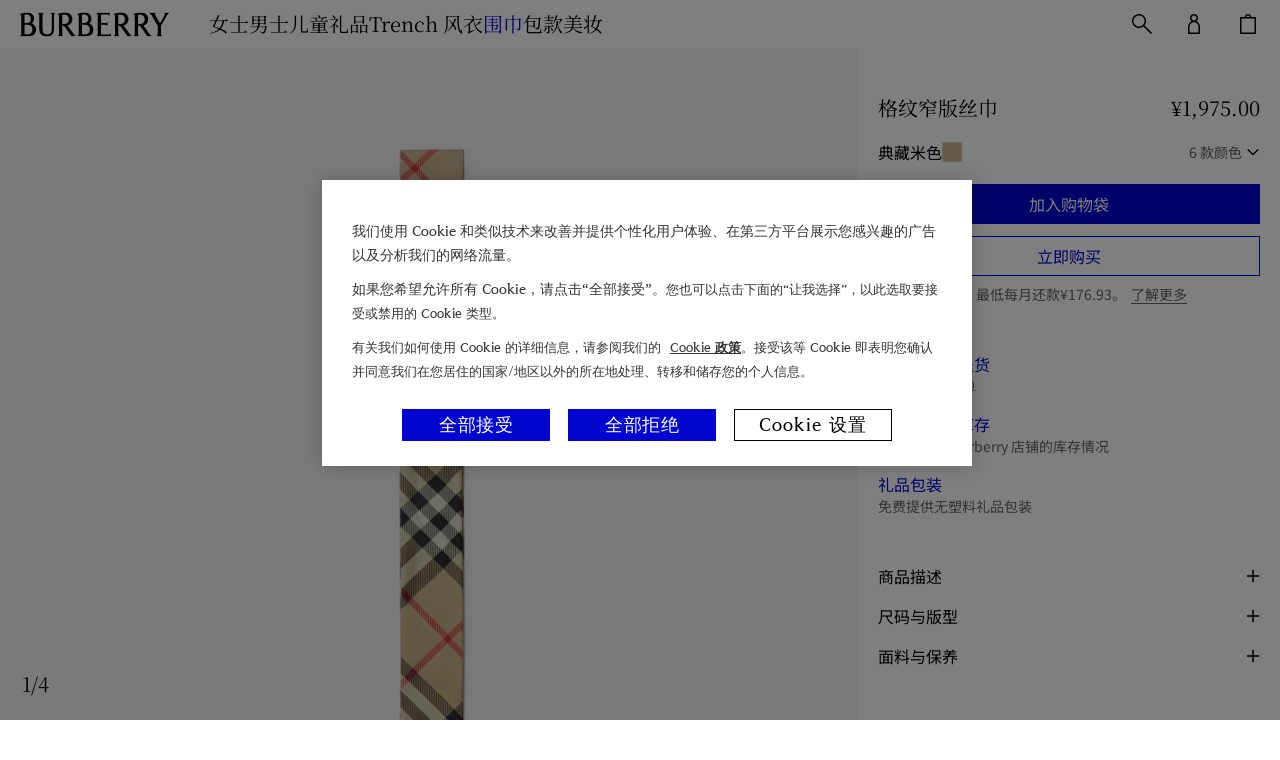

--- FILE ---
content_type: text/html; charset=utf-8
request_url: https://www.burberry.cn/skinny-check-silk-scarf-p80833011
body_size: 149337
content:
<!DOCTYPE html>
<html data-application="browse" lang="zh" data-device="desktop">
  <head>
    <title data-rh="true">格纹窄版丝巾 (典藏米色) | Burberry® 博柏利官网</title>
    
    <meta charset="utf-8" />
    <meta http-equiv="X-UA-Compatible" content="IE=edge,chrome=1" />
    <meta
      name="viewport"
      content="width=device-width,initial-scale=1,user-scalable=no"
    />
    <link rel="stylesheet" type="text/css" href="/nrws/browse/7ef10a40a1e2617f037aa48e5a6d9be1a9653150/css/main.529a11438cde655c1203.css">
<link rel="stylesheet" type="text/css" href="/nrws/browse/7ef10a40a1e2617f037aa48e5a6d9be1a9653150/css/chunks/boss.6fcf1af186a6e3db45c9.css">
<link rel="stylesheet" type="text/css" href="/nrws/browse/7ef10a40a1e2617f037aa48e5a6d9be1a9653150/css/chunks/page-type-product-details.abffe1449c5ffb15b56e.css">
    
    <link rel="preload" as="script" href="/nrws/browse/7ef10a40a1e2617f037aa48e5a6d9be1a9653150/js/app.a0c065d5f0f6f13cf676.js" fetchpriority="low">
<link rel="preload" as="script" href="/nrws/browse/7ef10a40a1e2617f037aa48e5a6d9be1a9653150/js/chunks/page-type-product-details.9c56174de99902f59844.js" fetchpriority="low">
<link rel="preload" as="script" href="/nrws/browse/7ef10a40a1e2617f037aa48e5a6d9be1a9653150/js/boss.58d3d907699f39d03bd8.js" fetchpriority="low">
<link rel="preload" as="script" href="/nrws/browse/7ef10a40a1e2617f037aa48e5a6d9be1a9653150/js/vendor.5b92430fe125d307e3a3.js" fetchpriority="low">
<link rel="preload" as="script" href="/nrws/browse/7ef10a40a1e2617f037aa48e5a6d9be1a9653150/js/main.e3add941f8d28f86b741.js" fetchpriority="low">
    <script type='text/javascript'>!function(){try{window.categoryToScriptNamesMap=JSON.parse('{"C0001":{"brightcove":"brightcove","gtm":"gtm","adyen":"adyen","newrelic":"newrelic","riskified":"riskified","mpulse":"mpulse","paypal":"paypal"},"C0002":{},"C0003":{"shoprunner":"shoprunner","googlemaps":"googlemaps","optimizelyweb":"optimizelyweb","optimizelyfullstack":"optimizelyfullstack"},"C0004":{},"C0005":{}}')}catch(e){console.error("Error while parsing blocking scripts setting: "+e)}}(); window.getCookie=function(e){var t=" "+document.cookie,n=" "+e+"=",r=null,i=0,o=0;return t.length>0&&-1!=(i=t.indexOf(n))&&(i+=n.length,-1==(o=t.indexOf(";",i))&&(o=t.length),r=unescape(t.substring(i,o))),r},window.bossCookieGlobal={findScriptCategory:function(e){var t=window.categoryToScriptNamesMap;if("object"!=typeof t)return null;var n=Object.keys(t).reduce((function(e,n){return e.push([n,t[n]]),e}),[]).filter((function(t){var n=t[1];return Boolean(n[e])})),r=Array.isArray(n)?n[0]:void 0,i=null;return r&&(i=r[0]),i},isScriptAllowed:function(e){var t=window.getCookie("OptanonConsent"),n=this.findScriptCategory(e);if(!t)return"C0001"===n;if(n){var r=n+":1";return t.indexOf(r)>-1}return!1},executeFunctionExpression:function(e,t){if(this.isScriptAllowed(e)){var n=new Function(t);try{n()}catch(e){console.error("Script's function expression failed to run with error: "+e)}}},createScriptTag:function(e,t){if("object"==typeof t&&this.isScriptAllowed(e)){var n=t.src,r="text/javascript",i=t.type;i&&"string"==typeof i&&(r=i);var o=document.createElement("script");o.src=n,o.type=r,t.async&&(o.async=!0),t.defer&&(o.defer=!0);var c=document.getElementById(e);c&&c.parentNode.insertBefore(o,c)}},executeScriptTagContent:function(e,t){if(t&&"string"==typeof t&&this.isScriptAllowed(e)){var n=document.createElement("div");n.innerHTML=t.trim();var r=n.childNodes,i=document.getElementById(e);i&&i.parentNode.insertBefore(r,i)}}};</script>
    <script data-rh="true" type="application/ld+json">{"@context":"http://schema.org","@type":"BreadcrumbList","itemListElement":[{"@type":"ListItem","position":1,"name":"围巾","item":"https://www.burberry.cn/c/scarves/"},{"@type":"ListItem","position":2,"name":"女士","item":"https://www.burberry.cn/l/womens-accessories/scarves/"},{"@type":"ListItem","position":3,"name":"丝巾","item":"https://www.burberry.cn/l/womens-accessories/scarves/silk/"}]}</script><script data-rh="true" type="application/ld+json">{"@context":"http://schema.org","@type":"WebPage","url":"https://www.burberry.cn/skinny-check-silk-scarf-p80833011","name":"格纹窄版丝巾 (典藏米色) | Burberry® 博柏利官网","inLanguage":"zh-CN"}</script><script data-rh="true" type="application/ld+json">{"@context":"http://schema.org","@type":"Organization","name":"Burberry","logo":"https://assets.burberry.cn/is/image/Burberryltd/ED6EE6C6-9E32-4DCF-9CB4-2A572F792A5E","url":"https://www.burberry.cn/","sameAs":["Vsco","http://vsco.co/burberry/","Vine","https://vine.co/Burberry/","Tumblr","http://burberrybeauty.tumblr.com/","Twitter","https://twitter.com/Burberry/","Google Plus","https://plus.google.com/+Burberry/","Weishi","https://vine.co/Burberry/","Weibo","http://weibo.com/burberry/","Linkedin","https://www.linkedin.com/company/burberry/","Youku","http://tvs.youku.com/burberry/","Youtube","https://www.youtube.com/user/Burberry/","Pinterest","https://www.pinterest.com/burberry/","Instagram","https://www.instagram.com/burberry/","Iphy","http://iphy.com/burberry/","Facebook","https://www.facebook.com/Burberry/","Foursqure","https://foursquare.com/burberry/"],"contactPoint":[{"@type":"contactPoint","contactType":"Customer Service","areaServed":"CN","telephone":"+86 4001 201 154"}]}</script><script data-rh="true" type="application/ld+json">{"@context":"http://schema.org","@type":"Product","brand":{"@type":"Brand","name":"Burberry"},"url":"https://www.burberry.cn/skinny-check-silk-scarf-p80833011","mainEntityOfPage":"https://www.burberry.cn/skinny-check-silk-scarf-p80833011","name":"格纹窄版丝巾 (典藏米色) | Burberry® 博柏利官网","color":"典藏米色","sku":"80833011","image":"https://assets.burberry.cn/is/image/Burberryltd/4E6D6AA5-04CE-400F-B1FC-7ED5A7D1E4C2","description":"意大利制窄版丝巾，选用丝质斜纹面料打造，装饰 Burberry 格纹印花。  锥形尖端","offers":{"@type":"Offer","priceCurrency":"CNY","price":"1975","availability":"http://schema.org/InStock","seller":{"@type":"Organization","name":"Burberry 中国大陆"}}}</script>
    <link data-rh="true" rel="canonical" href="https://www.burberry.cn/skinny-check-silk-scarf-p80833011"/><link data-rh="true" crossOrigin="anonymous" rel="preconnect" href="https://api.burberry.cn"/><link data-rh="true" crossOrigin="anonymous" rel="preconnect" href="https://assets.burberry.cn"/><link data-rh="true" crossOrigin="anonymous" rel="preload" href="https://common.static.burberry.cn/fonts/v8/burberry-house-regular.woff2" as="font"/><link data-rh="true" crossOrigin="anonymous" rel="preload" href="https://common.static.burberry.cn/fonts/v8/burberry-oracle-book.woff2" as="font"/><link data-rh="true" crossOrigin="anonymous" rel="preload" href="https://common.static.burberry.cn/fonts/v7/oracle-book-medium/oracle-book-medium.woff2" as="font"/><link data-rh="true" crossOrigin="anonymous" rel="preload" href="https://common.static.burberry.cn/fonts/cjk_v1/Noto_Sans_SC/NotoSansSC-VariableFont_wght.woff2" as="font"/><link data-rh="true" crossOrigin="anonymous" rel="preload" href="https://common.static.burberry.cn/fonts/cjk_v1/Noto_Serif_SC/NotoSerifSC-VariableFont_wght.woff2" as="font"/><link data-rh="true" rel="alternate" hrefLang="en" href="https://row.burberry.com/skinny-check-silk-scarf-p80833011"/><link data-rh="true" rel="alternate" hrefLang="en-IE" href="https://ie.burberry.com/skinny-check-silk-scarf-p80833011"/><link data-rh="true" rel="alternate" hrefLang="en-CA" href="https://ca.burberry.com/skinny-check-silk-scarf-p80833011"/><link data-rh="true" rel="alternate" hrefLang="en-US" href="https://us.burberry.com/skinny-check-silk-scarf-p80833011"/><link data-rh="true" rel="alternate" hrefLang="en-EE" href="https://ee.burberry.com/skinny-check-silk-scarf-p80833011"/><link data-rh="true" rel="alternate" hrefLang="en-MO" href="https://mo.burberry.com/skinny-check-silk-scarf-p80833011"/><link data-rh="true" rel="alternate" hrefLang="en-IN" href="https://in.burberry.com/skinny-check-silk-scarf-p80833011"/><link data-rh="true" rel="alternate" hrefLang="en-CH" href="https://ch.burberry.com/skinny-check-silk-scarf-p80833011"/><link data-rh="true" rel="alternate" hrefLang="en-AE" href="https://ae.burberry.com/skinny-check-silk-scarf-p80833011"/><link data-rh="true" rel="alternate" hrefLang="en-MT" href="https://mt.burberry.com/skinny-check-silk-scarf-p80833011"/><link data-rh="true" rel="alternate" hrefLang="en-GR" href="https://gr.burberry.com/skinny-check-silk-scarf-p80833011"/><link data-rh="true" rel="alternate" hrefLang="en-KW" href="https://kw.burberry.com/skinny-check-silk-scarf-p80833011"/><link data-rh="true" rel="alternate" hrefLang="en-MY" href="https://my.burberry.com/skinny-check-silk-scarf-p80833011"/><link data-rh="true" rel="alternate" hrefLang="en-AU" href="https://au.burberry.com/skinny-check-silk-scarf-p80833011"/><link data-rh="true" rel="alternate" hrefLang="en-CZ" href="https://cz.burberry.com/skinny-check-silk-scarf-p80833011"/><link data-rh="true" rel="alternate" hrefLang="en-CY" href="https://cy.burberry.com/skinny-check-silk-scarf-p80833011"/><link data-rh="true" rel="alternate" hrefLang="en-RO" href="https://ro.burberry.com/skinny-check-silk-scarf-p80833011"/><link data-rh="true" rel="alternate" hrefLang="en-PL" href="https://pl.burberry.com/skinny-check-silk-scarf-p80833011"/><link data-rh="true" rel="alternate" hrefLang="en-NL" href="https://nl.burberry.com/skinny-check-silk-scarf-p80833011"/><link data-rh="true" rel="alternate" hrefLang="en-TR" href="https://tr.burberry.com/skinny-check-silk-scarf-p80833011"/><link data-rh="true" rel="alternate" hrefLang="en-BE" href="https://be.burberry.com/skinny-check-silk-scarf-p80833011"/><link data-rh="true" rel="alternate" hrefLang="en-FI" href="https://fi.burberry.com/skinny-check-silk-scarf-p80833011"/><link data-rh="true" rel="alternate" hrefLang="en-HK" href="https://hk.burberry.com/skinny-check-silk-scarf-p80833011"/><link data-rh="true" rel="alternate" hrefLang="en-BG" href="https://bg.burberry.com/skinny-check-silk-scarf-p80833011"/><link data-rh="true" rel="alternate" hrefLang="en-DK" href="https://dk.burberry.com/skinny-check-silk-scarf-p80833011"/><link data-rh="true" rel="alternate" hrefLang="en-LU" href="https://lu.burberry.com/skinny-check-silk-scarf-p80833011"/><link data-rh="true" rel="alternate" hrefLang="en-LT" href="https://lt.burberry.com/skinny-check-silk-scarf-p80833011"/><link data-rh="true" rel="alternate" hrefLang="en-LV" href="https://lv.burberry.com/skinny-check-silk-scarf-p80833011"/><link data-rh="true" rel="alternate" hrefLang="en-HU" href="https://hu.burberry.com/skinny-check-silk-scarf-p80833011"/><link data-rh="true" rel="alternate" hrefLang="en-QA" href="https://qa.burberry.com/skinny-check-silk-scarf-p80833011"/><link data-rh="true" rel="alternate" hrefLang="en-SE" href="https://se.burberry.com/skinny-check-silk-scarf-p80833011"/><link data-rh="true" rel="alternate" hrefLang="en-SG" href="https://sg.burberry.com/skinny-check-silk-scarf-p80833011"/><link data-rh="true" rel="alternate" hrefLang="en-SI" href="https://si.burberry.com/skinny-check-silk-scarf-p80833011"/><link data-rh="true" rel="alternate" hrefLang="en-SK" href="https://sk.burberry.com/skinny-check-silk-scarf-p80833011"/><link data-rh="true" rel="alternate" hrefLang="en-GB" href="https://uk.burberry.com/skinny-check-silk-scarf-p80833011"/><link data-rh="true" rel="alternate" hrefLang="en-PT" href="https://pt.burberry.com/skinny-check-silk-scarf-p80833011"/><link data-rh="true" rel="alternate" hrefLang="en-BR" href="https://br.burberry.com/skinny-check-silk-scarf-p80833011"/><link data-rh="true" rel="alternate" hrefLang="de-DE" href="https://de.burberry.com/schmaler-seidenschal-in-check-p80833011"/><link data-rh="true" rel="alternate" hrefLang="de-AT" href="https://at.burberry.com/schmaler-seidenschal-in-check-p80833011"/><link data-rh="true" rel="alternate" hrefLang="es-ES" href="https://es.burberry.com/panuelo-estrecho-en-seda-check-p80833011"/><link data-rh="true" rel="alternate" hrefLang="fr-FR" href="https://fr.burberry.com/foulard-ultrafin-en-soie-check-p80833011"/><link data-rh="true" rel="alternate" hrefLang="it-IT" href="https://it.burberry.com/sciarpa-sottile-in-seta-check-p80833011"/><link data-rh="true" rel="alternate" hrefLang="ja-JP" href="https://jp.burberry.com/skinny-check-silk-scarf-p80833011"/><link data-rh="true" rel="alternate" hrefLang="ko-KR" href="https://kr.burberry.com/skinny-check-silk-scarf-p80833011"/><link data-rh="true" rel="alternate" hrefLang="zh-CN" href="https://www.burberry.cn/skinny-check-silk-scarf-p80833011"/><link data-rh="true" rel="alternate" hrefLang="zh-TW" href="https://tw.burberry.com/skinny-check-silk-scarf-p80833011"/><link data-rh="true" rel="alternate" hrefLang="x-default" href="https://int.burberry.com/skinny-check-silk-scarf-p80833011"/><link data-rh="true" rel="alternate" hrefLang="en-TV" href="https://int.burberry.com/skinny-check-silk-scarf-p80833011"/><link data-rh="true" rel="alternate" hrefLang="en-JM" href="https://int.burberry.com/skinny-check-silk-scarf-p80833011"/><link data-rh="true" rel="alternate" hrefLang="en-CO" href="https://int.burberry.com/skinny-check-silk-scarf-p80833011"/><link data-rh="true" rel="alternate" hrefLang="en-DO" href="https://int.burberry.com/skinny-check-silk-scarf-p80833011"/><link data-rh="true" rel="alternate" hrefLang="en-ME" href="https://int.burberry.com/skinny-check-silk-scarf-p80833011"/><link data-rh="true" rel="alternate" hrefLang="en-RS" href="https://int.burberry.com/skinny-check-silk-scarf-p80833011"/><link data-rh="true" rel="alternate" hrefLang="en-WS" href="https://int.burberry.com/skinny-check-silk-scarf-p80833011"/><link data-rh="true" rel="alternate" hrefLang="en-AS" href="https://int.burberry.com/skinny-check-silk-scarf-p80833011"/><link data-rh="true" rel="alternate" hrefLang="en-GP" href="https://int.burberry.com/skinny-check-silk-scarf-p80833011"/><link data-rh="true" rel="alternate" hrefLang="en-MQ" href="https://int.burberry.com/skinny-check-silk-scarf-p80833011"/><link data-rh="true" rel="alternate" hrefLang="en-LK" href="https://int.burberry.com/skinny-check-silk-scarf-p80833011"/><link data-rh="true" rel="alternate" hrefLang="en-MD" href="https://int.burberry.com/skinny-check-silk-scarf-p80833011"/><link data-rh="true" rel="alternate" hrefLang="en-NP" href="https://int.burberry.com/skinny-check-silk-scarf-p80833011"/><link data-rh="true" rel="alternate" hrefLang="en-MV" href="https://int.burberry.com/skinny-check-silk-scarf-p80833011"/><link data-rh="true" rel="alternate" hrefLang="en-KE" href="https://int.burberry.com/skinny-check-silk-scarf-p80833011"/><link data-rh="true" rel="alternate" hrefLang="en-VG" href="https://int.burberry.com/skinny-check-silk-scarf-p80833011"/><link data-rh="true" rel="alternate" hrefLang="en-TC" href="https://int.burberry.com/skinny-check-silk-scarf-p80833011"/><link data-rh="true" rel="alternate" hrefLang="en-GA" href="https://int.burberry.com/skinny-check-silk-scarf-p80833011"/><link data-rh="true" rel="alternate" hrefLang="en-TN" href="https://int.burberry.com/skinny-check-silk-scarf-p80833011"/><link data-rh="true" rel="alternate" hrefLang="en-IS" href="https://int.burberry.com/skinny-check-silk-scarf-p80833011"/><link data-rh="true" rel="alternate" hrefLang="en-SN" href="https://int.burberry.com/skinny-check-silk-scarf-p80833011"/><link data-rh="true" rel="alternate" hrefLang="en-UY" href="https://int.burberry.com/skinny-check-silk-scarf-p80833011"/><link data-rh="true" rel="alternate" hrefLang="en-PY" href="https://int.burberry.com/skinny-check-silk-scarf-p80833011"/><link data-rh="true" rel="alternate" hrefLang="en-GU" href="https://int.burberry.com/skinny-check-silk-scarf-p80833011"/><link data-rh="true" rel="alternate" hrefLang="en-LC" href="https://int.burberry.com/skinny-check-silk-scarf-p80833011"/><link data-rh="true" rel="alternate" hrefLang="en-MU" href="https://int.burberry.com/skinny-check-silk-scarf-p80833011"/><link data-rh="true" rel="alternate" hrefLang="en-VI" href="https://int.burberry.com/skinny-check-silk-scarf-p80833011"/><link data-rh="true" rel="alternate" hrefLang="en-AW" href="https://int.burberry.com/skinny-check-silk-scarf-p80833011"/><link data-rh="true" rel="alternate" hrefLang="en-LI" href="https://int.burberry.com/skinny-check-silk-scarf-p80833011"/><link data-rh="true" rel="alternate" hrefLang="en-KN" href="https://int.burberry.com/skinny-check-silk-scarf-p80833011"/><link data-rh="true" rel="alternate" hrefLang="en-OM" href="https://int.burberry.com/skinny-check-silk-scarf-p80833011"/><link data-rh="true" rel="alternate" hrefLang="en-BN" href="https://int.burberry.com/skinny-check-silk-scarf-p80833011"/><link data-rh="true" rel="alternate" hrefLang="en-SV" href="https://int.burberry.com/skinny-check-silk-scarf-p80833011"/><link data-rh="true" rel="alternate" hrefLang="en-JE" href="https://int.burberry.com/skinny-check-silk-scarf-p80833011"/><link data-rh="true" rel="alternate" hrefLang="en-TZ" href="https://int.burberry.com/skinny-check-silk-scarf-p80833011"/><link data-rh="true" rel="alternate" hrefLang="en-NI" href="https://int.burberry.com/skinny-check-silk-scarf-p80833011"/><link data-rh="true" rel="alternate" hrefLang="en-AG" href="https://int.burberry.com/skinny-check-silk-scarf-p80833011"/><link data-rh="true" rel="alternate" hrefLang="en-GI" href="https://int.burberry.com/skinny-check-silk-scarf-p80833011"/><link data-rh="true" rel="alternate" hrefLang="en-GD" href="https://int.burberry.com/skinny-check-silk-scarf-p80833011"/><link data-rh="true" rel="alternate" hrefLang="en-AD" href="https://int.burberry.com/skinny-check-silk-scarf-p80833011"/><link data-rh="true" rel="alternate" hrefLang="en-NA" href="https://int.burberry.com/skinny-check-silk-scarf-p80833011"/><link data-rh="true" rel="alternate" hrefLang="en-PF" href="https://int.burberry.com/skinny-check-silk-scarf-p80833011"/><link data-rh="true" rel="alternate" hrefLang="en-BW" href="https://int.burberry.com/skinny-check-silk-scarf-p80833011"/><link data-rh="true" rel="alternate" hrefLang="en-NC" href="https://int.burberry.com/skinny-check-silk-scarf-p80833011"/><link data-rh="true" rel="alternate" hrefLang="en-CV" href="https://int.burberry.com/skinny-check-silk-scarf-p80833011"/><link data-rh="true" rel="alternate" hrefLang="en-MW" href="https://int.burberry.com/skinny-check-silk-scarf-p80833011"/><link data-rh="true" rel="alternate" hrefLang="en-FJ" href="https://int.burberry.com/skinny-check-silk-scarf-p80833011"/><link data-rh="true" rel="alternate" hrefLang="en-BA" href="https://int.burberry.com/skinny-check-silk-scarf-p80833011"/><link data-rh="true" rel="alternate" hrefLang="en-LA" href="https://int.burberry.com/skinny-check-silk-scarf-p80833011"/><link data-rh="true" rel="alternate" hrefLang="en-BZ" href="https://int.burberry.com/skinny-check-silk-scarf-p80833011"/><link data-rh="true" rel="alternate" hrefLang="en-MG" href="https://int.burberry.com/skinny-check-silk-scarf-p80833011"/><link data-rh="true" rel="alternate" hrefLang="en-SM" href="https://int.burberry.com/skinny-check-silk-scarf-p80833011"/><link data-rh="true" rel="alternate" hrefLang="en-TG" href="https://int.burberry.com/skinny-check-silk-scarf-p80833011"/><link data-rh="true" rel="alternate" hrefLang="en-VC" href="https://int.burberry.com/skinny-check-silk-scarf-p80833011"/><link data-rh="true" rel="alternate" hrefLang="en-AI" href="https://int.burberry.com/skinny-check-silk-scarf-p80833011"/><link data-rh="true" rel="alternate" hrefLang="en-TL" href="https://int.burberry.com/skinny-check-silk-scarf-p80833011"/><link data-rh="true" rel="alternate" hrefLang="en-IM" href="https://int.burberry.com/skinny-check-silk-scarf-p80833011"/><link data-rh="true" rel="alternate" hrefLang="en-LS" href="https://int.burberry.com/skinny-check-silk-scarf-p80833011"/><link data-rh="true" rel="alternate" hrefLang="en-DM" href="https://int.burberry.com/skinny-check-silk-scarf-p80833011"/><link data-rh="true" rel="alternate" hrefLang="en-GL" href="https://int.burberry.com/skinny-check-silk-scarf-p80833011"/><link data-rh="true" rel="alternate" hrefLang="en-VU" href="https://int.burberry.com/skinny-check-silk-scarf-p80833011"/><link data-rh="true" rel="alternate" hrefLang="en-SB" href="https://int.burberry.com/skinny-check-silk-scarf-p80833011"/><link data-rh="true" rel="alternate" hrefLang="en-CK" href="https://int.burberry.com/skinny-check-silk-scarf-p80833011"/><link data-rh="true" rel="alternate" hrefLang="en-FK" href="https://int.burberry.com/skinny-check-silk-scarf-p80833011"/><link data-rh="true" rel="alternate" hrefLang="en-MS" href="https://int.burberry.com/skinny-check-silk-scarf-p80833011"/><link data-rh="true" rel="alternate" hrefLang="en-TO" href="https://int.burberry.com/skinny-check-silk-scarf-p80833011"/><link data-rh="true" rel="alternate" hrefLang="en-MK" href="https://int.burberry.com/skinny-check-silk-scarf-p80833011"/><link data-rh="true" rel="alternate" hrefLang="en-AN" href="https://int.burberry.com/skinny-check-silk-scarf-p80833011"/><link data-rh="true" rel="alternate" hrefLang="en-SZ" href="https://int.burberry.com/skinny-check-silk-scarf-p80833011"/><link data-rh="true" rel="alternate" hrefLang="en-BM" href="https://int.burberry.com/skinny-check-silk-scarf-p80833011"/><link data-rh="true" rel="alternate" hrefLang="en-BB" href="https://int.burberry.com/skinny-check-silk-scarf-p80833011"/><link data-rh="true" rel="alternate" hrefLang="en-BD" href="https://int.burberry.com/skinny-check-silk-scarf-p80833011"/><link data-rh="true" rel="alternate" hrefLang="en-CL" href="https://int.burberry.com/skinny-check-silk-scarf-p80833011"/><link data-rh="true" rel="alternate" hrefLang="en-KY" href="https://int.burberry.com/skinny-check-silk-scarf-p80833011"/><link data-rh="true" rel="alternate" hrefLang="en-GH" href="https://int.burberry.com/skinny-check-silk-scarf-p80833011"/><link data-rh="true" rel="alternate" hrefLang="en-GF" href="https://int.burberry.com/skinny-check-silk-scarf-p80833011"/><link data-rh="true" rel="alternate" hrefLang="en-HR" href="https://int.burberry.com/skinny-check-silk-scarf-p80833011"/><link data-rh="true" rel="alternate" hrefLang="en-HN" href="https://int.burberry.com/skinny-check-silk-scarf-p80833011"/><link data-rh="true" rel="alternate" hrefLang="en-AL" href="https://int.burberry.com/skinny-check-silk-scarf-p80833011"/><link data-rh="true" rel="alternate" hrefLang="en-TT" href="https://int.burberry.com/skinny-check-silk-scarf-p80833011"/><link data-rh="true" rel="alternate" hrefLang="en-PA" href="https://int.burberry.com/skinny-check-silk-scarf-p80833011"/><link data-rh="true" rel="alternate" hrefLang="en-BO" href="https://int.burberry.com/skinny-check-silk-scarf-p80833011"/><link data-rh="true" rel="alternate" hrefLang="en-BS" href="https://int.burberry.com/skinny-check-silk-scarf-p80833011"/><link data-rh="true" rel="alternate" hrefLang="en-EC" href="https://int.burberry.com/skinny-check-silk-scarf-p80833011"/><link data-rh="true" rel="alternate" hrefLang="en-MA" href="https://int.burberry.com/skinny-check-silk-scarf-p80833011"/><link data-rh="true" rel="alternate" hrefLang="en-GT" href="https://int.burberry.com/skinny-check-silk-scarf-p80833011"/><link data-rh="true" rel="alternate" hrefLang="en-PE" href="https://int.burberry.com/skinny-check-silk-scarf-p80833011"/><link data-rh="true" rel="alternate" hrefLang="en-GY" href="https://int.burberry.com/skinny-check-silk-scarf-p80833011"/><link data-rh="true" rel="alternate" hrefLang="en-AR" href="https://int.burberry.com/skinny-check-silk-scarf-p80833011"/><link data-rh="true" rel="alternate" hrefLang="en-PR" href="https://int.burberry.com/skinny-check-silk-scarf-p80833011"/><link data-rh="true" rel="alternate" hrefLang="en-IL" href="https://int.burberry.com/skinny-check-silk-scarf-p80833011"/><link data-rh="true" rel="alternate" hrefLang="en-BI" href="https://int.burberry.com/skinny-check-silk-scarf-p80833011"/><link data-rh="true" rel="alternate" hrefLang="en-GM" href="https://int.burberry.com/skinny-check-silk-scarf-p80833011"/><link data-rh="true" rel="alternate" hrefLang="en-GG" href="https://int.burberry.com/skinny-check-silk-scarf-p80833011"/><link data-rh="true" rel="alternate" hrefLang="en-ZA" href="https://int.burberry.com/skinny-check-silk-scarf-p80833011"/><link data-rh="true" rel="alternate" hrefLang="en-NO" href="https://int.burberry.com/skinny-check-silk-scarf-p80833011"/><link data-rh="true" rel="alternate" hrefLang="en-MN" href="https://int.burberry.com/skinny-check-silk-scarf-p80833011"/><link data-rh="true" rel="alternate" hrefLang="en-LB" href="https://int.burberry.com/skinny-check-silk-scarf-p80833011"/><link data-rh="true" rel="alternate" hrefLang="en-JO" href="https://int.burberry.com/skinny-check-silk-scarf-p80833011"/><link data-rh="true" rel="alternate" hrefLang="en-GE" href="https://int.burberry.com/skinny-check-silk-scarf-p80833011"/><link data-rh="true" rel="alternate" hrefLang="en-FO" href="https://int.burberry.com/skinny-check-silk-scarf-p80833011"/><link data-rh="true" rel="alternate" hrefLang="en-EG" href="https://int.burberry.com/skinny-check-silk-scarf-p80833011"/><link data-rh="true" rel="alternate" hrefLang="en-CR" href="https://int.burberry.com/skinny-check-silk-scarf-p80833011"/><link data-rh="true" rel="alternate" hrefLang="en-AZ" href="https://int.burberry.com/skinny-check-silk-scarf-p80833011"/><link data-rh="true" rel="alternate" hrefLang="en-BT" href="https://int.burberry.com/skinny-check-silk-scarf-p80833011"/><link data-rh="true" rel="alternate" hrefLang="en-SA" href="https://int.burberry.com/skinny-check-silk-scarf-p80833011"/><link data-rh="true" rel="alternate" hrefLang="en-BH" href="https://int.burberry.com/skinny-check-silk-scarf-p80833011"/>
    
<link rel="shortcut icon" href="/nrws/common/favicon/favicon.ico">
<link rel="icon" type="image/png" sizes="16x16" href="/nrws/common/favicon/16x16.png">
<link rel="icon" type="image/png" sizes="32x32" href="/nrws/common/favicon/32x32.png">
<link rel="icon" type="image/png" sizes="48x48" href="/nrws/common/favicon/48x48.png">
<link rel="apple-touch-icon" sizes="57x57" href="/nrws/common/favicon/57x57.png">
<link rel="apple-touch-icon" sizes="60x60" href="/nrws/common/favicon/60x60.png">
<link rel="apple-touch-icon" sizes="72x72" href="/nrws/common/favicon/72x72.png">
<link rel="apple-touch-icon" sizes="114x114" href="/nrws/common/favicon/114x114.png">
<link rel="apple-touch-icon" sizes="120x120" href="/nrws/common/favicon/120x120.png">
<link rel="apple-touch-icon" sizes="144x144" href="/nrws/common/favicon/144x144.png">
<link rel="apple-touch-icon" sizes="152x152" href="/nrws/common/favicon/152x152.png">
<link rel="apple-touch-icon" sizes="167x167" href="/nrws/common/favicon/167x167.png">
<link rel="apple-touch-icon" sizes="180x180" href="/nrws/common/favicon/180x180.png">
<link rel="apple-touch-icon" sizes="512x512" href="/nrws/common/favicon/512x512.png">
<link rel="apple-touch-icon" sizes="1024x1024" href="/nrws/common/favicon/1024x1024.png">

    
<meta http-equiv="Cache-Control" content="no-transform" />
<meta http-equiv="Cache-Control" content="no-siteapp" />
<meta name="applicable-device" content="pc,mobile" />

    <meta name="msapplication-tap-highlight" content="no" />
    <meta data-rh="true" name="description" content="意大利制窄版丝巾，选用丝质斜纹面料打造，装饰 Burberry 格纹印花。  锥形尖端"/><meta data-rh="true" name="keywords" content=""/><meta data-rh="true" name="format-detection" content="telephone=no"/><meta data-rh="true" property="og:image" content="https://assets.burberry.cn/is/image/Burberryltd/4E6D6AA5-04CE-400F-B1FC-7ED5A7D1E4C2"/><meta data-rh="true" property="og:price:amount" content="1975"/><meta data-rh="true" property="og:price:currency" content="CNY"/><meta data-rh="true" property="og:site_name" content="Burberry 中国大陆"/><meta data-rh="true" property="og:locale" content="zh_CN"/><meta data-rh="true" property="og:title" content="格纹窄版丝巾 (典藏米色) | Burberry® 博柏利官网"/><meta data-rh="true" property="og:description" content="意大利制窄版丝巾，选用丝质斜纹面料打造，装饰 Burberry 格纹印花。  锥形尖端"/><meta data-rh="true" property="og:type" content="website"/><meta data-rh="true" property="og:url" content="https://www.burberry.cn/skinny-check-silk-scarf-p80833011"/>
    <script type='text/javascript'>window.NREUM||(NREUM={});NREUM.info = {"agent":"","beacon":"bam.nr-data.net","errorBeacon":"bam.nr-data.net","licenseKey":"883cbb608e","applicationID":"1512941239","agentToken":null,"applicationTime":2518.957918,"transactionName":"ZVFRZxEDVxZUBxIMXlwbfVwRD1gJXB4DAWRAXRwZ","queueTime":0,"ttGuid":"0a5e2a2e9f9defec","atts":"SRZGEVkZGwZaFhQAXVNAWlwNPVABF15EUlQKUAQHAgYUA1FWU0gFBVJVHgJQClMYBV8DUAtRBQUGBF9RFxkb"}; (window.NREUM||(NREUM={})).init={privacy:{cookies_enabled:true},ajax:{deny_list:["bam.nr-data.net"]},feature_flags:["soft_nav"],distributed_tracing:{enabled:true}};(window.NREUM||(NREUM={})).loader_config={agentID:"1588911793",accountID:"2096120",trustKey:"349577",xpid:"VgYOV1dRCBABUVBQDgUGVFcI",licenseKey:"883cbb608e",applicationID:"1512941239",browserID:"1588911793"};;/*! For license information please see nr-loader-spa-1.308.0.min.js.LICENSE.txt */
(()=>{var e,t,r={384:(e,t,r)=>{"use strict";r.d(t,{NT:()=>a,US:()=>u,Zm:()=>o,bQ:()=>d,dV:()=>c,pV:()=>l});var n=r(6154),i=r(1863),s=r(1910);const a={beacon:"bam.nr-data.net",errorBeacon:"bam.nr-data.net"};function o(){return n.gm.NREUM||(n.gm.NREUM={}),void 0===n.gm.newrelic&&(n.gm.newrelic=n.gm.NREUM),n.gm.NREUM}function c(){let e=o();return e.o||(e.o={ST:n.gm.setTimeout,SI:n.gm.setImmediate||n.gm.setInterval,CT:n.gm.clearTimeout,XHR:n.gm.XMLHttpRequest,REQ:n.gm.Request,EV:n.gm.Event,PR:n.gm.Promise,MO:n.gm.MutationObserver,FETCH:n.gm.fetch,WS:n.gm.WebSocket},(0,s.i)(...Object.values(e.o))),e}function d(e,t){let r=o();r.initializedAgents??={},t.initializedAt={ms:(0,i.t)(),date:new Date},r.initializedAgents[e]=t}function u(e,t){o()[e]=t}function l(){return function(){let e=o();const t=e.info||{};e.info={beacon:a.beacon,errorBeacon:a.errorBeacon,...t}}(),function(){let e=o();const t=e.init||{};e.init={...t}}(),c(),function(){let e=o();const t=e.loader_config||{};e.loader_config={...t}}(),o()}},782:(e,t,r)=>{"use strict";r.d(t,{T:()=>n});const n=r(860).K7.pageViewTiming},860:(e,t,r)=>{"use strict";r.d(t,{$J:()=>u,K7:()=>c,P3:()=>d,XX:()=>i,Yy:()=>o,df:()=>s,qY:()=>n,v4:()=>a});const n="events",i="jserrors",s="browser/blobs",a="rum",o="browser/logs",c={ajax:"ajax",genericEvents:"generic_events",jserrors:i,logging:"logging",metrics:"metrics",pageAction:"page_action",pageViewEvent:"page_view_event",pageViewTiming:"page_view_timing",sessionReplay:"session_replay",sessionTrace:"session_trace",softNav:"soft_navigations",spa:"spa"},d={[c.pageViewEvent]:1,[c.pageViewTiming]:2,[c.metrics]:3,[c.jserrors]:4,[c.spa]:5,[c.ajax]:6,[c.sessionTrace]:7,[c.softNav]:8,[c.sessionReplay]:9,[c.logging]:10,[c.genericEvents]:11},u={[c.pageViewEvent]:a,[c.pageViewTiming]:n,[c.ajax]:n,[c.spa]:n,[c.softNav]:n,[c.metrics]:i,[c.jserrors]:i,[c.sessionTrace]:s,[c.sessionReplay]:s,[c.logging]:o,[c.genericEvents]:"ins"}},944:(e,t,r)=>{"use strict";r.d(t,{R:()=>i});var n=r(3241);function i(e,t){"function"==typeof console.debug&&(console.debug("New Relic Warning: https://github.com/newrelic/newrelic-browser-agent/blob/main/docs/warning-codes.md#".concat(e),t),(0,n.W)({agentIdentifier:null,drained:null,type:"data",name:"warn",feature:"warn",data:{code:e,secondary:t}}))}},993:(e,t,r)=>{"use strict";r.d(t,{A$:()=>s,ET:()=>a,TZ:()=>o,p_:()=>i});var n=r(860);const i={ERROR:"ERROR",WARN:"WARN",INFO:"INFO",DEBUG:"DEBUG",TRACE:"TRACE"},s={OFF:0,ERROR:1,WARN:2,INFO:3,DEBUG:4,TRACE:5},a="log",o=n.K7.logging},1541:(e,t,r)=>{"use strict";r.d(t,{U:()=>i,f:()=>n});const n={MFE:"MFE",BA:"BA"};function i(e,t){if(2!==t?.harvestEndpointVersion)return{};const r=t.agentRef.runtime.appMetadata.agents[0].entityGuid;return e?{"source.id":e.id,"source.name":e.name,"source.type":e.type,"parent.id":e.parent?.id||r,"parent.type":e.parent?.type||n.BA}:{"entity.guid":r,appId:t.agentRef.info.applicationID}}},1687:(e,t,r)=>{"use strict";r.d(t,{Ak:()=>d,Ze:()=>h,x3:()=>u});var n=r(3241),i=r(7836),s=r(3606),a=r(860),o=r(2646);const c={};function d(e,t){const r={staged:!1,priority:a.P3[t]||0};l(e),c[e].get(t)||c[e].set(t,r)}function u(e,t){e&&c[e]&&(c[e].get(t)&&c[e].delete(t),p(e,t,!1),c[e].size&&f(e))}function l(e){if(!e)throw new Error("agentIdentifier required");c[e]||(c[e]=new Map)}function h(e="",t="feature",r=!1){if(l(e),!e||!c[e].get(t)||r)return p(e,t);c[e].get(t).staged=!0,f(e)}function f(e){const t=Array.from(c[e]);t.every(([e,t])=>t.staged)&&(t.sort((e,t)=>e[1].priority-t[1].priority),t.forEach(([t])=>{c[e].delete(t),p(e,t)}))}function p(e,t,r=!0){const a=e?i.ee.get(e):i.ee,c=s.i.handlers;if(!a.aborted&&a.backlog&&c){if((0,n.W)({agentIdentifier:e,type:"lifecycle",name:"drain",feature:t}),r){const e=a.backlog[t],r=c[t];if(r){for(let t=0;e&&t<e.length;++t)g(e[t],r);Object.entries(r).forEach(([e,t])=>{Object.values(t||{}).forEach(t=>{t[0]?.on&&t[0]?.context()instanceof o.y&&t[0].on(e,t[1])})})}}a.isolatedBacklog||delete c[t],a.backlog[t]=null,a.emit("drain-"+t,[])}}function g(e,t){var r=e[1];Object.values(t[r]||{}).forEach(t=>{var r=e[0];if(t[0]===r){var n=t[1],i=e[3],s=e[2];n.apply(i,s)}})}},1738:(e,t,r)=>{"use strict";r.d(t,{U:()=>f,Y:()=>h});var n=r(3241),i=r(9908),s=r(1863),a=r(944),o=r(5701),c=r(3969),d=r(8362),u=r(860),l=r(4261);function h(e,t,r,s){const h=s||r;!h||h[e]&&h[e]!==d.d.prototype[e]||(h[e]=function(){(0,i.p)(c.xV,["API/"+e+"/called"],void 0,u.K7.metrics,r.ee),(0,n.W)({agentIdentifier:r.agentIdentifier,drained:!!o.B?.[r.agentIdentifier],type:"data",name:"api",feature:l.Pl+e,data:{}});try{return t.apply(this,arguments)}catch(e){(0,a.R)(23,e)}})}function f(e,t,r,n,a){const o=e.info;null===r?delete o.jsAttributes[t]:o.jsAttributes[t]=r,(a||null===r)&&(0,i.p)(l.Pl+n,[(0,s.t)(),t,r],void 0,"session",e.ee)}},1741:(e,t,r)=>{"use strict";r.d(t,{W:()=>s});var n=r(944),i=r(4261);class s{#e(e,...t){if(this[e]!==s.prototype[e])return this[e](...t);(0,n.R)(35,e)}addPageAction(e,t){return this.#e(i.hG,e,t)}register(e){return this.#e(i.eY,e)}recordCustomEvent(e,t){return this.#e(i.fF,e,t)}setPageViewName(e,t){return this.#e(i.Fw,e,t)}setCustomAttribute(e,t,r){return this.#e(i.cD,e,t,r)}noticeError(e,t){return this.#e(i.o5,e,t)}setUserId(e,t=!1){return this.#e(i.Dl,e,t)}setApplicationVersion(e){return this.#e(i.nb,e)}setErrorHandler(e){return this.#e(i.bt,e)}addRelease(e,t){return this.#e(i.k6,e,t)}log(e,t){return this.#e(i.$9,e,t)}start(){return this.#e(i.d3)}finished(e){return this.#e(i.BL,e)}recordReplay(){return this.#e(i.CH)}pauseReplay(){return this.#e(i.Tb)}addToTrace(e){return this.#e(i.U2,e)}setCurrentRouteName(e){return this.#e(i.PA,e)}interaction(e){return this.#e(i.dT,e)}wrapLogger(e,t,r){return this.#e(i.Wb,e,t,r)}measure(e,t){return this.#e(i.V1,e,t)}consent(e){return this.#e(i.Pv,e)}}},1863:(e,t,r)=>{"use strict";function n(){return Math.floor(performance.now())}r.d(t,{t:()=>n})},1910:(e,t,r)=>{"use strict";r.d(t,{i:()=>s});var n=r(944);const i=new Map;function s(...e){return e.every(e=>{if(i.has(e))return i.get(e);const t="function"==typeof e?e.toString():"",r=t.includes("[native code]"),s=t.includes("nrWrapper");return r||s||(0,n.R)(64,e?.name||t),i.set(e,r),r})}},2555:(e,t,r)=>{"use strict";r.d(t,{D:()=>o,f:()=>a});var n=r(384),i=r(8122);const s={beacon:n.NT.beacon,errorBeacon:n.NT.errorBeacon,licenseKey:void 0,applicationID:void 0,sa:void 0,queueTime:void 0,applicationTime:void 0,ttGuid:void 0,user:void 0,account:void 0,product:void 0,extra:void 0,jsAttributes:{},userAttributes:void 0,atts:void 0,transactionName:void 0,tNamePlain:void 0};function a(e){try{return!!e.licenseKey&&!!e.errorBeacon&&!!e.applicationID}catch(e){return!1}}const o=e=>(0,i.a)(e,s)},2614:(e,t,r)=>{"use strict";r.d(t,{BB:()=>a,H3:()=>n,g:()=>d,iL:()=>c,tS:()=>o,uh:()=>i,wk:()=>s});const n="NRBA",i="SESSION",s=144e5,a=18e5,o={STARTED:"session-started",PAUSE:"session-pause",RESET:"session-reset",RESUME:"session-resume",UPDATE:"session-update"},c={SAME_TAB:"same-tab",CROSS_TAB:"cross-tab"},d={OFF:0,FULL:1,ERROR:2}},2646:(e,t,r)=>{"use strict";r.d(t,{y:()=>n});class n{constructor(e){this.contextId=e}}},2843:(e,t,r)=>{"use strict";r.d(t,{G:()=>s,u:()=>i});var n=r(3878);function i(e,t=!1,r,i){(0,n.DD)("visibilitychange",function(){if(t)return void("hidden"===document.visibilityState&&e());e(document.visibilityState)},r,i)}function s(e,t,r){(0,n.sp)("pagehide",e,t,r)}},3241:(e,t,r)=>{"use strict";r.d(t,{W:()=>s});var n=r(6154);const i="newrelic";function s(e={}){try{n.gm.dispatchEvent(new CustomEvent(i,{detail:e}))}catch(e){}}},3304:(e,t,r)=>{"use strict";r.d(t,{A:()=>s});var n=r(7836);const i=()=>{const e=new WeakSet;return(t,r)=>{if("object"==typeof r&&null!==r){if(e.has(r))return;e.add(r)}return r}};function s(e){try{return JSON.stringify(e,i())??""}catch(e){try{n.ee.emit("internal-error",[e])}catch(e){}return""}}},3333:(e,t,r)=>{"use strict";r.d(t,{$v:()=>u,TZ:()=>n,Xh:()=>c,Zp:()=>i,kd:()=>d,mq:()=>o,nf:()=>a,qN:()=>s});const n=r(860).K7.genericEvents,i=["auxclick","click","copy","keydown","paste","scrollend"],s=["focus","blur"],a=4,o=1e3,c=2e3,d=["PageAction","UserAction","BrowserPerformance"],u={RESOURCES:"experimental.resources",REGISTER:"register"}},3434:(e,t,r)=>{"use strict";r.d(t,{Jt:()=>s,YM:()=>d});var n=r(7836),i=r(5607);const s="nr@original:".concat(i.W),a=50;var o=Object.prototype.hasOwnProperty,c=!1;function d(e,t){return e||(e=n.ee),r.inPlace=function(e,t,n,i,s){n||(n="");const a="-"===n.charAt(0);for(let o=0;o<t.length;o++){const c=t[o],d=e[c];l(d)||(e[c]=r(d,a?c+n:n,i,c,s))}},r.flag=s,r;function r(t,r,n,c,d){return l(t)?t:(r||(r=""),nrWrapper[s]=t,function(e,t,r){if(Object.defineProperty&&Object.keys)try{return Object.keys(e).forEach(function(r){Object.defineProperty(t,r,{get:function(){return e[r]},set:function(t){return e[r]=t,t}})}),t}catch(e){u([e],r)}for(var n in e)o.call(e,n)&&(t[n]=e[n])}(t,nrWrapper,e),nrWrapper);function nrWrapper(){var s,o,l,h;let f;try{o=this,s=[...arguments],l="function"==typeof n?n(s,o):n||{}}catch(t){u([t,"",[s,o,c],l],e)}i(r+"start",[s,o,c],l,d);const p=performance.now();let g;try{return h=t.apply(o,s),g=performance.now(),h}catch(e){throw g=performance.now(),i(r+"err",[s,o,e],l,d),f=e,f}finally{const e=g-p,t={start:p,end:g,duration:e,isLongTask:e>=a,methodName:c,thrownError:f};t.isLongTask&&i("long-task",[t,o],l,d),i(r+"end",[s,o,h],l,d)}}}function i(r,n,i,s){if(!c||t){var a=c;c=!0;try{e.emit(r,n,i,t,s)}catch(t){u([t,r,n,i],e)}c=a}}}function u(e,t){t||(t=n.ee);try{t.emit("internal-error",e)}catch(e){}}function l(e){return!(e&&"function"==typeof e&&e.apply&&!e[s])}},3606:(e,t,r)=>{"use strict";r.d(t,{i:()=>s});var n=r(9908);s.on=a;var i=s.handlers={};function s(e,t,r,s){a(s||n.d,i,e,t,r)}function a(e,t,r,i,s){s||(s="feature"),e||(e=n.d);var a=t[s]=t[s]||{};(a[r]=a[r]||[]).push([e,i])}},3738:(e,t,r)=>{"use strict";r.d(t,{He:()=>i,Kp:()=>o,Lc:()=>d,Rz:()=>u,TZ:()=>n,bD:()=>s,d3:()=>a,jx:()=>l,sl:()=>h,uP:()=>c});const n=r(860).K7.sessionTrace,i="bstResource",s="resource",a="-start",o="-end",c="fn"+a,d="fn"+o,u="pushState",l=1e3,h=3e4},3785:(e,t,r)=>{"use strict";r.d(t,{R:()=>c,b:()=>d});var n=r(9908),i=r(1863),s=r(860),a=r(3969),o=r(993);function c(e,t,r={},c=o.p_.INFO,d=!0,u,l=(0,i.t)()){(0,n.p)(a.xV,["API/logging/".concat(c.toLowerCase(),"/called")],void 0,s.K7.metrics,e),(0,n.p)(o.ET,[l,t,r,c,d,u],void 0,s.K7.logging,e)}function d(e){return"string"==typeof e&&Object.values(o.p_).some(t=>t===e.toUpperCase().trim())}},3878:(e,t,r)=>{"use strict";function n(e,t){return{capture:e,passive:!1,signal:t}}function i(e,t,r=!1,i){window.addEventListener(e,t,n(r,i))}function s(e,t,r=!1,i){document.addEventListener(e,t,n(r,i))}r.d(t,{DD:()=>s,jT:()=>n,sp:()=>i})},3962:(e,t,r)=>{"use strict";r.d(t,{AM:()=>a,O2:()=>l,OV:()=>s,Qu:()=>h,TZ:()=>c,ih:()=>f,pP:()=>o,t1:()=>u,tC:()=>i,wD:()=>d});var n=r(860);const i=["click","keydown","submit"],s="popstate",a="api",o="initialPageLoad",c=n.K7.softNav,d=5e3,u=500,l={INITIAL_PAGE_LOAD:"",ROUTE_CHANGE:1,UNSPECIFIED:2},h={INTERACTION:1,AJAX:2,CUSTOM_END:3,CUSTOM_TRACER:4},f={IP:"in progress",PF:"pending finish",FIN:"finished",CAN:"cancelled"}},3969:(e,t,r)=>{"use strict";r.d(t,{TZ:()=>n,XG:()=>o,rs:()=>i,xV:()=>a,z_:()=>s});const n=r(860).K7.metrics,i="sm",s="cm",a="storeSupportabilityMetrics",o="storeEventMetrics"},4234:(e,t,r)=>{"use strict";r.d(t,{W:()=>s});var n=r(7836),i=r(1687);class s{constructor(e,t){this.agentIdentifier=e,this.ee=n.ee.get(e),this.featureName=t,this.blocked=!1}deregisterDrain(){(0,i.x3)(this.agentIdentifier,this.featureName)}}},4261:(e,t,r)=>{"use strict";r.d(t,{$9:()=>u,BL:()=>c,CH:()=>p,Dl:()=>R,Fw:()=>w,PA:()=>v,Pl:()=>n,Pv:()=>A,Tb:()=>h,U2:()=>a,V1:()=>E,Wb:()=>T,bt:()=>y,cD:()=>b,d3:()=>x,dT:()=>d,eY:()=>g,fF:()=>f,hG:()=>s,hw:()=>i,k6:()=>o,nb:()=>m,o5:()=>l});const n="api-",i=n+"ixn-",s="addPageAction",a="addToTrace",o="addRelease",c="finished",d="interaction",u="log",l="noticeError",h="pauseReplay",f="recordCustomEvent",p="recordReplay",g="register",m="setApplicationVersion",v="setCurrentRouteName",b="setCustomAttribute",y="setErrorHandler",w="setPageViewName",R="setUserId",x="start",T="wrapLogger",E="measure",A="consent"},5205:(e,t,r)=>{"use strict";r.d(t,{j:()=>S});var n=r(384),i=r(1741);var s=r(2555),a=r(3333);const o=e=>{if(!e||"string"!=typeof e)return!1;try{document.createDocumentFragment().querySelector(e)}catch{return!1}return!0};var c=r(2614),d=r(944),u=r(8122);const l="[data-nr-mask]",h=e=>(0,u.a)(e,(()=>{const e={feature_flags:[],experimental:{allow_registered_children:!1,resources:!1},mask_selector:"*",block_selector:"[data-nr-block]",mask_input_options:{color:!1,date:!1,"datetime-local":!1,email:!1,month:!1,number:!1,range:!1,search:!1,tel:!1,text:!1,time:!1,url:!1,week:!1,textarea:!1,select:!1,password:!0}};return{ajax:{deny_list:void 0,block_internal:!0,enabled:!0,autoStart:!0},api:{get allow_registered_children(){return e.feature_flags.includes(a.$v.REGISTER)||e.experimental.allow_registered_children},set allow_registered_children(t){e.experimental.allow_registered_children=t},duplicate_registered_data:!1},browser_consent_mode:{enabled:!1},distributed_tracing:{enabled:void 0,exclude_newrelic_header:void 0,cors_use_newrelic_header:void 0,cors_use_tracecontext_headers:void 0,allowed_origins:void 0},get feature_flags(){return e.feature_flags},set feature_flags(t){e.feature_flags=t},generic_events:{enabled:!0,autoStart:!0},harvest:{interval:30},jserrors:{enabled:!0,autoStart:!0},logging:{enabled:!0,autoStart:!0},metrics:{enabled:!0,autoStart:!0},obfuscate:void 0,page_action:{enabled:!0},page_view_event:{enabled:!0,autoStart:!0},page_view_timing:{enabled:!0,autoStart:!0},performance:{capture_marks:!1,capture_measures:!1,capture_detail:!0,resources:{get enabled(){return e.feature_flags.includes(a.$v.RESOURCES)||e.experimental.resources},set enabled(t){e.experimental.resources=t},asset_types:[],first_party_domains:[],ignore_newrelic:!0}},privacy:{cookies_enabled:!0},proxy:{assets:void 0,beacon:void 0},session:{expiresMs:c.wk,inactiveMs:c.BB},session_replay:{autoStart:!0,enabled:!1,preload:!1,sampling_rate:10,error_sampling_rate:100,collect_fonts:!1,inline_images:!1,fix_stylesheets:!0,mask_all_inputs:!0,get mask_text_selector(){return e.mask_selector},set mask_text_selector(t){o(t)?e.mask_selector="".concat(t,",").concat(l):""===t||null===t?e.mask_selector=l:(0,d.R)(5,t)},get block_class(){return"nr-block"},get ignore_class(){return"nr-ignore"},get mask_text_class(){return"nr-mask"},get block_selector(){return e.block_selector},set block_selector(t){o(t)?e.block_selector+=",".concat(t):""!==t&&(0,d.R)(6,t)},get mask_input_options(){return e.mask_input_options},set mask_input_options(t){t&&"object"==typeof t?e.mask_input_options={...t,password:!0}:(0,d.R)(7,t)}},session_trace:{enabled:!0,autoStart:!0},soft_navigations:{enabled:!0,autoStart:!0},spa:{enabled:!0,autoStart:!0},ssl:void 0,user_actions:{enabled:!0,elementAttributes:["id","className","tagName","type"]}}})());var f=r(6154),p=r(9324);let g=0;const m={buildEnv:p.F3,distMethod:p.Xs,version:p.xv,originTime:f.WN},v={consented:!1},b={appMetadata:{},get consented(){return this.session?.state?.consent||v.consented},set consented(e){v.consented=e},customTransaction:void 0,denyList:void 0,disabled:!1,harvester:void 0,isolatedBacklog:!1,isRecording:!1,loaderType:void 0,maxBytes:3e4,obfuscator:void 0,onerror:void 0,ptid:void 0,releaseIds:{},session:void 0,timeKeeper:void 0,registeredEntities:[],jsAttributesMetadata:{bytes:0},get harvestCount(){return++g}},y=e=>{const t=(0,u.a)(e,b),r=Object.keys(m).reduce((e,t)=>(e[t]={value:m[t],writable:!1,configurable:!0,enumerable:!0},e),{});return Object.defineProperties(t,r)};var w=r(5701);const R=e=>{const t=e.startsWith("http");e+="/",r.p=t?e:"https://"+e};var x=r(7836),T=r(3241);const E={accountID:void 0,trustKey:void 0,agentID:void 0,licenseKey:void 0,applicationID:void 0,xpid:void 0},A=e=>(0,u.a)(e,E),_=new Set;function S(e,t={},r,a){let{init:o,info:c,loader_config:d,runtime:u={},exposed:l=!0}=t;if(!c){const e=(0,n.pV)();o=e.init,c=e.info,d=e.loader_config}e.init=h(o||{}),e.loader_config=A(d||{}),c.jsAttributes??={},f.bv&&(c.jsAttributes.isWorker=!0),e.info=(0,s.D)(c);const p=e.init,g=[c.beacon,c.errorBeacon];_.has(e.agentIdentifier)||(p.proxy.assets&&(R(p.proxy.assets),g.push(p.proxy.assets)),p.proxy.beacon&&g.push(p.proxy.beacon),e.beacons=[...g],function(e){const t=(0,n.pV)();Object.getOwnPropertyNames(i.W.prototype).forEach(r=>{const n=i.W.prototype[r];if("function"!=typeof n||"constructor"===n)return;let s=t[r];e[r]&&!1!==e.exposed&&"micro-agent"!==e.runtime?.loaderType&&(t[r]=(...t)=>{const n=e[r](...t);return s?s(...t):n})})}(e),(0,n.US)("activatedFeatures",w.B)),u.denyList=[...p.ajax.deny_list||[],...p.ajax.block_internal?g:[]],u.ptid=e.agentIdentifier,u.loaderType=r,e.runtime=y(u),_.has(e.agentIdentifier)||(e.ee=x.ee.get(e.agentIdentifier),e.exposed=l,(0,T.W)({agentIdentifier:e.agentIdentifier,drained:!!w.B?.[e.agentIdentifier],type:"lifecycle",name:"initialize",feature:void 0,data:e.config})),_.add(e.agentIdentifier)}},5270:(e,t,r)=>{"use strict";r.d(t,{Aw:()=>a,SR:()=>s,rF:()=>o});var n=r(384),i=r(7767);function s(e){return!!(0,n.dV)().o.MO&&(0,i.V)(e)&&!0===e?.session_trace.enabled}function a(e){return!0===e?.session_replay.preload&&s(e)}function o(e,t){try{if("string"==typeof t?.type){if("password"===t.type.toLowerCase())return"*".repeat(e?.length||0);if(void 0!==t?.dataset?.nrUnmask||t?.classList?.contains("nr-unmask"))return e}}catch(e){}return"string"==typeof e?e.replace(/[\S]/g,"*"):"*".repeat(e?.length||0)}},5289:(e,t,r)=>{"use strict";r.d(t,{GG:()=>a,Qr:()=>c,sB:()=>o});var n=r(3878),i=r(6389);function s(){return"undefined"==typeof document||"complete"===document.readyState}function a(e,t){if(s())return e();const r=(0,i.J)(e),a=setInterval(()=>{s()&&(clearInterval(a),r())},500);(0,n.sp)("load",r,t)}function o(e){if(s())return e();(0,n.DD)("DOMContentLoaded",e)}function c(e){if(s())return e();(0,n.sp)("popstate",e)}},5607:(e,t,r)=>{"use strict";r.d(t,{W:()=>n});const n=(0,r(9566).bz)()},5701:(e,t,r)=>{"use strict";r.d(t,{B:()=>s,t:()=>a});var n=r(3241);const i=new Set,s={};function a(e,t){const r=t.agentIdentifier;s[r]??={},e&&"object"==typeof e&&(i.has(r)||(t.ee.emit("rumresp",[e]),s[r]=e,i.add(r),(0,n.W)({agentIdentifier:r,loaded:!0,drained:!0,type:"lifecycle",name:"load",feature:void 0,data:e})))}},6154:(e,t,r)=>{"use strict";r.d(t,{OF:()=>d,RI:()=>i,WN:()=>h,bv:()=>s,eN:()=>f,gm:()=>a,lR:()=>l,m:()=>c,mw:()=>o,sb:()=>u});var n=r(1863);const i="undefined"!=typeof window&&!!window.document,s="undefined"!=typeof WorkerGlobalScope&&("undefined"!=typeof self&&self instanceof WorkerGlobalScope&&self.navigator instanceof WorkerNavigator||"undefined"!=typeof globalThis&&globalThis instanceof WorkerGlobalScope&&globalThis.navigator instanceof WorkerNavigator),a=i?window:"undefined"!=typeof WorkerGlobalScope&&("undefined"!=typeof self&&self instanceof WorkerGlobalScope&&self||"undefined"!=typeof globalThis&&globalThis instanceof WorkerGlobalScope&&globalThis),o=Boolean("hidden"===a?.document?.visibilityState),c=""+a?.location,d=/iPad|iPhone|iPod/.test(a.navigator?.userAgent),u=d&&"undefined"==typeof SharedWorker,l=(()=>{const e=a.navigator?.userAgent?.match(/Firefox[/\s](\d+\.\d+)/);return Array.isArray(e)&&e.length>=2?+e[1]:0})(),h=Date.now()-(0,n.t)(),f=()=>"undefined"!=typeof PerformanceNavigationTiming&&a?.performance?.getEntriesByType("navigation")?.[0]?.responseStart},6344:(e,t,r)=>{"use strict";r.d(t,{BB:()=>u,Qb:()=>l,TZ:()=>i,Ug:()=>a,Vh:()=>s,_s:()=>o,bc:()=>d,yP:()=>c});var n=r(2614);const i=r(860).K7.sessionReplay,s="errorDuringReplay",a=.12,o={DomContentLoaded:0,Load:1,FullSnapshot:2,IncrementalSnapshot:3,Meta:4,Custom:5},c={[n.g.ERROR]:15e3,[n.g.FULL]:3e5,[n.g.OFF]:0},d={RESET:{message:"Session was reset",sm:"Reset"},IMPORT:{message:"Recorder failed to import",sm:"Import"},TOO_MANY:{message:"429: Too Many Requests",sm:"Too-Many"},TOO_BIG:{message:"Payload was too large",sm:"Too-Big"},CROSS_TAB:{message:"Session Entity was set to OFF on another tab",sm:"Cross-Tab"},ENTITLEMENTS:{message:"Session Replay is not allowed and will not be started",sm:"Entitlement"}},u=5e3,l={API:"api",RESUME:"resume",SWITCH_TO_FULL:"switchToFull",INITIALIZE:"initialize",PRELOAD:"preload"}},6389:(e,t,r)=>{"use strict";function n(e,t=500,r={}){const n=r?.leading||!1;let i;return(...r)=>{n&&void 0===i&&(e.apply(this,r),i=setTimeout(()=>{i=clearTimeout(i)},t)),n||(clearTimeout(i),i=setTimeout(()=>{e.apply(this,r)},t))}}function i(e){let t=!1;return(...r)=>{t||(t=!0,e.apply(this,r))}}r.d(t,{J:()=>i,s:()=>n})},6630:(e,t,r)=>{"use strict";r.d(t,{T:()=>n});const n=r(860).K7.pageViewEvent},6774:(e,t,r)=>{"use strict";r.d(t,{T:()=>n});const n=r(860).K7.jserrors},7295:(e,t,r)=>{"use strict";r.d(t,{Xv:()=>a,gX:()=>i,iW:()=>s});var n=[];function i(e){if(!e||s(e))return!1;if(0===n.length)return!0;if("*"===n[0].hostname)return!1;for(var t=0;t<n.length;t++){var r=n[t];if(r.hostname.test(e.hostname)&&r.pathname.test(e.pathname))return!1}return!0}function s(e){return void 0===e.hostname}function a(e){if(n=[],e&&e.length)for(var t=0;t<e.length;t++){let r=e[t];if(!r)continue;if("*"===r)return void(n=[{hostname:"*"}]);0===r.indexOf("http://")?r=r.substring(7):0===r.indexOf("https://")&&(r=r.substring(8));const i=r.indexOf("/");let s,a;i>0?(s=r.substring(0,i),a=r.substring(i)):(s=r,a="*");let[c]=s.split(":");n.push({hostname:o(c),pathname:o(a,!0)})}}function o(e,t=!1){const r=e.replace(/[.+?^${}()|[\]\\]/g,e=>"\\"+e).replace(/\*/g,".*?");return new RegExp((t?"^":"")+r+"$")}},7485:(e,t,r)=>{"use strict";r.d(t,{D:()=>i});var n=r(6154);function i(e){if(0===(e||"").indexOf("data:"))return{protocol:"data"};try{const t=new URL(e,location.href),r={port:t.port,hostname:t.hostname,pathname:t.pathname,search:t.search,protocol:t.protocol.slice(0,t.protocol.indexOf(":")),sameOrigin:t.protocol===n.gm?.location?.protocol&&t.host===n.gm?.location?.host};return r.port&&""!==r.port||("http:"===t.protocol&&(r.port="80"),"https:"===t.protocol&&(r.port="443")),r.pathname&&""!==r.pathname?r.pathname.startsWith("/")||(r.pathname="/".concat(r.pathname)):r.pathname="/",r}catch(e){return{}}}},7699:(e,t,r)=>{"use strict";r.d(t,{It:()=>s,KC:()=>o,No:()=>i,qh:()=>a});var n=r(860);const i=16e3,s=1e6,a="SESSION_ERROR",o={[n.K7.logging]:!0,[n.K7.genericEvents]:!1,[n.K7.jserrors]:!1,[n.K7.ajax]:!1}},7767:(e,t,r)=>{"use strict";r.d(t,{V:()=>i});var n=r(6154);const i=e=>n.RI&&!0===e?.privacy.cookies_enabled},7836:(e,t,r)=>{"use strict";r.d(t,{P:()=>o,ee:()=>c});var n=r(384),i=r(8990),s=r(2646),a=r(5607);const o="nr@context:".concat(a.W),c=function e(t,r){var n={},a={},u={},l=!1;try{l=16===r.length&&d.initializedAgents?.[r]?.runtime.isolatedBacklog}catch(e){}var h={on:p,addEventListener:p,removeEventListener:function(e,t){var r=n[e];if(!r)return;for(var i=0;i<r.length;i++)r[i]===t&&r.splice(i,1)},emit:function(e,r,n,i,s){!1!==s&&(s=!0);if(c.aborted&&!i)return;t&&s&&t.emit(e,r,n);var o=f(n);g(e).forEach(e=>{e.apply(o,r)});var d=v()[a[e]];d&&d.push([h,e,r,o]);return o},get:m,listeners:g,context:f,buffer:function(e,t){const r=v();if(t=t||"feature",h.aborted)return;Object.entries(e||{}).forEach(([e,n])=>{a[n]=t,t in r||(r[t]=[])})},abort:function(){h._aborted=!0,Object.keys(h.backlog).forEach(e=>{delete h.backlog[e]})},isBuffering:function(e){return!!v()[a[e]]},debugId:r,backlog:l?{}:t&&"object"==typeof t.backlog?t.backlog:{},isolatedBacklog:l};return Object.defineProperty(h,"aborted",{get:()=>{let e=h._aborted||!1;return e||(t&&(e=t.aborted),e)}}),h;function f(e){return e&&e instanceof s.y?e:e?(0,i.I)(e,o,()=>new s.y(o)):new s.y(o)}function p(e,t){n[e]=g(e).concat(t)}function g(e){return n[e]||[]}function m(t){return u[t]=u[t]||e(h,t)}function v(){return h.backlog}}(void 0,"globalEE"),d=(0,n.Zm)();d.ee||(d.ee=c)},8122:(e,t,r)=>{"use strict";r.d(t,{a:()=>i});var n=r(944);function i(e,t){try{if(!e||"object"!=typeof e)return(0,n.R)(3);if(!t||"object"!=typeof t)return(0,n.R)(4);const r=Object.create(Object.getPrototypeOf(t),Object.getOwnPropertyDescriptors(t)),s=0===Object.keys(r).length?e:r;for(let a in s)if(void 0!==e[a])try{if(null===e[a]){r[a]=null;continue}Array.isArray(e[a])&&Array.isArray(t[a])?r[a]=Array.from(new Set([...e[a],...t[a]])):"object"==typeof e[a]&&"object"==typeof t[a]?r[a]=i(e[a],t[a]):r[a]=e[a]}catch(e){r[a]||(0,n.R)(1,e)}return r}catch(e){(0,n.R)(2,e)}}},8139:(e,t,r)=>{"use strict";r.d(t,{u:()=>h});var n=r(7836),i=r(3434),s=r(8990),a=r(6154);const o={},c=a.gm.XMLHttpRequest,d="addEventListener",u="removeEventListener",l="nr@wrapped:".concat(n.P);function h(e){var t=function(e){return(e||n.ee).get("events")}(e);if(o[t.debugId]++)return t;o[t.debugId]=1;var r=(0,i.YM)(t,!0);function h(e){r.inPlace(e,[d,u],"-",p)}function p(e,t){return e[1]}return"getPrototypeOf"in Object&&(a.RI&&f(document,h),c&&f(c.prototype,h),f(a.gm,h)),t.on(d+"-start",function(e,t){var n=e[1];if(null!==n&&("function"==typeof n||"object"==typeof n)&&"newrelic"!==e[0]){var i=(0,s.I)(n,l,function(){var e={object:function(){if("function"!=typeof n.handleEvent)return;return n.handleEvent.apply(n,arguments)},function:n}[typeof n];return e?r(e,"fn-",null,e.name||"anonymous"):n});this.wrapped=e[1]=i}}),t.on(u+"-start",function(e){e[1]=this.wrapped||e[1]}),t}function f(e,t,...r){let n=e;for(;"object"==typeof n&&!Object.prototype.hasOwnProperty.call(n,d);)n=Object.getPrototypeOf(n);n&&t(n,...r)}},8362:(e,t,r)=>{"use strict";r.d(t,{d:()=>s});var n=r(9566),i=r(1741);class s extends i.W{agentIdentifier=(0,n.LA)(16)}},8374:(e,t,r)=>{r.nc=(()=>{try{return document?.currentScript?.nonce}catch(e){}return""})()},8990:(e,t,r)=>{"use strict";r.d(t,{I:()=>i});var n=Object.prototype.hasOwnProperty;function i(e,t,r){if(n.call(e,t))return e[t];var i=r();if(Object.defineProperty&&Object.keys)try{return Object.defineProperty(e,t,{value:i,writable:!0,enumerable:!1}),i}catch(e){}return e[t]=i,i}},9119:(e,t,r)=>{"use strict";r.d(t,{L:()=>s});var n=/([^?#]*)[^#]*(#[^?]*|$).*/,i=/([^?#]*)().*/;function s(e,t){return e?e.replace(t?n:i,"$1$2"):e}},9300:(e,t,r)=>{"use strict";r.d(t,{T:()=>n});const n=r(860).K7.ajax},9324:(e,t,r)=>{"use strict";r.d(t,{AJ:()=>a,F3:()=>i,Xs:()=>s,Yq:()=>o,xv:()=>n});const n="1.308.0",i="PROD",s="CDN",a="@newrelic/rrweb",o="1.0.1"},9566:(e,t,r)=>{"use strict";r.d(t,{LA:()=>o,ZF:()=>c,bz:()=>a,el:()=>d});var n=r(6154);const i="xxxxxxxx-xxxx-4xxx-yxxx-xxxxxxxxxxxx";function s(e,t){return e?15&e[t]:16*Math.random()|0}function a(){const e=n.gm?.crypto||n.gm?.msCrypto;let t,r=0;return e&&e.getRandomValues&&(t=e.getRandomValues(new Uint8Array(30))),i.split("").map(e=>"x"===e?s(t,r++).toString(16):"y"===e?(3&s()|8).toString(16):e).join("")}function o(e){const t=n.gm?.crypto||n.gm?.msCrypto;let r,i=0;t&&t.getRandomValues&&(r=t.getRandomValues(new Uint8Array(e)));const a=[];for(var o=0;o<e;o++)a.push(s(r,i++).toString(16));return a.join("")}function c(){return o(16)}function d(){return o(32)}},9908:(e,t,r)=>{"use strict";r.d(t,{d:()=>n,p:()=>i});var n=r(7836).ee.get("handle");function i(e,t,r,i,s){s?(s.buffer([e],i),s.emit(e,t,r)):(n.buffer([e],i),n.emit(e,t,r))}}},n={};function i(e){var t=n[e];if(void 0!==t)return t.exports;var s=n[e]={exports:{}};return r[e](s,s.exports,i),s.exports}i.m=r,i.d=(e,t)=>{for(var r in t)i.o(t,r)&&!i.o(e,r)&&Object.defineProperty(e,r,{enumerable:!0,get:t[r]})},i.f={},i.e=e=>Promise.all(Object.keys(i.f).reduce((t,r)=>(i.f[r](e,t),t),[])),i.u=e=>({212:"nr-spa-compressor",249:"nr-spa-recorder",478:"nr-spa"}[e]+"-1.308.0.min.js"),i.o=(e,t)=>Object.prototype.hasOwnProperty.call(e,t),e={},t="NRBA-1.308.0.PROD:",i.l=(r,n,s,a)=>{if(e[r])e[r].push(n);else{var o,c;if(void 0!==s)for(var d=document.getElementsByTagName("script"),u=0;u<d.length;u++){var l=d[u];if(l.getAttribute("src")==r||l.getAttribute("data-webpack")==t+s){o=l;break}}if(!o){c=!0;var h={478:"sha512-RSfSVnmHk59T/uIPbdSE0LPeqcEdF4/+XhfJdBuccH5rYMOEZDhFdtnh6X6nJk7hGpzHd9Ujhsy7lZEz/ORYCQ==",249:"sha512-ehJXhmntm85NSqW4MkhfQqmeKFulra3klDyY0OPDUE+sQ3GokHlPh1pmAzuNy//3j4ac6lzIbmXLvGQBMYmrkg==",212:"sha512-B9h4CR46ndKRgMBcK+j67uSR2RCnJfGefU+A7FrgR/k42ovXy5x/MAVFiSvFxuVeEk/pNLgvYGMp1cBSK/G6Fg=="};(o=document.createElement("script")).charset="utf-8",i.nc&&o.setAttribute("nonce",i.nc),o.setAttribute("data-webpack",t+s),o.src=r,0!==o.src.indexOf(window.location.origin+"/")&&(o.crossOrigin="anonymous"),h[a]&&(o.integrity=h[a])}e[r]=[n];var f=(t,n)=>{o.onerror=o.onload=null,clearTimeout(p);var i=e[r];if(delete e[r],o.parentNode&&o.parentNode.removeChild(o),i&&i.forEach(e=>e(n)),t)return t(n)},p=setTimeout(f.bind(null,void 0,{type:"timeout",target:o}),12e4);o.onerror=f.bind(null,o.onerror),o.onload=f.bind(null,o.onload),c&&document.head.appendChild(o)}},i.r=e=>{"undefined"!=typeof Symbol&&Symbol.toStringTag&&Object.defineProperty(e,Symbol.toStringTag,{value:"Module"}),Object.defineProperty(e,"__esModule",{value:!0})},i.p="https://js-agent.newrelic.com/",(()=>{var e={38:0,788:0};i.f.j=(t,r)=>{var n=i.o(e,t)?e[t]:void 0;if(0!==n)if(n)r.push(n[2]);else{var s=new Promise((r,i)=>n=e[t]=[r,i]);r.push(n[2]=s);var a=i.p+i.u(t),o=new Error;i.l(a,r=>{if(i.o(e,t)&&(0!==(n=e[t])&&(e[t]=void 0),n)){var s=r&&("load"===r.type?"missing":r.type),a=r&&r.target&&r.target.src;o.message="Loading chunk "+t+" failed: ("+s+": "+a+")",o.name="ChunkLoadError",o.type=s,o.request=a,n[1](o)}},"chunk-"+t,t)}};var t=(t,r)=>{var n,s,[a,o,c]=r,d=0;if(a.some(t=>0!==e[t])){for(n in o)i.o(o,n)&&(i.m[n]=o[n]);if(c)c(i)}for(t&&t(r);d<a.length;d++)s=a[d],i.o(e,s)&&e[s]&&e[s][0](),e[s]=0},r=self["webpackChunk:NRBA-1.308.0.PROD"]=self["webpackChunk:NRBA-1.308.0.PROD"]||[];r.forEach(t.bind(null,0)),r.push=t.bind(null,r.push.bind(r))})(),(()=>{"use strict";i(8374);var e=i(8362),t=i(860);const r=Object.values(t.K7);var n=i(5205);var s=i(9908),a=i(1863),o=i(4261),c=i(1738);var d=i(1687),u=i(4234),l=i(5289),h=i(6154),f=i(944),p=i(5270),g=i(7767),m=i(6389),v=i(7699);class b extends u.W{constructor(e,t){super(e.agentIdentifier,t),this.agentRef=e,this.abortHandler=void 0,this.featAggregate=void 0,this.loadedSuccessfully=void 0,this.onAggregateImported=new Promise(e=>{this.loadedSuccessfully=e}),this.deferred=Promise.resolve(),!1===e.init[this.featureName].autoStart?this.deferred=new Promise((t,r)=>{this.ee.on("manual-start-all",(0,m.J)(()=>{(0,d.Ak)(e.agentIdentifier,this.featureName),t()}))}):(0,d.Ak)(e.agentIdentifier,t)}importAggregator(e,t,r={}){if(this.featAggregate)return;const n=async()=>{let n;await this.deferred;try{if((0,g.V)(e.init)){const{setupAgentSession:t}=await i.e(478).then(i.bind(i,8766));n=t(e)}}catch(e){(0,f.R)(20,e),this.ee.emit("internal-error",[e]),(0,s.p)(v.qh,[e],void 0,this.featureName,this.ee)}try{if(!this.#t(this.featureName,n,e.init))return(0,d.Ze)(this.agentIdentifier,this.featureName),void this.loadedSuccessfully(!1);const{Aggregate:i}=await t();this.featAggregate=new i(e,r),e.runtime.harvester.initializedAggregates.push(this.featAggregate),this.loadedSuccessfully(!0)}catch(e){(0,f.R)(34,e),this.abortHandler?.(),(0,d.Ze)(this.agentIdentifier,this.featureName,!0),this.loadedSuccessfully(!1),this.ee&&this.ee.abort()}};h.RI?(0,l.GG)(()=>n(),!0):n()}#t(e,r,n){if(this.blocked)return!1;switch(e){case t.K7.sessionReplay:return(0,p.SR)(n)&&!!r;case t.K7.sessionTrace:return!!r;default:return!0}}}var y=i(6630),w=i(2614),R=i(3241);class x extends b{static featureName=y.T;constructor(e){var t;super(e,y.T),this.setupInspectionEvents(e.agentIdentifier),t=e,(0,c.Y)(o.Fw,function(e,r){"string"==typeof e&&("/"!==e.charAt(0)&&(e="/"+e),t.runtime.customTransaction=(r||"http://custom.transaction")+e,(0,s.p)(o.Pl+o.Fw,[(0,a.t)()],void 0,void 0,t.ee))},t),this.importAggregator(e,()=>i.e(478).then(i.bind(i,2467)))}setupInspectionEvents(e){const t=(t,r)=>{t&&(0,R.W)({agentIdentifier:e,timeStamp:t.timeStamp,loaded:"complete"===t.target.readyState,type:"window",name:r,data:t.target.location+""})};(0,l.sB)(e=>{t(e,"DOMContentLoaded")}),(0,l.GG)(e=>{t(e,"load")}),(0,l.Qr)(e=>{t(e,"navigate")}),this.ee.on(w.tS.UPDATE,(t,r)=>{(0,R.W)({agentIdentifier:e,type:"lifecycle",name:"session",data:r})})}}var T=i(384);class E extends e.d{constructor(e){var t;(super(),h.gm)?(this.features={},(0,T.bQ)(this.agentIdentifier,this),this.desiredFeatures=new Set(e.features||[]),this.desiredFeatures.add(x),(0,n.j)(this,e,e.loaderType||"agent"),t=this,(0,c.Y)(o.cD,function(e,r,n=!1){if("string"==typeof e){if(["string","number","boolean"].includes(typeof r)||null===r)return(0,c.U)(t,e,r,o.cD,n);(0,f.R)(40,typeof r)}else(0,f.R)(39,typeof e)},t),function(e){(0,c.Y)(o.Dl,function(t,r=!1){if("string"!=typeof t&&null!==t)return void(0,f.R)(41,typeof t);const n=e.info.jsAttributes["enduser.id"];r&&null!=n&&n!==t?(0,s.p)(o.Pl+"setUserIdAndResetSession",[t],void 0,"session",e.ee):(0,c.U)(e,"enduser.id",t,o.Dl,!0)},e)}(this),function(e){(0,c.Y)(o.nb,function(t){if("string"==typeof t||null===t)return(0,c.U)(e,"application.version",t,o.nb,!1);(0,f.R)(42,typeof t)},e)}(this),function(e){(0,c.Y)(o.d3,function(){e.ee.emit("manual-start-all")},e)}(this),function(e){(0,c.Y)(o.Pv,function(t=!0){if("boolean"==typeof t){if((0,s.p)(o.Pl+o.Pv,[t],void 0,"session",e.ee),e.runtime.consented=t,t){const t=e.features.page_view_event;t.onAggregateImported.then(e=>{const r=t.featAggregate;e&&!r.sentRum&&r.sendRum()})}}else(0,f.R)(65,typeof t)},e)}(this),this.run()):(0,f.R)(21)}get config(){return{info:this.info,init:this.init,loader_config:this.loader_config,runtime:this.runtime}}get api(){return this}run(){try{const e=function(e){const t={};return r.forEach(r=>{t[r]=!!e[r]?.enabled}),t}(this.init),n=[...this.desiredFeatures];n.sort((e,r)=>t.P3[e.featureName]-t.P3[r.featureName]),n.forEach(r=>{if(!e[r.featureName]&&r.featureName!==t.K7.pageViewEvent)return;if(r.featureName===t.K7.spa)return void(0,f.R)(67);const n=function(e){switch(e){case t.K7.ajax:return[t.K7.jserrors];case t.K7.sessionTrace:return[t.K7.ajax,t.K7.pageViewEvent];case t.K7.sessionReplay:return[t.K7.sessionTrace];case t.K7.pageViewTiming:return[t.K7.pageViewEvent];default:return[]}}(r.featureName).filter(e=>!(e in this.features));n.length>0&&(0,f.R)(36,{targetFeature:r.featureName,missingDependencies:n}),this.features[r.featureName]=new r(this)})}catch(e){(0,f.R)(22,e);for(const e in this.features)this.features[e].abortHandler?.();const t=(0,T.Zm)();delete t.initializedAgents[this.agentIdentifier]?.features,delete this.sharedAggregator;return t.ee.get(this.agentIdentifier).abort(),!1}}}var A=i(2843),_=i(782);class S extends b{static featureName=_.T;constructor(e){super(e,_.T),h.RI&&((0,A.u)(()=>(0,s.p)("docHidden",[(0,a.t)()],void 0,_.T,this.ee),!0),(0,A.G)(()=>(0,s.p)("winPagehide",[(0,a.t)()],void 0,_.T,this.ee)),this.importAggregator(e,()=>i.e(478).then(i.bind(i,9917))))}}var O=i(3969);class I extends b{static featureName=O.TZ;constructor(e){super(e,O.TZ),h.RI&&document.addEventListener("securitypolicyviolation",e=>{(0,s.p)(O.xV,["Generic/CSPViolation/Detected"],void 0,this.featureName,this.ee)}),this.importAggregator(e,()=>i.e(478).then(i.bind(i,6555)))}}var N=i(6774),P=i(3878),k=i(3304);class D{constructor(e,t,r,n,i){this.name="UncaughtError",this.message="string"==typeof e?e:(0,k.A)(e),this.sourceURL=t,this.line=r,this.column=n,this.__newrelic=i}}function C(e){return M(e)?e:new D(void 0!==e?.message?e.message:e,e?.filename||e?.sourceURL,e?.lineno||e?.line,e?.colno||e?.col,e?.__newrelic,e?.cause)}function j(e){const t="Unhandled Promise Rejection: ";if(!e?.reason)return;if(M(e.reason)){try{e.reason.message.startsWith(t)||(e.reason.message=t+e.reason.message)}catch(e){}return C(e.reason)}const r=C(e.reason);return(r.message||"").startsWith(t)||(r.message=t+r.message),r}function L(e){if(e.error instanceof SyntaxError&&!/:\d+$/.test(e.error.stack?.trim())){const t=new D(e.message,e.filename,e.lineno,e.colno,e.error.__newrelic,e.cause);return t.name=SyntaxError.name,t}return M(e.error)?e.error:C(e)}function M(e){return e instanceof Error&&!!e.stack}function H(e,r,n,i,o=(0,a.t)()){"string"==typeof e&&(e=new Error(e)),(0,s.p)("err",[e,o,!1,r,n.runtime.isRecording,void 0,i],void 0,t.K7.jserrors,n.ee),(0,s.p)("uaErr",[],void 0,t.K7.genericEvents,n.ee)}var B=i(1541),K=i(993),W=i(3785);function U(e,{customAttributes:t={},level:r=K.p_.INFO}={},n,i,s=(0,a.t)()){(0,W.R)(n.ee,e,t,r,!1,i,s)}function F(e,r,n,i,c=(0,a.t)()){(0,s.p)(o.Pl+o.hG,[c,e,r,i],void 0,t.K7.genericEvents,n.ee)}function V(e,r,n,i,c=(0,a.t)()){const{start:d,end:u,customAttributes:l}=r||{},h={customAttributes:l||{}};if("object"!=typeof h.customAttributes||"string"!=typeof e||0===e.length)return void(0,f.R)(57);const p=(e,t)=>null==e?t:"number"==typeof e?e:e instanceof PerformanceMark?e.startTime:Number.NaN;if(h.start=p(d,0),h.end=p(u,c),Number.isNaN(h.start)||Number.isNaN(h.end))(0,f.R)(57);else{if(h.duration=h.end-h.start,!(h.duration<0))return(0,s.p)(o.Pl+o.V1,[h,e,i],void 0,t.K7.genericEvents,n.ee),h;(0,f.R)(58)}}function G(e,r={},n,i,c=(0,a.t)()){(0,s.p)(o.Pl+o.fF,[c,e,r,i],void 0,t.K7.genericEvents,n.ee)}function z(e){(0,c.Y)(o.eY,function(t){return Y(e,t)},e)}function Y(e,r,n){(0,f.R)(54,"newrelic.register"),r||={},r.type=B.f.MFE,r.licenseKey||=e.info.licenseKey,r.blocked=!1,r.parent=n||{},Array.isArray(r.tags)||(r.tags=[]);const i={};r.tags.forEach(e=>{"name"!==e&&"id"!==e&&(i["source.".concat(e)]=!0)}),r.isolated??=!0;let o=()=>{};const c=e.runtime.registeredEntities;if(!r.isolated){const e=c.find(({metadata:{target:{id:e}}})=>e===r.id&&!r.isolated);if(e)return e}const d=e=>{r.blocked=!0,o=e};function u(e){return"string"==typeof e&&!!e.trim()&&e.trim().length<501||"number"==typeof e}e.init.api.allow_registered_children||d((0,m.J)(()=>(0,f.R)(55))),u(r.id)&&u(r.name)||d((0,m.J)(()=>(0,f.R)(48,r)));const l={addPageAction:(t,n={})=>g(F,[t,{...i,...n},e],r),deregister:()=>{d((0,m.J)(()=>(0,f.R)(68)))},log:(t,n={})=>g(U,[t,{...n,customAttributes:{...i,...n.customAttributes||{}}},e],r),measure:(t,n={})=>g(V,[t,{...n,customAttributes:{...i,...n.customAttributes||{}}},e],r),noticeError:(t,n={})=>g(H,[t,{...i,...n},e],r),register:(t={})=>g(Y,[e,t],l.metadata.target),recordCustomEvent:(t,n={})=>g(G,[t,{...i,...n},e],r),setApplicationVersion:e=>p("application.version",e),setCustomAttribute:(e,t)=>p(e,t),setUserId:e=>p("enduser.id",e),metadata:{customAttributes:i,target:r}},h=()=>(r.blocked&&o(),r.blocked);h()||c.push(l);const p=(e,t)=>{h()||(i[e]=t)},g=(r,n,i)=>{if(h())return;const o=(0,a.t)();(0,s.p)(O.xV,["API/register/".concat(r.name,"/called")],void 0,t.K7.metrics,e.ee);try{if(e.init.api.duplicate_registered_data&&"register"!==r.name){let e=n;if(n[1]instanceof Object){const t={"child.id":i.id,"child.type":i.type};e="customAttributes"in n[1]?[n[0],{...n[1],customAttributes:{...n[1].customAttributes,...t}},...n.slice(2)]:[n[0],{...n[1],...t},...n.slice(2)]}r(...e,void 0,o)}return r(...n,i,o)}catch(e){(0,f.R)(50,e)}};return l}class Z extends b{static featureName=N.T;constructor(e){var t;super(e,N.T),t=e,(0,c.Y)(o.o5,(e,r)=>H(e,r,t),t),function(e){(0,c.Y)(o.bt,function(t){e.runtime.onerror=t},e)}(e),function(e){let t=0;(0,c.Y)(o.k6,function(e,r){++t>10||(this.runtime.releaseIds[e.slice(-200)]=(""+r).slice(-200))},e)}(e),z(e);try{this.removeOnAbort=new AbortController}catch(e){}this.ee.on("internal-error",(t,r)=>{this.abortHandler&&(0,s.p)("ierr",[C(t),(0,a.t)(),!0,{},e.runtime.isRecording,r],void 0,this.featureName,this.ee)}),h.gm.addEventListener("unhandledrejection",t=>{this.abortHandler&&(0,s.p)("err",[j(t),(0,a.t)(),!1,{unhandledPromiseRejection:1},e.runtime.isRecording],void 0,this.featureName,this.ee)},(0,P.jT)(!1,this.removeOnAbort?.signal)),h.gm.addEventListener("error",t=>{this.abortHandler&&(0,s.p)("err",[L(t),(0,a.t)(),!1,{},e.runtime.isRecording],void 0,this.featureName,this.ee)},(0,P.jT)(!1,this.removeOnAbort?.signal)),this.abortHandler=this.#r,this.importAggregator(e,()=>i.e(478).then(i.bind(i,2176)))}#r(){this.removeOnAbort?.abort(),this.abortHandler=void 0}}var q=i(8990);let X=1;function J(e){const t=typeof e;return!e||"object"!==t&&"function"!==t?-1:e===h.gm?0:(0,q.I)(e,"nr@id",function(){return X++})}function Q(e){if("string"==typeof e&&e.length)return e.length;if("object"==typeof e){if("undefined"!=typeof ArrayBuffer&&e instanceof ArrayBuffer&&e.byteLength)return e.byteLength;if("undefined"!=typeof Blob&&e instanceof Blob&&e.size)return e.size;if(!("undefined"!=typeof FormData&&e instanceof FormData))try{return(0,k.A)(e).length}catch(e){return}}}var ee=i(8139),te=i(7836),re=i(3434);const ne={},ie=["open","send"];function se(e){var t=e||te.ee;const r=function(e){return(e||te.ee).get("xhr")}(t);if(void 0===h.gm.XMLHttpRequest)return r;if(ne[r.debugId]++)return r;ne[r.debugId]=1,(0,ee.u)(t);var n=(0,re.YM)(r),i=h.gm.XMLHttpRequest,s=h.gm.MutationObserver,a=h.gm.Promise,o=h.gm.setInterval,c="readystatechange",d=["onload","onerror","onabort","onloadstart","onloadend","onprogress","ontimeout"],u=[],l=h.gm.XMLHttpRequest=function(e){const t=new i(e),s=r.context(t);try{r.emit("new-xhr",[t],s),t.addEventListener(c,(a=s,function(){var e=this;e.readyState>3&&!a.resolved&&(a.resolved=!0,r.emit("xhr-resolved",[],e)),n.inPlace(e,d,"fn-",y)}),(0,P.jT)(!1))}catch(e){(0,f.R)(15,e);try{r.emit("internal-error",[e])}catch(e){}}var a;return t};function p(e,t){n.inPlace(t,["onreadystatechange"],"fn-",y)}if(function(e,t){for(var r in e)t[r]=e[r]}(i,l),l.prototype=i.prototype,n.inPlace(l.prototype,ie,"-xhr-",y),r.on("send-xhr-start",function(e,t){p(e,t),function(e){u.push(e),s&&(g?g.then(b):o?o(b):(m=-m,v.data=m))}(t)}),r.on("open-xhr-start",p),s){var g=a&&a.resolve();if(!o&&!a){var m=1,v=document.createTextNode(m);new s(b).observe(v,{characterData:!0})}}else t.on("fn-end",function(e){e[0]&&e[0].type===c||b()});function b(){for(var e=0;e<u.length;e++)p(0,u[e]);u.length&&(u=[])}function y(e,t){return t}return r}var ae="fetch-",oe=ae+"body-",ce=["arrayBuffer","blob","json","text","formData"],de=h.gm.Request,ue=h.gm.Response,le="prototype";const he={};function fe(e){const t=function(e){return(e||te.ee).get("fetch")}(e);if(!(de&&ue&&h.gm.fetch))return t;if(he[t.debugId]++)return t;function r(e,r,n){var i=e[r];"function"==typeof i&&(e[r]=function(){var e,r=[...arguments],s={};t.emit(n+"before-start",[r],s),s[te.P]&&s[te.P].dt&&(e=s[te.P].dt);var a=i.apply(this,r);return t.emit(n+"start",[r,e],a),a.then(function(e){return t.emit(n+"end",[null,e],a),e},function(e){throw t.emit(n+"end",[e],a),e})})}return he[t.debugId]=1,ce.forEach(e=>{r(de[le],e,oe),r(ue[le],e,oe)}),r(h.gm,"fetch",ae),t.on(ae+"end",function(e,r){var n=this;if(r){var i=r.headers.get("content-length");null!==i&&(n.rxSize=i),t.emit(ae+"done",[null,r],n)}else t.emit(ae+"done",[e],n)}),t}var pe=i(7485),ge=i(9566);class me{constructor(e){this.agentRef=e}generateTracePayload(e){const t=this.agentRef.loader_config;if(!this.shouldGenerateTrace(e)||!t)return null;var r=(t.accountID||"").toString()||null,n=(t.agentID||"").toString()||null,i=(t.trustKey||"").toString()||null;if(!r||!n)return null;var s=(0,ge.ZF)(),a=(0,ge.el)(),o=Date.now(),c={spanId:s,traceId:a,timestamp:o};return(e.sameOrigin||this.isAllowedOrigin(e)&&this.useTraceContextHeadersForCors())&&(c.traceContextParentHeader=this.generateTraceContextParentHeader(s,a),c.traceContextStateHeader=this.generateTraceContextStateHeader(s,o,r,n,i)),(e.sameOrigin&&!this.excludeNewrelicHeader()||!e.sameOrigin&&this.isAllowedOrigin(e)&&this.useNewrelicHeaderForCors())&&(c.newrelicHeader=this.generateTraceHeader(s,a,o,r,n,i)),c}generateTraceContextParentHeader(e,t){return"00-"+t+"-"+e+"-01"}generateTraceContextStateHeader(e,t,r,n,i){return i+"@nr=0-1-"+r+"-"+n+"-"+e+"----"+t}generateTraceHeader(e,t,r,n,i,s){if(!("function"==typeof h.gm?.btoa))return null;var a={v:[0,1],d:{ty:"Browser",ac:n,ap:i,id:e,tr:t,ti:r}};return s&&n!==s&&(a.d.tk=s),btoa((0,k.A)(a))}shouldGenerateTrace(e){return this.agentRef.init?.distributed_tracing?.enabled&&this.isAllowedOrigin(e)}isAllowedOrigin(e){var t=!1;const r=this.agentRef.init?.distributed_tracing;if(e.sameOrigin)t=!0;else if(r?.allowed_origins instanceof Array)for(var n=0;n<r.allowed_origins.length;n++){var i=(0,pe.D)(r.allowed_origins[n]);if(e.hostname===i.hostname&&e.protocol===i.protocol&&e.port===i.port){t=!0;break}}return t}excludeNewrelicHeader(){var e=this.agentRef.init?.distributed_tracing;return!!e&&!!e.exclude_newrelic_header}useNewrelicHeaderForCors(){var e=this.agentRef.init?.distributed_tracing;return!!e&&!1!==e.cors_use_newrelic_header}useTraceContextHeadersForCors(){var e=this.agentRef.init?.distributed_tracing;return!!e&&!!e.cors_use_tracecontext_headers}}var ve=i(9300),be=i(7295);function ye(e){return"string"==typeof e?e:e instanceof(0,T.dV)().o.REQ?e.url:h.gm?.URL&&e instanceof URL?e.href:void 0}var we=["load","error","abort","timeout"],Re=we.length,xe=(0,T.dV)().o.REQ,Te=(0,T.dV)().o.XHR;const Ee="X-NewRelic-App-Data";class Ae extends b{static featureName=ve.T;constructor(e){super(e,ve.T),this.dt=new me(e),this.handler=(e,t,r,n)=>(0,s.p)(e,t,r,n,this.ee);try{const e={xmlhttprequest:"xhr",fetch:"fetch",beacon:"beacon"};h.gm?.performance?.getEntriesByType("resource").forEach(r=>{if(r.initiatorType in e&&0!==r.responseStatus){const n={status:r.responseStatus},i={rxSize:r.transferSize,duration:Math.floor(r.duration),cbTime:0};_e(n,r.name),this.handler("xhr",[n,i,r.startTime,r.responseEnd,e[r.initiatorType]],void 0,t.K7.ajax)}})}catch(e){}fe(this.ee),se(this.ee),function(e,r,n,i){function o(e){var t=this;t.totalCbs=0,t.called=0,t.cbTime=0,t.end=T,t.ended=!1,t.xhrGuids={},t.lastSize=null,t.loadCaptureCalled=!1,t.params=this.params||{},t.metrics=this.metrics||{},t.latestLongtaskEnd=0,e.addEventListener("load",function(r){E(t,e)},(0,P.jT)(!1)),h.lR||e.addEventListener("progress",function(e){t.lastSize=e.loaded},(0,P.jT)(!1))}function c(e){this.params={method:e[0]},_e(this,e[1]),this.metrics={}}function d(t,r){e.loader_config.xpid&&this.sameOrigin&&r.setRequestHeader("X-NewRelic-ID",e.loader_config.xpid);var n=i.generateTracePayload(this.parsedOrigin);if(n){var s=!1;n.newrelicHeader&&(r.setRequestHeader("newrelic",n.newrelicHeader),s=!0),n.traceContextParentHeader&&(r.setRequestHeader("traceparent",n.traceContextParentHeader),n.traceContextStateHeader&&r.setRequestHeader("tracestate",n.traceContextStateHeader),s=!0),s&&(this.dt=n)}}function u(e,t){var n=this.metrics,i=e[0],s=this;if(n&&i){var o=Q(i);o&&(n.txSize=o)}this.startTime=(0,a.t)(),this.body=i,this.listener=function(e){try{"abort"!==e.type||s.loadCaptureCalled||(s.params.aborted=!0),("load"!==e.type||s.called===s.totalCbs&&(s.onloadCalled||"function"!=typeof t.onload)&&"function"==typeof s.end)&&s.end(t)}catch(e){try{r.emit("internal-error",[e])}catch(e){}}};for(var c=0;c<Re;c++)t.addEventListener(we[c],this.listener,(0,P.jT)(!1))}function l(e,t,r){this.cbTime+=e,t?this.onloadCalled=!0:this.called+=1,this.called!==this.totalCbs||!this.onloadCalled&&"function"==typeof r.onload||"function"!=typeof this.end||this.end(r)}function f(e,t){var r=""+J(e)+!!t;this.xhrGuids&&!this.xhrGuids[r]&&(this.xhrGuids[r]=!0,this.totalCbs+=1)}function p(e,t){var r=""+J(e)+!!t;this.xhrGuids&&this.xhrGuids[r]&&(delete this.xhrGuids[r],this.totalCbs-=1)}function g(){this.endTime=(0,a.t)()}function m(e,t){t instanceof Te&&"load"===e[0]&&r.emit("xhr-load-added",[e[1],e[2]],t)}function v(e,t){t instanceof Te&&"load"===e[0]&&r.emit("xhr-load-removed",[e[1],e[2]],t)}function b(e,t,r){t instanceof Te&&("onload"===r&&(this.onload=!0),("load"===(e[0]&&e[0].type)||this.onload)&&(this.xhrCbStart=(0,a.t)()))}function y(e,t){this.xhrCbStart&&r.emit("xhr-cb-time",[(0,a.t)()-this.xhrCbStart,this.onload,t],t)}function w(e){var t,r=e[1]||{};if("string"==typeof e[0]?0===(t=e[0]).length&&h.RI&&(t=""+h.gm.location.href):e[0]&&e[0].url?t=e[0].url:h.gm?.URL&&e[0]&&e[0]instanceof URL?t=e[0].href:"function"==typeof e[0].toString&&(t=e[0].toString()),"string"==typeof t&&0!==t.length){t&&(this.parsedOrigin=(0,pe.D)(t),this.sameOrigin=this.parsedOrigin.sameOrigin);var n=i.generateTracePayload(this.parsedOrigin);if(n&&(n.newrelicHeader||n.traceContextParentHeader))if(e[0]&&e[0].headers)o(e[0].headers,n)&&(this.dt=n);else{var s={};for(var a in r)s[a]=r[a];s.headers=new Headers(r.headers||{}),o(s.headers,n)&&(this.dt=n),e.length>1?e[1]=s:e.push(s)}}function o(e,t){var r=!1;return t.newrelicHeader&&(e.set("newrelic",t.newrelicHeader),r=!0),t.traceContextParentHeader&&(e.set("traceparent",t.traceContextParentHeader),t.traceContextStateHeader&&e.set("tracestate",t.traceContextStateHeader),r=!0),r}}function R(e,t){this.params={},this.metrics={},this.startTime=(0,a.t)(),this.dt=t,e.length>=1&&(this.target=e[0]),e.length>=2&&(this.opts=e[1]);var r=this.opts||{},n=this.target;_e(this,ye(n));var i=(""+(n&&n instanceof xe&&n.method||r.method||"GET")).toUpperCase();this.params.method=i,this.body=r.body,this.txSize=Q(r.body)||0}function x(e,r){if(this.endTime=(0,a.t)(),this.params||(this.params={}),(0,be.iW)(this.params))return;let i;this.params.status=r?r.status:0,"string"==typeof this.rxSize&&this.rxSize.length>0&&(i=+this.rxSize);const s={txSize:this.txSize,rxSize:i,duration:(0,a.t)()-this.startTime};n("xhr",[this.params,s,this.startTime,this.endTime,"fetch"],this,t.K7.ajax)}function T(e){const r=this.params,i=this.metrics;if(!this.ended){this.ended=!0;for(let t=0;t<Re;t++)e.removeEventListener(we[t],this.listener,!1);r.aborted||(0,be.iW)(r)||(i.duration=(0,a.t)()-this.startTime,this.loadCaptureCalled||4!==e.readyState?null==r.status&&(r.status=0):E(this,e),i.cbTime=this.cbTime,n("xhr",[r,i,this.startTime,this.endTime,"xhr"],this,t.K7.ajax))}}function E(e,n){e.params.status=n.status;var i=function(e,t){var r=e.responseType;return"json"===r&&null!==t?t:"arraybuffer"===r||"blob"===r||"json"===r?Q(e.response):"text"===r||""===r||void 0===r?Q(e.responseText):void 0}(n,e.lastSize);if(i&&(e.metrics.rxSize=i),e.sameOrigin&&n.getAllResponseHeaders().indexOf(Ee)>=0){var a=n.getResponseHeader(Ee);a&&((0,s.p)(O.rs,["Ajax/CrossApplicationTracing/Header/Seen"],void 0,t.K7.metrics,r),e.params.cat=a.split(", ").pop())}e.loadCaptureCalled=!0}r.on("new-xhr",o),r.on("open-xhr-start",c),r.on("open-xhr-end",d),r.on("send-xhr-start",u),r.on("xhr-cb-time",l),r.on("xhr-load-added",f),r.on("xhr-load-removed",p),r.on("xhr-resolved",g),r.on("addEventListener-end",m),r.on("removeEventListener-end",v),r.on("fn-end",y),r.on("fetch-before-start",w),r.on("fetch-start",R),r.on("fn-start",b),r.on("fetch-done",x)}(e,this.ee,this.handler,this.dt),this.importAggregator(e,()=>i.e(478).then(i.bind(i,3845)))}}function _e(e,t){var r=(0,pe.D)(t),n=e.params||e;n.hostname=r.hostname,n.port=r.port,n.protocol=r.protocol,n.host=r.hostname+":"+r.port,n.pathname=r.pathname,e.parsedOrigin=r,e.sameOrigin=r.sameOrigin}const Se={},Oe=["pushState","replaceState"];function Ie(e){const t=function(e){return(e||te.ee).get("history")}(e);return!h.RI||Se[t.debugId]++||(Se[t.debugId]=1,(0,re.YM)(t).inPlace(window.history,Oe,"-")),t}var Ne=i(3738);function Pe(e){(0,c.Y)(o.BL,function(r=Date.now()){const n=r-h.WN;n<0&&(0,f.R)(62,r),(0,s.p)(O.XG,[o.BL,{time:n}],void 0,t.K7.metrics,e.ee),e.addToTrace({name:o.BL,start:r,origin:"nr"}),(0,s.p)(o.Pl+o.hG,[n,o.BL],void 0,t.K7.genericEvents,e.ee)},e)}const{He:ke,bD:De,d3:Ce,Kp:je,TZ:Le,Lc:Me,uP:He,Rz:Be}=Ne;class Ke extends b{static featureName=Le;constructor(e){var r;super(e,Le),r=e,(0,c.Y)(o.U2,function(e){if(!(e&&"object"==typeof e&&e.name&&e.start))return;const n={n:e.name,s:e.start-h.WN,e:(e.end||e.start)-h.WN,o:e.origin||"",t:"api"};n.s<0||n.e<0||n.e<n.s?(0,f.R)(61,{start:n.s,end:n.e}):(0,s.p)("bstApi",[n],void 0,t.K7.sessionTrace,r.ee)},r),Pe(e);if(!(0,g.V)(e.init))return void this.deregisterDrain();const n=this.ee;let d;Ie(n),this.eventsEE=(0,ee.u)(n),this.eventsEE.on(He,function(e,t){this.bstStart=(0,a.t)()}),this.eventsEE.on(Me,function(e,r){(0,s.p)("bst",[e[0],r,this.bstStart,(0,a.t)()],void 0,t.K7.sessionTrace,n)}),n.on(Be+Ce,function(e){this.time=(0,a.t)(),this.startPath=location.pathname+location.hash}),n.on(Be+je,function(e){(0,s.p)("bstHist",[location.pathname+location.hash,this.startPath,this.time],void 0,t.K7.sessionTrace,n)});try{d=new PerformanceObserver(e=>{const r=e.getEntries();(0,s.p)(ke,[r],void 0,t.K7.sessionTrace,n)}),d.observe({type:De,buffered:!0})}catch(e){}this.importAggregator(e,()=>i.e(478).then(i.bind(i,6974)),{resourceObserver:d})}}var We=i(6344);class Ue extends b{static featureName=We.TZ;#n;recorder;constructor(e){var r;let n;super(e,We.TZ),r=e,(0,c.Y)(o.CH,function(){(0,s.p)(o.CH,[],void 0,t.K7.sessionReplay,r.ee)},r),function(e){(0,c.Y)(o.Tb,function(){(0,s.p)(o.Tb,[],void 0,t.K7.sessionReplay,e.ee)},e)}(e);try{n=JSON.parse(localStorage.getItem("".concat(w.H3,"_").concat(w.uh)))}catch(e){}(0,p.SR)(e.init)&&this.ee.on(o.CH,()=>this.#i()),this.#s(n)&&this.importRecorder().then(e=>{e.startRecording(We.Qb.PRELOAD,n?.sessionReplayMode)}),this.importAggregator(this.agentRef,()=>i.e(478).then(i.bind(i,6167)),this),this.ee.on("err",e=>{this.blocked||this.agentRef.runtime.isRecording&&(this.errorNoticed=!0,(0,s.p)(We.Vh,[e],void 0,this.featureName,this.ee))})}#s(e){return e&&(e.sessionReplayMode===w.g.FULL||e.sessionReplayMode===w.g.ERROR)||(0,p.Aw)(this.agentRef.init)}importRecorder(){return this.recorder?Promise.resolve(this.recorder):(this.#n??=Promise.all([i.e(478),i.e(249)]).then(i.bind(i,4866)).then(({Recorder:e})=>(this.recorder=new e(this),this.recorder)).catch(e=>{throw this.ee.emit("internal-error",[e]),this.blocked=!0,e}),this.#n)}#i(){this.blocked||(this.featAggregate?this.featAggregate.mode!==w.g.FULL&&this.featAggregate.initializeRecording(w.g.FULL,!0,We.Qb.API):this.importRecorder().then(()=>{this.recorder.startRecording(We.Qb.API,w.g.FULL)}))}}var Fe=i(3962);class Ve extends b{static featureName=Fe.TZ;constructor(e){if(super(e,Fe.TZ),function(e){const r=e.ee.get("tracer");function n(){}(0,c.Y)(o.dT,function(e){return(new n).get("object"==typeof e?e:{})},e);const i=n.prototype={createTracer:function(n,i){var o={},c=this,d="function"==typeof i;return(0,s.p)(O.xV,["API/createTracer/called"],void 0,t.K7.metrics,e.ee),function(){if(r.emit((d?"":"no-")+"fn-start",[(0,a.t)(),c,d],o),d)try{return i.apply(this,arguments)}catch(e){const t="string"==typeof e?new Error(e):e;throw r.emit("fn-err",[arguments,this,t],o),t}finally{r.emit("fn-end",[(0,a.t)()],o)}}}};["actionText","setName","setAttribute","save","ignore","onEnd","getContext","end","get"].forEach(r=>{c.Y.apply(this,[r,function(){return(0,s.p)(o.hw+r,[performance.now(),...arguments],this,t.K7.softNav,e.ee),this},e,i])}),(0,c.Y)(o.PA,function(){(0,s.p)(o.hw+"routeName",[performance.now(),...arguments],void 0,t.K7.softNav,e.ee)},e)}(e),!h.RI||!(0,T.dV)().o.MO)return;const r=Ie(this.ee);try{this.removeOnAbort=new AbortController}catch(e){}Fe.tC.forEach(e=>{(0,P.sp)(e,e=>{l(e)},!0,this.removeOnAbort?.signal)});const n=()=>(0,s.p)("newURL",[(0,a.t)(),""+window.location],void 0,this.featureName,this.ee);r.on("pushState-end",n),r.on("replaceState-end",n),(0,P.sp)(Fe.OV,e=>{l(e),(0,s.p)("newURL",[e.timeStamp,""+window.location],void 0,this.featureName,this.ee)},!0,this.removeOnAbort?.signal);let d=!1;const u=new((0,T.dV)().o.MO)((e,t)=>{d||(d=!0,requestAnimationFrame(()=>{(0,s.p)("newDom",[(0,a.t)()],void 0,this.featureName,this.ee),d=!1}))}),l=(0,m.s)(e=>{"loading"!==document.readyState&&((0,s.p)("newUIEvent",[e],void 0,this.featureName,this.ee),u.observe(document.body,{attributes:!0,childList:!0,subtree:!0,characterData:!0}))},100,{leading:!0});this.abortHandler=function(){this.removeOnAbort?.abort(),u.disconnect(),this.abortHandler=void 0},this.importAggregator(e,()=>i.e(478).then(i.bind(i,4393)),{domObserver:u})}}var Ge=i(3333),ze=i(9119);const Ye={},Ze=new Set;function qe(e){return"string"==typeof e?{type:"string",size:(new TextEncoder).encode(e).length}:e instanceof ArrayBuffer?{type:"ArrayBuffer",size:e.byteLength}:e instanceof Blob?{type:"Blob",size:e.size}:e instanceof DataView?{type:"DataView",size:e.byteLength}:ArrayBuffer.isView(e)?{type:"TypedArray",size:e.byteLength}:{type:"unknown",size:0}}class Xe{constructor(e,t){this.timestamp=(0,a.t)(),this.currentUrl=(0,ze.L)(window.location.href),this.socketId=(0,ge.LA)(8),this.requestedUrl=(0,ze.L)(e),this.requestedProtocols=Array.isArray(t)?t.join(","):t||"",this.openedAt=void 0,this.protocol=void 0,this.extensions=void 0,this.binaryType=void 0,this.messageOrigin=void 0,this.messageCount=0,this.messageBytes=0,this.messageBytesMin=0,this.messageBytesMax=0,this.messageTypes=void 0,this.sendCount=0,this.sendBytes=0,this.sendBytesMin=0,this.sendBytesMax=0,this.sendTypes=void 0,this.closedAt=void 0,this.closeCode=void 0,this.closeReason="unknown",this.closeWasClean=void 0,this.connectedDuration=0,this.hasErrors=void 0}}class $e extends b{static featureName=Ge.TZ;constructor(e){super(e,Ge.TZ);const r=e.init.feature_flags.includes("websockets"),n=[e.init.page_action.enabled,e.init.performance.capture_marks,e.init.performance.capture_measures,e.init.performance.resources.enabled,e.init.user_actions.enabled,r];var d;let u,l;if(d=e,(0,c.Y)(o.hG,(e,t)=>F(e,t,d),d),function(e){(0,c.Y)(o.fF,(t,r)=>G(t,r,e),e)}(e),Pe(e),z(e),function(e){(0,c.Y)(o.V1,(t,r)=>V(t,r,e),e)}(e),r&&(l=function(e){if(!(0,T.dV)().o.WS)return e;const t=e.get("websockets");if(Ye[t.debugId]++)return t;Ye[t.debugId]=1,(0,A.G)(()=>{const e=(0,a.t)();Ze.forEach(r=>{r.nrData.closedAt=e,r.nrData.closeCode=1001,r.nrData.closeReason="Page navigating away",r.nrData.closeWasClean=!1,r.nrData.openedAt&&(r.nrData.connectedDuration=e-r.nrData.openedAt),t.emit("ws",[r.nrData],r)})});class r extends WebSocket{static name="WebSocket";static toString(){return"function WebSocket() { [native code] }"}toString(){return"[object WebSocket]"}get[Symbol.toStringTag](){return r.name}#a(e){(e.__newrelic??={}).socketId=this.nrData.socketId,this.nrData.hasErrors??=!0}constructor(...e){super(...e),this.nrData=new Xe(e[0],e[1]),this.addEventListener("open",()=>{this.nrData.openedAt=(0,a.t)(),["protocol","extensions","binaryType"].forEach(e=>{this.nrData[e]=this[e]}),Ze.add(this)}),this.addEventListener("message",e=>{const{type:t,size:r}=qe(e.data);this.nrData.messageOrigin??=(0,ze.L)(e.origin),this.nrData.messageCount++,this.nrData.messageBytes+=r,this.nrData.messageBytesMin=Math.min(this.nrData.messageBytesMin||1/0,r),this.nrData.messageBytesMax=Math.max(this.nrData.messageBytesMax,r),(this.nrData.messageTypes??"").includes(t)||(this.nrData.messageTypes=this.nrData.messageTypes?"".concat(this.nrData.messageTypes,",").concat(t):t)}),this.addEventListener("close",e=>{this.nrData.closedAt=(0,a.t)(),this.nrData.closeCode=e.code,e.reason&&(this.nrData.closeReason=e.reason),this.nrData.closeWasClean=e.wasClean,this.nrData.connectedDuration=this.nrData.closedAt-this.nrData.openedAt,Ze.delete(this),t.emit("ws",[this.nrData],this)})}addEventListener(e,t,...r){const n=this,i="function"==typeof t?function(...e){try{return t.apply(this,e)}catch(e){throw n.#a(e),e}}:t?.handleEvent?{handleEvent:function(...e){try{return t.handleEvent.apply(t,e)}catch(e){throw n.#a(e),e}}}:t;return super.addEventListener(e,i,...r)}send(e){if(this.readyState===WebSocket.OPEN){const{type:t,size:r}=qe(e);this.nrData.sendCount++,this.nrData.sendBytes+=r,this.nrData.sendBytesMin=Math.min(this.nrData.sendBytesMin||1/0,r),this.nrData.sendBytesMax=Math.max(this.nrData.sendBytesMax,r),(this.nrData.sendTypes??"").includes(t)||(this.nrData.sendTypes=this.nrData.sendTypes?"".concat(this.nrData.sendTypes,",").concat(t):t)}try{return super.send(e)}catch(e){throw this.#a(e),e}}close(...e){try{super.close(...e)}catch(e){throw this.#a(e),e}}}return h.gm.WebSocket=r,t}(this.ee)),h.RI){if(fe(this.ee),se(this.ee),u=Ie(this.ee),e.init.user_actions.enabled){function f(t){const r=(0,pe.D)(t);return e.beacons.includes(r.hostname+":"+r.port)}function p(){u.emit("navChange")}Ge.Zp.forEach(e=>(0,P.sp)(e,e=>(0,s.p)("ua",[e],void 0,this.featureName,this.ee),!0)),Ge.qN.forEach(e=>{const t=(0,m.s)(e=>{(0,s.p)("ua",[e],void 0,this.featureName,this.ee)},500,{leading:!0});(0,P.sp)(e,t)}),h.gm.addEventListener("error",()=>{(0,s.p)("uaErr",[],void 0,t.K7.genericEvents,this.ee)},(0,P.jT)(!1,this.removeOnAbort?.signal)),this.ee.on("open-xhr-start",(e,r)=>{f(e[1])||r.addEventListener("readystatechange",()=>{2===r.readyState&&(0,s.p)("uaXhr",[],void 0,t.K7.genericEvents,this.ee)})}),this.ee.on("fetch-start",e=>{e.length>=1&&!f(ye(e[0]))&&(0,s.p)("uaXhr",[],void 0,t.K7.genericEvents,this.ee)}),u.on("pushState-end",p),u.on("replaceState-end",p),window.addEventListener("hashchange",p,(0,P.jT)(!0,this.removeOnAbort?.signal)),window.addEventListener("popstate",p,(0,P.jT)(!0,this.removeOnAbort?.signal))}if(e.init.performance.resources.enabled&&h.gm.PerformanceObserver?.supportedEntryTypes.includes("resource")){new PerformanceObserver(e=>{e.getEntries().forEach(e=>{(0,s.p)("browserPerformance.resource",[e],void 0,this.featureName,this.ee)})}).observe({type:"resource",buffered:!0})}}r&&l.on("ws",e=>{(0,s.p)("ws-complete",[e],void 0,this.featureName,this.ee)});try{this.removeOnAbort=new AbortController}catch(g){}this.abortHandler=()=>{this.removeOnAbort?.abort(),this.abortHandler=void 0},n.some(e=>e)?this.importAggregator(e,()=>i.e(478).then(i.bind(i,8019))):this.deregisterDrain()}}var Je=i(2646);const Qe=new Map;function et(e,t,r,n,i=!0){if("object"!=typeof t||!t||"string"!=typeof r||!r||"function"!=typeof t[r])return(0,f.R)(29);const s=function(e){return(e||te.ee).get("logger")}(e),a=(0,re.YM)(s),o=new Je.y(te.P);o.level=n.level,o.customAttributes=n.customAttributes,o.autoCaptured=i;const c=t[r]?.[re.Jt]||t[r];return Qe.set(c,o),a.inPlace(t,[r],"wrap-logger-",()=>Qe.get(c)),s}var tt=i(1910);class rt extends b{static featureName=K.TZ;constructor(e){var t;super(e,K.TZ),t=e,(0,c.Y)(o.$9,(e,r)=>U(e,r,t),t),function(e){(0,c.Y)(o.Wb,(t,r,{customAttributes:n={},level:i=K.p_.INFO}={})=>{et(e.ee,t,r,{customAttributes:n,level:i},!1)},e)}(e),z(e);const r=this.ee;["log","error","warn","info","debug","trace"].forEach(e=>{(0,tt.i)(h.gm.console[e]),et(r,h.gm.console,e,{level:"log"===e?"info":e})}),this.ee.on("wrap-logger-end",function([e]){const{level:t,customAttributes:n,autoCaptured:i}=this;(0,W.R)(r,e,n,t,i)}),this.importAggregator(e,()=>i.e(478).then(i.bind(i,5288)))}}new E({features:[Ae,x,S,Ke,Ue,I,Z,$e,rt,Ve],loaderType:"spa"})})()})();</script>
    
        <script
          src="/oneTrust_production_cn/scripttemplates/otSDKStub.js"
          data-document-language="true"
          type="text/javascript"
          charset="UTF-8"
          data-domain-script="c9f77a0f-48fd-41a7-8fe7-7b96cdd7a8c7"
        ></script>
        <script type="text/javascript">
          function OptanonWrapper() {
            if (window.optanonWrapperCallback) {
              window.optanonWrapperCallback();
            }
          }
        </script>
        
    
    <script type="text/javascript">
    window.dataDictionary = {"page":{"path":"/skinny-check-silk-scarf-p80833011","fragment":null,"queryString":null},"cta":{},"user":null,"previous":{"page":null,"store":null},"search":null};
  </script>
    
<!-- Google Tag Manager -->

      <script id="gtm" type="text/javascript">
        if (window.bossCookieGlobal && window.bossCookieGlobal.executeFunctionExpression) {
          window.bossCookieGlobal.executeFunctionExpression("gtm", "(function(w,d,s,l,i){w[l]=w[l]||[];w[l].push({'gtm.start':new Date().getTime(),event:'gtm.js'});var f=d.getElementsByTagName(s)[0],j=d.createElement(s),dl=l!='dataLayer'?'&l='+l:'';j.async=true;j.src='https://www.googletagmanager.com/gtm.js?id='+i+dl+'&gtm_auth=DsA78dpmqWf1hUMkuzfUXA&gtm_preview=env-2&gtm_cookies_win=x';f.parentNode.insertBefore(j,f);})(window,document,'script','dataLayer','GTM-WFZG5L4');");
        }
      </script>
    
<!-- End Google Tag Manager -->

  </head>
<body class="no-js">

<!-- Google Tag Manager (noscript) -->
<noscript><iframe src="https://www.googletagmanager.com/ns.html?id=GTM-WFZG5L4&gtm_auth=DsA78dpmqWf1hUMkuzfUXA&gtm_preview=env-2&gtm_cookies_win=x"
height="0" width="0" style="display:none;visibility:hidden"></iframe></noscript>
<!-- End Google Tag Manager (noscript) -->
<div class="scroll-height-proxy" id="scroll-height-proxy"></div>
<div class="js-application application" id="application">
<style data-emotion="css-global ht0cog animation-3u9nsl animation-3u9nsl">html,body,div,span,applet,object,iframe,h1,h2,h3,h4,h5,h6,p,blockquote,pre,a,abbr,acronym,address,big,cite,code,del,dfn,em,img,ins,kbd,q,s,samp,small,strike,strong,sub,sup,tt,var,b,u,i,center,dl,dt,dd,ol,ul,li,fieldset,form,label,legend,table,caption,tbody,tfoot,thead,tr,th,td,article,aside,canvas,details,embed,figure,figcaption,footer,header,hgroup,menu,nav,output,ruby,section,summary,time,mark,audio,video,main{margin:0;padding:0;border:0;font-size:100%;font:inherit;vertical-align:baseline;}article,aside,details,figcaption,figure,footer,header,hgroup,menu,nav,section,main,summary{display:block;}*,*::before,*::after{box-sizing:inherit;}html{box-sizing:border-box;touch-action:manipulation;-webkit-text-size-adjust:100%;-ms-text-size-adjust:100%;-ms-overflow-style:scrollbar;-webkit-tap-highlight-color:rgba(0, 0, 0, 0);}body{line-height:1;font-family:sans-serif;text-align:left;}ol,ul{list-style:none;}blockquote,q{quotes:none;}blockquote::before,blockquote::after,q::before,q::after{content:'';content:none;}table{border-collapse:collapse;border-spacing:0;}caption{caption-side:bottom;}th{text-align:inherit;}hr{box-sizing:content-box;height:0;overflow:visible;}pre,code,kbd,samp{font-family:monospace,monospace;}pre{overflow:auto;-ms-overflow-style:scrollbar;}a{background-color:transparent;-webkit-text-decoration-skip:objects;}abbr[title]{border-bottom:none;-webkit-text-decoration:underline;text-decoration:underline;-webkit-text-decoration:underline dotted;text-decoration:underline dotted;cursor:help;text-decoration-skip-ink:none;}b,strong{font-weight:bolder;}small{font-size:80%;}sub,sup{position:relative;font-size:75%;line-height:0;}sub{bottom:-0.25em;}sup{top:-0.5em;}img{border-style:none;}svg:not(:root){overflow:hidden;}button{border-radius:0;}button:focus{outline:1px dotted;outline:5px auto -webkit-focus-ring-color;}input,button,select,optgroup,textarea{margin:0;font-family:inherit;font-size:inherit;line-height:inherit;}button,[type='reset'],[type='submit'],[type='button']{-webkit-appearance:button;}input[type='date'],input[type='time'],input[type='datetime-local'],input[type='month']{-webkit-appearance:listbox;}textarea{overflow:auto;resize:vertical;}button,input{overflow:visible;}button,select{text-transform:none;}select{word-wrap:normal;}button::-moz-focus-inner,[type='button']::-moz-focus-inner,[type='reset']::-moz-focus-inner,[type='submit']::-moz-focus-inner{border-style:none;padding:0;}input[type='radio'],input[type='checkbox']{box-sizing:border-box;padding:0;}[tabindex='-1']:focus{outline:0!important;}fieldset{min-width:0;}legend{max-width:100%;white-space:normal;color:inherit;display:block;}progress{vertical-align:baseline;}textarea{overflow:auto;}[type='checkbox'],[type='radio']{box-sizing:border-box;padding:0;}[type='number']::-webkit-inner-spin-button,[type='number']::-webkit-outer-spin-button{height:auto;}[type='search']{-webkit-appearance:textfield;outline-offset:-2px;}[type='search']::-webkit-search-cancel-button,[type='search']::-webkit-search-decoration{-webkit-appearance:none;}::-webkit-file-upload-button{-webkit-appearance:button;font:inherit;}output{display:inline-block;}template{display:none;}[hidden]{display:none;}@font-face{font-family:'Styrene';font-style:normal;font-display:swap;src:url('//common.static.burberry.cn/fonts/v8/burberry-house-regular.woff2') format('woff2'),url('//common.static.burberry.cn/fonts/v8/burberry-house-regular.woff') format('woff');}@font-face{font-family:'BurberrySerif';font-style:normal;font-weight:300;font-display:swap;src:url('//common.static.burberry.cn/fonts/v8/burberry-house-regular.woff2') format('woff2'),url('//common.static.burberry.cn/fonts/v8/burberry-house-regular.woff') format('woff');}@font-face{font-family:'BurberrySerif';font-style:normal;font-weight:400;font-display:swap;src:url('//common.static.burberry.cn/fonts/v8/burberry-house-regular.woff2') format('woff2'),url('//common.static.burberry.cn/fonts/v8/burberry-house-regular.woff') format('woff');}@font-face{font-family:'BurberrySerif';font-style:normal;font-weight:500;font-display:swap;src:url('//common.static.burberry.cn/fonts/v8/burberry-house-regular.woff2') format('woff2'),url('//common.static.burberry.cn/fonts/v8/burberry-house-regular.woff') format('woff');}@font-face{font-family:'BurberrySerif';font-style:normal;font-weight:700;font-display:swap;src:url('//common.static.burberry.cn/fonts/v8/burberry-house-regular.woff2') format('woff2'),url('//common.static.burberry.cn/fonts/v8/burberry-house-regular.woff') format('woff');}@font-face{font-family:'BurberrySansSerif';font-style:normal;font-weight:300;font-display:swap;src:url('//common.static.burberry.cn/fonts/v8/burberry-oracle-book.woff2') format('woff2'),url('//common.static.burberry.cn/fonts/v8/burberry-oracle-book.woff') format('woff');}@font-face{font-family:'BurberrySansSerif';font-style:normal;font-weight:350;font-display:swap;src:url('//common.static.burberry.cn/fonts/v8/burberry-oracle-book.woff2') format('woff2'),url('//common.static.burberry.cn/fonts/v8/burberry-oracle-book.woff') format('woff');}@font-face{font-family:'BurberrySansSerif';font-style:normal;font-weight:400;font-display:swap;src:url('//common.static.burberry.cn/fonts/v8/burberry-oracle-book.woff2') format('woff2'),url('//common.static.burberry.cn/fonts/v8/burberry-oracle-book.woff') format('woff');}@font-face{font-family:'BurberrySansSerif';font-style:normal;font-weight:500;font-display:swap;src:url('//common.static.burberry.cn/fonts/v7/oracle-book-medium/oracle-book-medium.woff2') format('woff2'),url('//common.static.burberry.cn/fonts/v7/oracle-book-medium/oracle-book-medium.woff') format('woff');}@font-face{font-family:'BurberrySansSerif';font-style:normal;font-weight:700;font-display:swap;src:url('//common.static.burberry.cn/fonts/v7/oracle-book-medium/oracle-book-medium.woff2') format('woff2'),url('//common.static.burberry.cn/fonts/v7/oracle-book-medium/oracle-book-medium.woff') format('woff');}@font-face{font-family:'Heiti';font-style:normal;font-weight:400;font-display:swap;src:local('NotoSans SC Light'),local('NotoSansSC-Light');}@font-face{font-family:'Heiti';font-style:normal;font-weight:500;font-display:swap;src:local('NotoSans SC Medium'),local('NotoSansSC-Medium');}@font-face{font-family:'HiraKaku';font-style:normal;font-weight:400;font-display:swap;src:local('Hiragino Kaku Gothic ProN W3'),local('HiraKakuProN-W3');}@font-face{font-family:'HiraKaku';font-style:normal;font-weight:600;font-display:swap;src:local('Hiragino Kaku Gothic ProN W6'),local('HiraKakuProN-W6');}@font-face{font-family:'Nanum Gothic';font-style:normal;font-weight:400;font-display:swap;src:local('Nanum Gothic'),local('NanumGothic');}@font-face{font-family:'Noto Sans SC';font-style:normal;font-weight:400;font-display:swap;src:url('//common.static.burberry.cn/fonts/cjk_v1/Noto_Sans_SC/NotoSansSC-VariableFont_wght.woff2');}@font-face{font-family:'Noto Sans TC';font-style:normal;font-weight:400;font-display:swap;src:url('//common.static.burberry.cn/fonts/cjk_v1/Noto_Sans_TC/NotoSansTC-VariableFont_wght.woff2');}@font-face{font-family:'Noto Sans KR';font-style:normal;font-weight:400;font-display:swap;src:url('//common.static.burberry.cn/fonts/cjk_v1/Noto_Sans_KR/NotoSansKR-VariableFont_wght.woff2');}@font-face{font-family:'Noto Sans JP';font-style:normal;font-weight:400;font-display:swap;src:url('//common.static.burberry.cn/fonts/cjk_v1/Noto_Sans_JP/NotoSansJP-VariableFont_wght.woff2');}@font-face{font-family:'Noto Serif SC';font-style:normal;font-weight:400;font-display:swap;src:url('//common.static.burberry.cn/fonts/cjk_v1/Noto_Serif_SC/NotoSerifSC-VariableFont_wght.woff2');}@font-face{font-family:'Noto Serif TC';font-style:normal;font-weight:400;font-display:swap;src:url('//common.static.burberry.cn/fonts/cjk_v1/Noto_Serif_TC/NotoSerifTC-VariableFont_wght.woff2');}@font-face{font-family:'Noto Serif JP';font-style:normal;font-weight:400;font-display:swap;src:url('//common.static.burberry.cn/fonts/cjk_v1/Noto_Serif_JP/NotoSerifJP-VariableFont_wght.woff2');}@font-face{font-family:'Noto Serif KR';font-style:normal;font-weight:400;font-display:swap;src:url('//common.static.burberry.cn/fonts/cjk_v1/Noto_Serif_KR/NotoSerifKR-VariableFont_wght.woff2');}html{font-size:62.5%;}body{font-family:'BurberrySerif',serif;}.link-base{font-weight:350;font-family:'BurberrySansSerif',sans-serif;font-size:1.6rem;line-height:2.4rem;letter-spacing:0;color:#0006cf;position:relative;padding:0;border:0;cursor:pointer;background-color:transparent;-webkit-text-decoration:none;text-decoration:none;text-align:left;background-image:linear-gradient(currentColor, currentColor);-webkit-background-position:0 100%;background-position:0 100%;background-repeat:no-repeat;-webkit-background-size:0 1px;background-size:0 1px;}[lang^='zh'] .link-base{font-family:'Noto Sans SC','ArialUnicodeMS',Arial,sans-serif;}[lang='zh-hant'] .link-base{font-family:'Noto Sans TC','ArialUnicodeMS',Arial,sans-serif;}[lang^='ko'] .link-base{font-family:'Noto Sans KR','ArialUnicodeMS',Arial,sans-serif;}[lang^='ja'] .link-base{font-family:'Noto Sans JP','ArialUnicodeMS',Arial,sans-serif;}.link-base:hover:not([aria-disabled='true']){-webkit-background-size:100% 1px;background-size:100% 1px;-webkit-animation-name:animation-3u9nsl;animation-name:animation-3u9nsl;-webkit-animation-duration:240ms;animation-duration:240ms;-webkit-animation-timing-function:cubic-bezier(0, 0, 0.6, 1);animation-timing-function:cubic-bezier(0, 0, 0.6, 1);}.link-base:active:not([aria-disabled='true']){-webkit-background-size:100% 1px;background-size:100% 1px;-webkit-animation-name:animation-3u9nsl;animation-name:animation-3u9nsl;-webkit-animation-duration:240ms;animation-duration:240ms;-webkit-animation-timing-function:cubic-bezier(0, 0, 0.6, 1);animation-timing-function:cubic-bezier(0, 0, 0.6, 1);}.link-base[aria-disabled='true']{pointer-events:none;color:#B3B3B3;}@-webkit-keyframes animation-3u9nsl{0%{-webkit-background-size:0 1px;background-size:0 1px;}100%{-webkit-background-size:100% 1px;background-size:100% 1px;}}@keyframes animation-3u9nsl{0%{-webkit-background-size:0 1px;background-size:0 1px;}100%{-webkit-background-size:100% 1px;background-size:100% 1px;}}@-webkit-keyframes animation-3u9nsl{0%{-webkit-background-size:0 1px;background-size:0 1px;}100%{-webkit-background-size:100% 1px;background-size:100% 1px;}}@keyframes animation-3u9nsl{0%{-webkit-background-size:0 1px;background-size:0 1px;}100%{-webkit-background-size:100% 1px;background-size:100% 1px;}}</style><script>!function(s,a,e){var n=s.document.body;n.className=n.className.replace('no-js','js'),/Trident\/7\.0/.test(s.navigator.userAgent)&&n.classList.add('ie-11')}(window);!function(){var t,e=document.documentElement,n=document.getElementById('scroll-height-proxy'),i=document.getElementById('application'),o='data-scroll-mode',r='--toolbar-compensation',a={passive:!0};(l(0),t=0,e.style.setProperty("--bag-notification-height",t+'px'),s(),'function'==typeof window.MutationObserver)&&new MutationObserver((function(t){[].concat(t).some((function(t){var e=t.type,n=t.attributeName;return'attributes'===e&&n===o}))&&s()})).observe(e,{attributes:!0,childList:!1,subtree:!1});function s(){var t=e.getAttribute(o);"document"===t?(c(i,!1),c(e,!0),c(window.visualViewport,!1),d(),e.setAttribute('data-cs-scroll-container','true'),i.removeAttribute('data-cs-scroll-container')):"application"===t&&(c(e,!1),c(i,!0),d(),c(window.visualViewport,!0),i.setAttribute('data-cs-scroll-container','true'),e.removeAttribute('data-cs-scroll-container'))}function c(t,e){if(t){var n=e?'addEventListener':'removeEventListener';t[n]('resize',d,a),t[n]('scroll',d,a),t[n]('orientationchange',d,a),t[n]('resize',u,a)}}function u(){l(Math.max(parseInt(n.offsetHeight-window.visualViewport.height,10),0))}function l(t){var n=parseInt(e.style.getPropertyValue(r),10),i=Math.max(Math.min(t,115),0);n!==t&&e.style.setProperty(r,i+'px')}function d(){l(Math.max(parseInt(n.offsetHeight-window.innerHeight,10),0))}}();!function(){var d=[9,13,27,38,40];document.body.classList.add('hide-focus-indicator'),document.addEventListener('click',(d=>{0!==d.clientX&&0!==d.clientY&&document.body.classList.add('hide-focus-indicator')}),!1),document.addEventListener('keydown',(e=>{d.includes(e.keyCode)&&document.body.classList.remove('hide-focus-indicator')}))}();</script><div class="chat-panel html-element__chat-button chat-panel--right-bottom"><div class="message message--default-theme chat-panel__message" role="button"><div class="message__message-text"></div><button class="message__close-cta" type="button"><svg width="16" height="16" viewBox="0 0 16 16" fill="none" class="message__close-icon"><path fill-rule="evenodd" clip-rule="evenodd" d="M13.3622 3.36223L12.5373 2.53727L8 7.07454L3.46273 2.53727L2.63777 3.36223L7.17504 7.89949L2.63777 12.4368L3.46273 13.2617L8 8.72445L12.5373 13.2617L13.3622 12.4368L8.82496 7.89949L13.3622 3.36223Z" fill="currentColor"></path></svg></button></div><div class="public-chat-button chat-panel__button public-chat-button--default-theme public-chat-button--locale-zh public-chat-button--country-cn"><button class="public-chat-button__start-cta" aria-label="与销售顾问即时对话"><span aria-hidden="true" class="icon icon--glyph-message icon--glyph-box icon--size-m public-chat-button__message-icon"><svg class="icon__content" viewBox="0 0 1 1" focusable="false" width="20" height="20"><title>Chat with us</title><path d="M.44 0a.469.469 0 00-.41.32C-.01.44 0 .57.05.69c.02.03.04.05.06.09h.01l-.01.1L.1.99V1C.105 1 .19.99.29.97L.475.94H.57C.71.93.84.85.92.73.95.69.96.66.98.615.99.57 1 .54 1 .49a.454.454 0 00-.09-.3.452.452 0 00-.28-.18C.59 0 .58 0 .51 0H.44M.43.1C.36.11.29.14.235.18A.213.213 0 00.18.24.357.357 0 00.1.41V.5c.01.06.02.11.05.15.01.03.025.045.055.08L.22.745.215.81C.21.85.21.88.21.88L.34.86.47.84h.11C.73.82.85.72.89.57.9.53.9.51.9.465.9.43.9.42.89.38A.345.345 0 00.64.11C.6.1.59.1.51.1H.43M.275.3v.05L.28.4h.45V.3H.275M0 .47V.46v.01m.275.08V.6H.58V.5H.275v.05" fill="currentColor" fill-rule="evenodd"></path></svg></span><span class="public-chat-button__title-wrapper"><span class="public-chat-button__title"></span></span></button></div></div><section class="page"><div class="progress-bar"><div class="progress-bar__track"></div></div><style data-emotion="css chb0a">.css-chb0a{top:0;position:-webkit-sticky;position:sticky;box-sizing:border-box;z-index:400;-webkit-transform:translateY(0);-moz-transform:translateY(0);-ms-transform:translateY(0);transform:translateY(0);transition-duration:280ms;transition-timing-function:ease-in-out;transition-property:transform,color;}.css-chb0a *,.css-chb0a *::before,.css-chb0a *::after{box-sizing:border-box;}</style><div class="css-chb0a ehzeqxu9"></div><style data-emotion="css 60a8p0">.css-60a8p0{top:0;position:-webkit-sticky;position:sticky;box-sizing:border-box;z-index:400;-webkit-transform:translateY(0);-moz-transform:translateY(0);-ms-transform:translateY(0);transform:translateY(0);transition-duration:280ms;transition-timing-function:ease-in-out;transition-property:transform,color;--header-height:5.6rem;--top-height:0rem;--transform:-100%;--accent-color:#0006cf;--background-color:#fff;top:var(--top-height);width:100%;display:-webkit-box;display:-webkit-flex;display:-ms-flexbox;display:flex;-webkit-flex-direction:column;-ms-flex-direction:column;flex-direction:column;color:#000;background-color:var(--background-color);z-index:400;-webkit-transform:translateY(0);-moz-transform:translateY(0);-ms-transform:translateY(0);transform:translateY(0);height:var(--header-height);margin-bottom:0;}.css-60a8p0 *,.css-60a8p0 *::before,.css-60a8p0 *::after{box-sizing:border-box;}@media (prefers-contrast: more){.css-60a8p0{mix-blend-mode:normal;}}@media (min-width: 1024px){.css-60a8p0{--header-height:4.8rem;--transform:-100%;}}@media (min-width: 1440px) and (max-width: 1919px){.css-60a8p0{--header-height:6.4rem;--transform:-100%;}}@media (min-width: 1920px){.css-60a8p0{--header-height:7.2rem;--transform:-100%;}}</style><header data-test="header" class="css-60a8p0 ehzeqxu8"><style data-emotion="css 1ggjj6f">.css-1ggjj6f{position:fixed;height:auto;width:auto;-webkit-clip-path:inset(50%);clip-path:inset(50%);clip:rect(0, 0, 0, 0);overflow:hidden;font-size:1.2rem;background-color:#fff;color:#000;z-index:500;left:2rem;top:var(--header-height);}@media (min-width: 1024px){.css-1ggjj6f:focus{-webkit-clip-path:none;clip-path:none;clip:auto;display:block;bottom:auto;overflow:visible;position:absolute;padding:1.2rem;outline:1px auto Highlight;outline:1px auto -webkit-focus-ring-color;}}@media (min-width: 1920px){.css-1ggjj6f{left:3.2rem;}}</style><style data-emotion="css 1wo02yv">.css-1wo02yv{padding-bottom:0;position:fixed;height:auto;width:auto;-webkit-clip-path:inset(50%);clip-path:inset(50%);clip:rect(0, 0, 0, 0);overflow:hidden;font-size:1.2rem;background-color:#fff;color:#000;z-index:500;left:2rem;top:var(--header-height);}@media (min-width: 1024px){.css-1wo02yv:focus{-webkit-clip-path:none;clip-path:none;clip:auto;display:block;bottom:auto;overflow:visible;position:absolute;padding:1.2rem;outline:1px auto Highlight;outline:1px auto -webkit-focus-ring-color;}}@media (min-width: 1920px){.css-1wo02yv{left:3.2rem;}}</style><a href="#main" class="eg4z7oh0 css-1wo02yv efzwv7n0">跳转至主目录</a><a href="#footer" class="eg4z7oh0 css-1wo02yv efzwv7n0">跳转至页脚</a><style data-emotion="css 1c9blnh">.css-1c9blnh{--vertical-padding:1.6rem;--horizontal-padding:1.2rem;width:100%;height:var(--header-height);padding:var(--vertical-padding) var(--horizontal-padding);position:relative;display:-webkit-box;display:-webkit-flex;display:-ms-flexbox;display:flex;-webkit-align-items:center;-webkit-box-align:center;-ms-flex-align:center;align-items:center;-webkit-box-pack:justify;-webkit-justify-content:space-between;justify-content:space-between;}@media (prefers-contrast: more){.css-1c9blnh{background-color:#fff;color:#000;}}@media (min-width: 1024px){.css-1c9blnh{--horizontal-padding:2rem;--vertical-padding:1rem;}}@media (min-width: 1920px){.css-1c9blnh{--horizontal-padding:3.2rem;--vertical-padding:1.4rem;}}</style><div class="css-1c9blnh ehzeqxu7"><style data-emotion="css veu6zm animation-1w9p2p7">.css-veu6zm{-webkit-order:1;-ms-flex-order:1;order:1;padding:0;display:-webkit-box;display:-webkit-flex;display:-ms-flexbox;display:flex;-webkit-align-items:center;-webkit-box-align:center;-ms-flex-align:center;align-items:center;height:100%;position:relative;color:#000;-webkit-transition:color 280ms cubic-bezier(0.4, 0, 0.6, 1);transition:color 280ms cubic-bezier(0.4, 0, 0.6, 1);z-index:400;}@media (prefers-contrast: more){.css-veu6zm{color:#000;}}@media (min-width: 1024px){.css-veu6zm{margin:0 4rem 0 0;}}@media (min-width: 1920px){.css-veu6zm{margin:0 6.4rem 0 0;}}header .css-veu6zm:hover{color:var(--accent-color);-webkit-animation:animation-1w9p2p7 150ms 3 cubic-bezier(0, 0, 0.58, 1);animation:animation-1w9p2p7 150ms 3 cubic-bezier(0, 0, 0.58, 1);}@-webkit-keyframes animation-1w9p2p7{0%,100%{color:currentcolor;}50%{color:var(--accent-color);}}@keyframes animation-1w9p2p7{0%,100%{color:currentcolor;}50%{color:var(--accent-color);}}</style><a href="/" title="Burberry 博柏利" aria-label="点击返回 Burberry 主页" data-test="burberry-logo" class="css-veu6zm ehzeqxu6"><style data-emotion="css yo2jj5">.css-yo2jj5{-webkit-flex-shrink:0;-ms-flex-negative:0;flex-shrink:0;width:auto;height:2.4rem;pointer-events:none;}@media (min-width: 1024px){.css-yo2jj5{height:auto;-webkit-transform:translateY(2%);-moz-transform:translateY(2%);-ms-transform:translateY(2%);transform:translateY(2%);}}@media (min-width: 1024px) and (max-width: 1439px){.css-yo2jj5{height:2.4rem;}}@media (min-width: 1440px){.css-yo2jj5{height:3.2rem;}}@media (min-width: 1920px){.css-yo2jj5{height:3.6rem;}}</style><svg xmlns="http://www.w3.org/2000/svg" viewBox="0 1 124 20" preserveAspectRatio="xMinYMid meet" class="css-yo2jj5 e1ia5yod0"><path fill-rule="evenodd" clip-rule="evenodd" d="M91.2399 18.8959L86.4659 12.103C86.4439 12.0727 86.4294 12.0376 86.4237 12.0007C86.418 11.9637 86.4211 11.9259 86.4329 11.8904C86.4446 11.8548 86.4647 11.8226 86.4914 11.7963C86.5181 11.77 86.5507 11.7503 86.5865 11.739C87.6536 11.388 88.5818 10.7099 89.2384 9.80166C89.8949 8.89345 90.2462 7.80168 90.242 6.68259C90.242 6.68259 90.5783 1.00002 83.7755 1.00002C81.7869 0.968234 79.8175 1.39038 78.0182 2.2341V2.52896C78.3238 2.63504 78.5899 2.83108 78.7811 3.09111C78.9724 3.35114 79.0798 3.6629 79.0892 3.9851V18.885C79.1088 19.1802 79.0456 19.475 78.9069 19.7366C78.7681 19.9982 78.5592 20.2163 78.3033 20.3666V20.7306H82.4266V20.3666C82.4266 20.3666 81.8089 20.0026 81.8089 18.9105V12.4416C81.8089 12.345 81.8474 12.2525 81.9159 12.1842C81.9845 12.1159 82.0775 12.0776 82.1744 12.0776H83.0152C83.1113 12.0778 83.2061 12.1011 83.2913 12.1454C83.3766 12.1898 83.4499 12.2539 83.505 12.3324L89.2952 20.5705C89.3289 20.6163 89.3729 20.6537 89.4236 20.6797C89.4744 20.7056 89.5306 20.7193 89.5876 20.7197H92.8483V20.3557C92.2069 20.0054 91.6601 19.5058 91.2545 18.8995L91.2399 18.8959ZM83.2308 10.5996H82.1671C82.0701 10.5996 81.9772 10.5612 81.9086 10.493C81.8401 10.4247 81.8015 10.3321 81.8015 10.2356V3.44269C81.8004 3.29811 81.8527 3.15817 81.9484 3.04945C82.0441 2.94073 82.1766 2.8708 82.3206 2.85295C82.7108 2.80011 83.1039 2.77214 83.4977 2.76923C85.8189 2.76923 87.2847 4.20352 87.2847 6.68623C87.2847 9.46016 85.6727 10.5996 83.2308 10.5996ZM39.8188 12.103L44.5964 18.8959V18.8995C45.0038 19.5056 45.5517 20.005 46.1939 20.3557V20.7197H42.9405C42.8828 20.7199 42.8259 20.7064 42.7745 20.6805C42.723 20.6545 42.6785 20.6168 42.6444 20.5705L36.8579 12.3324C36.8021 12.2536 36.7282 12.1893 36.6423 12.145C36.5565 12.1006 36.4611 12.0775 36.3644 12.0776H35.5273C35.4303 12.0776 35.3373 12.1159 35.2688 12.1842C35.2002 12.2525 35.1617 12.345 35.1617 12.4416V18.9105C35.1617 20.0026 35.7831 20.3666 35.7831 20.3666V20.7306H31.6598V20.3666C31.915 20.2158 32.1232 19.9975 32.2613 19.736C32.3994 19.4744 32.462 19.1798 32.4421 18.885V3.9851C32.4327 3.6629 32.3253 3.35114 32.134 3.09111C31.9427 2.83108 31.6767 2.63504 31.371 2.52896V2.2341C33.1706 1.39124 35.1399 0.969136 37.1284 1.00002C43.9348 1.00002 43.5985 6.68259 43.5985 6.68259C43.6022 7.80155 43.2507 8.89305 42.5942 9.80116C41.9377 10.7093 41.0098 11.3875 39.943 11.739C39.9069 11.7499 39.874 11.7692 39.8468 11.7954C39.8197 11.8215 39.7992 11.8537 39.7871 11.8893C39.7749 11.9248 39.7715 11.9628 39.777 12C39.7825 12.0371 39.7968 12.0725 39.8188 12.103ZM35.5236 10.5996H36.591C39.0328 10.5996 40.6412 9.46016 40.6412 6.68623C40.6412 4.20352 39.1754 2.76923 36.8579 2.76923C36.4629 2.77214 36.0685 2.8001 35.6771 2.85295C35.5334 2.87155 35.4014 2.9417 35.3058 3.05025C35.2103 3.15881 35.1577 3.29833 35.1581 3.44269V10.2356C35.1581 10.3321 35.1966 10.4247 35.2651 10.493C35.3337 10.5612 35.4267 10.5996 35.5236 10.5996ZM10.0907 10.213C10.1144 10.2433 10.1452 10.2673 10.1804 10.2829V10.3011C12.0483 11.1092 13.3387 12.8712 13.3387 15.2811C13.3387 18.7357 10.8201 20.7416 7.7203 20.7416H0.28878V20.3775C0.543689 20.2264 0.751671 20.0081 0.889727 19.7466C1.02778 19.4851 1.09054 19.1907 1.07105 18.8959V4.11615C1.06167 3.79396 0.954237 3.4822 0.762973 3.22216C0.571709 2.96213 0.305638 2.76609 0 2.66002V2.36515C1.25382 1.6116 3.2899 1.00002 5.70615 1.00002C11.9496 1.00002 11.6389 6.21662 11.6389 6.21662C11.6556 6.90244 11.5287 7.5842 11.2663 8.21847C11.0039 8.85275 10.6116 9.42564 10.1146 9.90064C10.0866 9.927 10.0656 9.95984 10.0534 9.99625C10.0412 10.0326 10.0382 10.0715 10.0448 10.1093C10.0513 10.1471 10.0671 10.1828 10.0907 10.213ZM3.96999 2.95305C3.87518 3.06152 3.82316 3.20059 3.8236 3.3444H3.81628V9.42012C3.81628 9.51667 3.8548 9.60926 3.92335 9.67753C3.9919 9.7458 4.08488 9.78415 4.18183 9.78415H5.48682C7.65816 9.78415 9.12033 8.60832 9.12033 6.30035C9.12033 3.99238 7.7532 2.66002 5.59283 2.66002C5.17328 2.66452 4.75446 2.69614 4.33901 2.75466C4.19593 2.77407 4.06479 2.84457 3.96999 2.95305ZM4.2988 19.2454H6.42262L6.42993 19.2381C8.78769 19.2381 10.3413 17.731 10.3413 15.2556C10.3413 12.7292 8.78769 11.273 6.42993 11.273H4.18914C4.09219 11.273 3.99921 11.3114 3.93066 11.3797C3.86211 11.4479 3.8236 11.5405 3.8236 11.6371V18.7685C3.82359 18.8943 3.87354 19.0151 3.96256 19.1044C4.05157 19.1938 4.17244 19.2444 4.2988 19.2454ZM57.9351 10.2829C57.8999 10.2673 57.8691 10.2433 57.8455 10.213C57.8218 10.1828 57.806 10.1471 57.7995 10.1093C57.793 10.0715 57.7959 10.0326 57.8081 9.99625C57.8203 9.95984 57.8413 9.927 57.8693 9.90064C58.3664 9.42564 58.7586 8.85275 59.021 8.21847C59.2835 7.5842 59.4104 6.90244 59.3937 6.21662C59.3937 6.21662 59.708 1.00002 53.4609 1.00002C51.0556 1.00002 49.0122 1.6116 47.7547 2.36515V2.66002C48.0608 2.76594 48.3273 2.96183 48.5192 3.22182C48.7111 3.48181 48.8193 3.79365 48.8294 4.11615V18.8959C48.8486 19.1911 48.7853 19.4857 48.6465 19.7472C48.5078 20.0087 48.2991 20.2269 48.0435 20.3775V20.7416H55.475C58.5785 20.7416 61.0935 18.7357 61.0935 15.2811C61.0935 12.8712 59.8067 11.1092 57.9351 10.3011V10.2829ZM51.5783 3.3444C51.578 3.20004 51.6305 3.06052 51.7261 2.95196C51.8216 2.84341 51.9537 2.77326 52.0974 2.75466C52.5189 2.69507 52.9438 2.66345 53.3695 2.66002C55.5299 2.66002 56.8933 3.99238 56.8933 6.30035C56.8933 8.60832 55.4312 9.78415 53.2598 9.78415H51.9548C51.8579 9.78415 51.7649 9.7458 51.6964 9.67753C51.6278 9.60926 51.5893 9.51667 51.5893 9.42012V3.3444H51.5783ZM54.1773 19.2454H52.0462C51.9833 19.2454 51.9211 19.233 51.863 19.2091C51.8049 19.1851 51.7521 19.15 51.7076 19.1057C51.6632 19.0614 51.6279 19.0089 51.6038 18.951C51.5797 18.8931 51.5674 18.8311 51.5674 18.7685V11.6371C51.5674 11.5405 51.6059 11.4479 51.6744 11.3797C51.743 11.3114 51.836 11.273 51.9329 11.273H54.1737C56.5351 11.273 58.0887 12.7292 58.0887 15.2556C58.0887 17.731 56.5351 19.2381 54.1737 19.2381L54.1773 19.2454ZM25.7599 1.65892V1.29489H29.0352V1.65892C28.7796 1.80864 28.5708 2.0261 28.432 2.28706C28.2933 2.54802 28.23 2.84223 28.2493 3.1369V15.3247C28.2493 18.9505 26.2497 21 22.4006 21C18.5514 21 16.1059 18.9651 16.1059 15.3247V3.14782C16.1252 2.85315 16.0619 2.55894 15.9231 2.29798C15.7844 2.03702 15.5755 1.81956 15.32 1.66984V1.30581H19.4433V1.66984C19.4433 1.66984 18.8255 2.03388 18.8255 3.12598V14.8588C18.8255 17.9458 19.9697 19.2599 22.5651 19.2599C25.1604 19.2599 26.3777 17.9895 26.3777 15.1973V3.11506C26.374 2.02296 25.7599 1.65892 25.7599 1.65892ZM102.93 12.103L107.704 18.8959V18.8995C108.11 19.5058 108.656 20.0054 109.298 20.3557V20.7197H106.052C105.994 20.7199 105.937 20.7064 105.886 20.6805C105.834 20.6545 105.79 20.6168 105.756 20.5705L99.9691 12.3324C99.914 12.2539 99.8407 12.1898 99.7554 12.1454C99.6702 12.1011 99.5755 12.0778 99.4793 12.0776H98.6385C98.5416 12.0776 98.4486 12.1159 98.38 12.1842C98.3115 12.2525 98.273 12.345 98.273 12.4416V18.9105C98.273 20.0026 98.8907 20.3666 98.8907 20.3666V20.7306H94.7674V20.3666C95.0233 20.2163 95.2322 19.9982 95.371 19.7366C95.5098 19.475 95.5729 19.1802 95.5533 18.885V3.9851C95.5432 3.6626 95.435 3.35075 95.2431 3.09077C95.0512 2.83078 94.7847 2.63488 94.4786 2.52896V2.2341C96.2794 1.39082 98.2499 0.968709 100.24 1.00002C107.042 1.00002 106.706 6.68259 106.706 6.68259C106.71 7.80168 106.359 8.89344 105.702 9.80166C105.046 10.7099 104.118 11.388 103.051 11.739C103.015 11.7503 102.982 11.77 102.956 11.7963C102.929 11.8226 102.909 11.8548 102.897 11.8904C102.885 11.9259 102.882 11.9637 102.888 12.0007C102.894 12.0376 102.908 12.0727 102.93 12.103ZM98.6312 10.5996H99.6949C102.137 10.5996 103.749 9.46016 103.749 6.68623C103.749 4.20352 102.283 2.76923 99.9618 2.76923C99.5668 2.77214 99.1725 2.8001 98.7811 2.85295C98.6377 2.87162 98.5061 2.9419 98.4111 3.05054C98.3162 3.15918 98.2645 3.29867 98.2657 3.44269V10.2356C98.2657 10.3321 98.3042 10.4247 98.3727 10.493C98.4413 10.5612 98.5343 10.5996 98.6312 10.5996ZM120.293 1.28397V1.648C120.293 1.648 121.068 1.90283 120.407 3.10414L116.711 9.73683C116.69 9.77308 116.659 9.80316 116.623 9.82407C116.586 9.84497 116.545 9.85597 116.503 9.85597C116.461 9.85597 116.419 9.84497 116.383 9.82407C116.346 9.80316 116.316 9.77308 116.294 9.73683L112.588 3.08594C111.926 1.89919 112.701 1.6298 112.701 1.6298V1.26577H107.872V1.6298C108.553 1.92243 109.115 2.43555 109.466 3.08594L114.441 12.012C114.529 12.1716 114.575 12.3506 114.576 12.5326V18.885C114.596 19.1802 114.533 19.475 114.394 19.7366C114.255 19.9982 114.046 20.2163 113.79 20.3666V20.7306H118.071V20.3666C117.815 20.2163 117.606 19.9982 117.467 19.7366C117.329 19.475 117.265 19.1802 117.285 18.885V12.5617C117.286 12.3797 117.332 12.2007 117.42 12.0412L122.406 3.11506C122.757 2.46467 123.319 1.95155 124 1.65892V1.29489L120.293 1.28397ZM67.8524 19.2563H73.7449C74.0414 19.2758 74.3374 19.2129 74.6001 19.0747C74.8628 18.9365 75.0818 18.7284 75.2327 18.4736H75.5983V20.7416H63.8716V20.3775C64.1265 20.2264 64.3345 20.0081 64.4725 19.7466C64.6106 19.4851 64.6733 19.1907 64.6539 18.8959V3.1369C64.6735 2.8426 64.6108 2.54863 64.4727 2.28771C64.3346 2.02678 64.1265 1.80912 63.8716 1.65892V1.29489H74.7867V3.54826H74.4212C74.2682 3.29517 74.048 3.08914 73.7848 2.95294C73.5216 2.81674 73.2257 2.75568 72.9298 2.77651H67.8487C67.7217 2.77651 67.5999 2.82675 67.5101 2.91618C67.4203 3.00562 67.3699 3.12691 67.3699 3.25339V9.48564C67.3699 9.58219 67.4084 9.67478 67.4769 9.74305C67.5455 9.81132 67.6384 9.84968 67.7354 9.84968H70.9485C72.0452 9.84968 72.4107 9.22354 72.4107 9.22354H72.7762V11.9574H72.4107C72.4107 11.9574 72.0452 11.3277 70.9485 11.3277H67.739C67.6421 11.3277 67.5491 11.366 67.4806 11.4343C67.412 11.5025 67.3735 11.5951 67.3735 11.6917V18.7794C67.3735 18.9059 67.424 19.0272 67.5138 19.1166C67.6036 19.2061 67.7254 19.2563 67.8524 19.2563Z" fill="currentColor"></path></svg></a><style data-emotion="css 1ah1atz">.css-1ah1atz{-webkit-order:1;-ms-flex-order:1;order:1;-webkit-box-flex:1;-webkit-flex-grow:1;-ms-flex-positive:1;flex-grow:1;height:100%;z-index:400;}@media (max-width: 1023px){.css-1ah1atz{display:none;}}</style><nav aria-label="Main menu" class="css-1ah1atz ehzeqxu4" style="opacity:1"><style data-emotion="css j5q5s">.css-j5q5s{height:100%;display:-webkit-box;display:-webkit-flex;display:-ms-flexbox;display:flex;gap:4rem;-webkit-box-flex-wrap:wrap;-webkit-flex-wrap:wrap;-ms-flex-wrap:wrap;flex-wrap:wrap;overflow:hidden;}@media (min-width: 1920px){.css-j5q5s{gap:6rem;}}.css-j5q5s >li{height:100%;display:-webkit-box;display:-webkit-flex;display:-ms-flexbox;display:flex;-webkit-align-items:center;-webkit-box-align:center;-ms-flex-align:center;align-items:center;}.css-j5q5s >li>a,.css-j5q5s >li>span{display:inline-block;font-weight:400;font-family:'BurberrySerif',serif;font-size:2rem;line-height:2.4rem;letter-spacing:0;color:inherit;cursor:pointer;-webkit-text-decoration:none;text-decoration:none;padding-bottom:0;}[lang^='zh'] .css-j5q5s >li>a,[lang^='zh'] .css-j5q5s >li>span{font-family:'Noto Serif SC',serif;}[lang='zh-hant'] .css-j5q5s >li>a,[lang='zh-hant'] .css-j5q5s >li>span{font-family:'Noto Serif TC',serif;}[lang^='ko'] .css-j5q5s >li>a,[lang^='ko'] .css-j5q5s >li>span{font-family:'Noto Serif KR',serif;}[lang^='ja'] .css-j5q5s >li>a,[lang^='ja'] .css-j5q5s >li>span{font-family:'Noto Serif JP',serif;}.css-j5q5s >li>a.active,.css-j5q5s >li>span.active,.css-j5q5s >li>a:hover,.css-j5q5s >li>span:hover{color:var(--accent-color);}</style><ul data-test="main-nav" class="css-j5q5s eoqvgx81"><li><style data-emotion="css 18g08sj">.css-18g08sj{padding-bottom:0;}</style><a href="/c/women/" class="css-18g08sj efzwv7n0" data-test="l1-nav-link">女士</a><style data-emotion="css olfd79">.css-olfd79{top:calc(var(--header-height) - var(--vertical-padding));left:0;position:absolute;width:100%;padding:1.6rem 2rem;background-color:#fff;display:none;pointer-events:none;visibility:hidden;}@media (min-width: 1920px){.css-olfd79{top:calc(var(--header-height) - var(--vertical-padding));padding:1.6rem 3.2rem;}}.css-olfd79 >ul{width:100%;height:100%;overflow:hidden;display:-webkit-box;display:-webkit-flex;display:-ms-flexbox;display:flex;-webkit-flex-direction:column;-ms-flex-direction:column;flex-direction:column;-webkit-box-flex-wrap:wrap;-webkit-flex-wrap:wrap;-ms-flex-wrap:wrap;flex-wrap:wrap;-webkit-align-content:flex-start;-ms-flex-line-pack:flex-start;align-content:flex-start;max-height:46rem;gap:2rem;padding-left:0.2rem;margin-left:-0.2rem;font-weight:350;font-family:'BurberrySansSerif',sans-serif;font-size:1.4rem;line-height:2rem;letter-spacing:0;}[lang^='zh'] .css-olfd79 >ul{font-family:'Noto Sans SC','ArialUnicodeMS',Arial,sans-serif;}[lang='zh-hant'] .css-olfd79 >ul{font-family:'Noto Sans TC','ArialUnicodeMS',Arial,sans-serif;}[lang^='ko'] .css-olfd79 >ul{font-family:'Noto Sans KR','ArialUnicodeMS',Arial,sans-serif;}[lang^='ja'] .css-olfd79 >ul{font-family:'Noto Sans JP','ArialUnicodeMS',Arial,sans-serif;}@media (min-width: 1440px) and (max-width: 1919px){.css-olfd79 >ul{max-height:42rem;}}@media (min-width: 1920px){.css-olfd79 >ul{gap:3.2rem;max-height:43rem;}}.css-olfd79 >ul >li{display:-webkit-box;display:-webkit-flex;display:-ms-flexbox;display:flex;-webkit-flex-direction:column;-ms-flex-direction:column;flex-direction:column;gap:1.75rem;width:calc((100% - 100px) / 6);}@media (min-width: 1920px){.css-olfd79 >ul >li{width:calc((100% - 160px) / 6);gap:1.2rem;}}.css-olfd79 >ul >li >ul{display:-webkit-box;display:-webkit-flex;display:-ms-flexbox;display:flex;-webkit-flex-direction:column;-ms-flex-direction:column;flex-direction:column;}.css-olfd79 >ul >li >ul >li{font-weight:350;font-family:'BurberrySansSerif',sans-serif;font-size:1.4rem;line-height:2rem;letter-spacing:0;}[lang^='zh'] .css-olfd79 >ul >li >ul >li{font-family:'Noto Sans SC','ArialUnicodeMS',Arial,sans-serif;}[lang='zh-hant'] .css-olfd79 >ul >li >ul >li{font-family:'Noto Sans TC','ArialUnicodeMS',Arial,sans-serif;}[lang^='ko'] .css-olfd79 >ul >li >ul >li{font-family:'Noto Sans KR','ArialUnicodeMS',Arial,sans-serif;}[lang^='ja'] .css-olfd79 >ul >li >ul >li{font-family:'Noto Sans JP','ArialUnicodeMS',Arial,sans-serif;}.css-olfd79 >ul >li >ul >li:first-of-type{font-weight:350;font-family:'BurberrySansSerif',sans-serif;font-size:1.6rem;line-height:2.4rem;letter-spacing:0;padding:0.6rem 0;}[lang^='zh'] .css-olfd79 >ul >li >ul >li:first-of-type{font-family:'Noto Sans SC','ArialUnicodeMS',Arial,sans-serif;}[lang='zh-hant'] .css-olfd79 >ul >li >ul >li:first-of-type{font-family:'Noto Sans TC','ArialUnicodeMS',Arial,sans-serif;}[lang^='ko'] .css-olfd79 >ul >li >ul >li:first-of-type{font-family:'Noto Sans KR','ArialUnicodeMS',Arial,sans-serif;}[lang^='ja'] .css-olfd79 >ul >li >ul >li:first-of-type{font-family:'Noto Sans JP','ArialUnicodeMS',Arial,sans-serif;}@media (min-width: 1440px){.css-olfd79 >ul >li >ul >li:first-of-type{font-weight:400;font-family:'BurberrySerif',serif;font-size:2rem;line-height:2.4rem;letter-spacing:0;}[lang^='zh'] .css-olfd79 >ul >li >ul >li:first-of-type{font-family:'Noto Serif SC',serif;}[lang='zh-hant'] .css-olfd79 >ul >li >ul >li:first-of-type{font-family:'Noto Serif TC',serif;}[lang^='ko'] .css-olfd79 >ul >li >ul >li:first-of-type{font-family:'Noto Serif KR',serif;}[lang^='ja'] .css-olfd79 >ul >li >ul >li:first-of-type{font-family:'Noto Serif JP',serif;}}@media (min-width: 1920px){.css-olfd79 >ul >li >ul >li:first-of-type{padding:0.4rem 0;}}.css-olfd79 >ul >li >ul >li:first-of-type >a>span{font-family:'BurberrySerif',serif!important;}.css-olfd79 >ul >li >ul >li >a{width:100%;display:-webkit-box;display:-webkit-flex;display:-ms-flexbox;display:flex;-webkit-box-flex-wrap:wrap;-webkit-flex-wrap:wrap;-ms-flex-wrap:wrap;flex-wrap:wrap;-webkit-text-decoration:none;text-decoration:none;padding-bottom:0;color:#000;}.css-olfd79 >ul >li >ul >li >a >span{font-family:'BurberrySansSerif',sans-serif!important;}.css-olfd79 >ul >li >ul >li >a.active,.css-olfd79 >ul >li >ul >li >a:hover{color:var(--accent-color);}</style><div data-test="meganav-bltb70ffd0afc83ff3f" class="css-olfd79 eoqvgx80"><ul style="flex-direction:column"><li><ul><li><a href="/l/womens-clothing/new-arrivals/" tabindex="-1" data-test="l2-nav-link" class="css-18g08sj efzwv7n0"><style data-emotion="css 1jqulwv">.css-1jqulwv{margin-right:0.4rem;pointer-events:none;display:contents;}</style><span class="css-1jqulwv euctyv50">全新精品</span></a></li><li><a href="/l/womens-clothing/new-arrivals/" tabindex="-1" data-test="l3-nav-link" class="css-18g08sj efzwv7n0"><span class="css-1jqulwv euctyv50">新品</span></a></li><li><a href="/l/womens-clothing/classics/" tabindex="-1" data-test="l3-nav-link" class="css-18g08sj efzwv7n0"><span class="css-1jqulwv euctyv50">Burberry 经典之作</span></a></li><li><a href="/l/womens-gifts/lunar-new-year/" tabindex="-1" data-test="l3-nav-link" class="css-18g08sj efzwv7n0"><span class="css-1jqulwv euctyv50">2026 新禧贺岁</span></a></li><li><a href="/l/womens-gabardine/" tabindex="-1" data-test="l3-nav-link" class="css-18g08sj efzwv7n0"><span class="css-1jqulwv euctyv50">嘎巴甸胶囊系列</span></a></li><li><a href="/l/womens-gifts/valentines/" tabindex="-1" data-test="l3-nav-link" class="css-18g08sj efzwv7n0"><span class="css-1jqulwv euctyv50">情人节礼品</span></a></li></ul></li><li><ul><li><a href="/l/womens-coats-jackets/" tabindex="-1" data-test="l2-nav-link" class="css-18g08sj efzwv7n0"><span class="css-1jqulwv euctyv50">外套 · 夹克</span></a></li><li><a href="/l/womens-coats-jackets/" tabindex="-1" data-test="l3-nav-link" class="css-18g08sj efzwv7n0"><span class="css-1jqulwv euctyv50">浏览全部</span></a></li><li><a href="/l/womens-coats-jackets/coats/" tabindex="-1" data-test="l3-nav-link" class="css-18g08sj efzwv7n0"><span class="css-1jqulwv euctyv50">大衣</span></a></li><li><a href="/l/womens-coats-jackets/jackets/" tabindex="-1" data-test="l3-nav-link" class="css-18g08sj efzwv7n0"><span class="css-1jqulwv euctyv50">外套</span></a></li><li><a href="/l/womens-coats-jackets/trench-coats/" tabindex="-1" data-test="l3-nav-link" class="css-18g08sj efzwv7n0"><span class="css-1jqulwv euctyv50">Trench 风衣</span></a></li><li><a href="/l/womens-coats-jackets/quilts/" tabindex="-1" data-test="l3-nav-link" class="css-18g08sj efzwv7n0"><span class="css-1jqulwv euctyv50">绗缝夹克</span></a></li><li><a href="/l/womens-coats-jackets/puffers/" tabindex="-1" data-test="l3-nav-link" class="css-18g08sj efzwv7n0"><span class="css-1jqulwv euctyv50">羽绒服 </span></a></li><li><a href="/l/womens-clothing/capes-ponchos/" tabindex="-1" data-test="l3-nav-link" class="css-18g08sj efzwv7n0"><span class="css-1jqulwv euctyv50">披肩 · 斗篷</span></a></li></ul></li><li><ul><li><a href="/l/womens-clothing/" tabindex="-1" data-test="l2-nav-link" class="css-18g08sj efzwv7n0"><span class="css-1jqulwv euctyv50">成衣</span></a></li><li><a href="/l/womens-clothing/" tabindex="-1" data-test="l3-nav-link" class="css-18g08sj efzwv7n0"><span class="css-1jqulwv euctyv50">浏览全部</span></a></li><li><a href="/l/womens-coats-jackets/" tabindex="-1" data-test="l3-nav-link" class="css-18g08sj efzwv7n0"><span class="css-1jqulwv euctyv50">外套 · 夹克</span></a></li><li><a href="/l/womens-clothing/knitwear/" tabindex="-1" data-test="l3-nav-link" class="css-18g08sj efzwv7n0"><span class="css-1jqulwv euctyv50">针织衫</span></a></li><li><a href="/l/womens-clothing/t-shirts-polos/" tabindex="-1" data-test="l3-nav-link" class="css-18g08sj efzwv7n0"><span class="css-1jqulwv euctyv50">Polo 衫 · T 恤衫</span></a></li><li><a href="/l/womens-clothing/shirts-tops/" tabindex="-1" data-test="l3-nav-link" class="css-18g08sj efzwv7n0"><span class="css-1jqulwv euctyv50">衬衫 · 上衣</span></a></li><li><a href="/l/womens-clothing/dresses/" tabindex="-1" data-test="l3-nav-link" class="css-18g08sj efzwv7n0"><span class="css-1jqulwv euctyv50">连衣裙</span></a></li><li><a href="/l/womens-clothing/skirts/" tabindex="-1" data-test="l3-nav-link" class="css-18g08sj efzwv7n0"><span class="css-1jqulwv euctyv50">半身裙</span></a></li><li><a href="/l/womens-clothing/sweatshirts/" tabindex="-1" data-test="l3-nav-link" class="css-18g08sj efzwv7n0"><span class="css-1jqulwv euctyv50">连帽衫 · 运动衫</span></a></li><li><a href="/l/womens-clothing/blazers-tailored-trousers/" tabindex="-1" data-test="l3-nav-link" class="css-18g08sj efzwv7n0"><span class="css-1jqulwv euctyv50">休闲西装 · 量裁服饰</span></a></li><li><a href="/l/womens-clothing/trousers-shorts/" tabindex="-1" data-test="l3-nav-link" class="css-18g08sj efzwv7n0"><span class="css-1jqulwv euctyv50">长裤 · 短裤</span></a></li><li><a href="/l/womens-clothing/leggings-activewear/" tabindex="-1" data-test="l3-nav-link" class="css-18g08sj efzwv7n0"><span class="css-1jqulwv euctyv50">运动装</span></a></li><li><a href="/l/womens-clothing/denim/" tabindex="-1" data-test="l3-nav-link" class="css-18g08sj efzwv7n0"><span class="css-1jqulwv euctyv50">牛仔服饰</span></a></li><li><a href="/l/womens-clothing/swimwear/" tabindex="-1" data-test="l3-nav-link" class="css-18g08sj efzwv7n0"><span class="css-1jqulwv euctyv50">泳装</span></a></li></ul></li><li><ul><li><a href="/l/womens-bags/" tabindex="-1" data-test="l2-nav-link" class="css-18g08sj efzwv7n0"><span class="css-1jqulwv euctyv50">包款</span></a></li><li><a href="/l/womens-bags/" tabindex="-1" data-test="l3-nav-link" class="css-18g08sj efzwv7n0"><span class="css-1jqulwv euctyv50">浏览全部</span></a></li><li><a href="/l/womens-bags/mini/" tabindex="-1" data-test="l3-nav-link" class="css-18g08sj efzwv7n0"><span class="css-1jqulwv euctyv50">迷你包款</span></a></li><li><a href="/l/womens-bags/tote/" tabindex="-1" data-test="l3-nav-link" class="css-18g08sj efzwv7n0"><span class="css-1jqulwv euctyv50">托特包</span></a></li><li><a href="/l/womens-bags/crossbody/" tabindex="-1" data-test="l3-nav-link" class="css-18g08sj efzwv7n0"><span class="css-1jqulwv euctyv50">斜背包</span></a></li><li><a href="/l/womens-bags/shoulder/" tabindex="-1" data-test="l3-nav-link" class="css-18g08sj efzwv7n0"><span class="css-1jqulwv euctyv50">肩背包</span></a></li><li><a href="/l/womens-bags/top-handle/" tabindex="-1" data-test="l3-nav-link" class="css-18g08sj efzwv7n0"><span class="css-1jqulwv euctyv50">提柄包款</span></a></li><li><a href="/l/womens-bags/backpacks/" tabindex="-1" data-test="l3-nav-link" class="css-18g08sj efzwv7n0"><span class="css-1jqulwv euctyv50">双肩包</span></a></li></ul></li><li><ul><li><a href="/l/womens-shoes/" tabindex="-1" data-test="l2-nav-link" class="css-18g08sj efzwv7n0"><span class="css-1jqulwv euctyv50">鞋款</span></a></li><li><a href="/l/womens-shoes/" tabindex="-1" data-test="l3-nav-link" class="css-18g08sj efzwv7n0"><span class="css-1jqulwv euctyv50">浏览全部</span></a></li><li><a href="/l/womens-shoes/sneakers/" tabindex="-1" data-test="l3-nav-link" class="css-18g08sj efzwv7n0"><span class="css-1jqulwv euctyv50">运动鞋</span></a></li><li><a href="/l/womens-shoes/boots/" tabindex="-1" data-test="l3-nav-link" class="css-18g08sj efzwv7n0"><span class="css-1jqulwv euctyv50">靴款</span></a></li><li><a href="/l/womens-shoes/loafers-ballerinas/" tabindex="-1" data-test="l3-nav-link" class="css-18g08sj efzwv7n0"><span class="css-1jqulwv euctyv50">休闲便鞋 · 芭蕾鞋</span></a></li><li><a href="/l/womens-shoes/pumps/" tabindex="-1" data-test="l3-nav-link" class="css-18g08sj efzwv7n0"><span class="css-1jqulwv euctyv50">高跟鞋</span></a></li><li><a href="/l/womens-shoes/sandals/" tabindex="-1" data-test="l3-nav-link" class="css-18g08sj efzwv7n0"><span class="css-1jqulwv euctyv50">凉鞋</span></a></li></ul></li><li><ul><li><a href="/c/women/accessories/" tabindex="-1" data-test="l2-nav-link" class="css-18g08sj efzwv7n0"><span class="css-1jqulwv euctyv50">配饰</span></a></li><li><a href="/c/women/accessories/" tabindex="-1" data-test="l3-nav-link" class="css-18g08sj efzwv7n0"><span class="css-1jqulwv euctyv50">浏览全部</span></a></li><li><a href="/l/womens-accessories/scarves/" tabindex="-1" data-test="l3-nav-link" class="css-18g08sj efzwv7n0"><span class="css-1jqulwv euctyv50">围巾</span></a></li><li><a href="/l/womens-accessories/belts/" tabindex="-1" data-test="l3-nav-link" class="css-18g08sj efzwv7n0"><span class="css-1jqulwv euctyv50">腰带</span></a></li><li><a href="/l/womens-accessories/sunglasses/" tabindex="-1" data-test="l3-nav-link" class="css-18g08sj efzwv7n0"><span class="css-1jqulwv euctyv50">太阳眼镜</span></a></li><li><a href="/l/womens-accessories/hats-gloves/" tabindex="-1" data-test="l3-nav-link" class="css-18g08sj efzwv7n0"><span class="css-1jqulwv euctyv50">帽子 · 手套</span></a></li><li><a href="/l/womens-accessories/wallets/" tabindex="-1" data-test="l3-nav-link" class="css-18g08sj efzwv7n0"><span class="css-1jqulwv euctyv50">钱夹 · 卡片夹</span></a></li><li><a href="/l/umbrellas/" tabindex="-1" data-test="l3-nav-link" class="css-18g08sj efzwv7n0"><span class="css-1jqulwv euctyv50">雨伞</span></a></li><li><a href="/l/womens-accessories/jewellery/" tabindex="-1" data-test="l3-nav-link" class="css-18g08sj efzwv7n0"><span class="css-1jqulwv euctyv50">珠宝配饰</span></a></li><li><a href="/l/home-accessories/" tabindex="-1" data-test="l3-nav-link" class="css-18g08sj efzwv7n0"><span class="css-1jqulwv euctyv50">家居配饰</span></a></li><li><a href="/l/womens-accessories/socks-tights/" tabindex="-1" data-test="l3-nav-link" class="css-18g08sj efzwv7n0"><span class="css-1jqulwv euctyv50">短袜 · 连裤袜</span></a></li><li><a href="/l/womens-accessories/tech-travel/" tabindex="-1" data-test="l3-nav-link" class="css-18g08sj efzwv7n0"><span class="css-1jqulwv euctyv50">数码 · 旅行配饰</span></a></li><li><a href="/l/womens-accessories/key-charms/" tabindex="-1" data-test="l3-nav-link" class="css-18g08sj efzwv7n0"><span class="css-1jqulwv euctyv50">钥匙 · 包款吊饰</span></a></li></ul></li><li><ul><li><a href="/l/womens-accessories/wallets/" tabindex="-1" data-test="l2-nav-link" class="css-18g08sj efzwv7n0"><span class="css-1jqulwv euctyv50">钱夹 · 卡片夹</span></a></li><li><a href="/l/womens-accessories/wallets/" tabindex="-1" data-test="l3-nav-link" class="css-18g08sj efzwv7n0"><span class="css-1jqulwv euctyv50">浏览全部</span></a></li><li><a href="/l/womens-accessories/wallets/benefit=card_cases/" tabindex="-1" data-test="l3-nav-link" class="css-18g08sj efzwv7n0"><span class="css-1jqulwv euctyv50">卡片夹</span></a></li><li><a href="/l/womens-accessories/wallets/benefit=long_wallets/" tabindex="-1" data-test="l3-nav-link" class="css-18g08sj efzwv7n0"><span class="css-1jqulwv euctyv50">长款钱夹</span></a></li><li><a href="/l/womens-accessories/wallets/benefit=compact_wallets/" tabindex="-1" data-test="l3-nav-link" class="css-18g08sj efzwv7n0"><span class="css-1jqulwv euctyv50">精巧钱夹</span></a></li><li><a href="/l/womens-accessories/wallets/benefit=chain_strap_wallets/" tabindex="-1" data-test="l3-nav-link" class="css-18g08sj efzwv7n0"><span class="css-1jqulwv euctyv50">链条肩背带钱夹</span></a></li></ul></li><li><ul><li><a href="/l/womens-gifts/" tabindex="-1" data-test="l2-nav-link" class="css-18g08sj efzwv7n0"><span class="css-1jqulwv euctyv50">礼品</span></a></li><li><a href="/l/womens-gifts/" tabindex="-1" data-test="l3-nav-link" class="css-18g08sj efzwv7n0"><span class="css-1jqulwv euctyv50">浏览全部</span></a></li><li><a href="/l/beauty/womens-fragrances/" tabindex="-1" data-test="l3-nav-link" class="css-18g08sj efzwv7n0"><span class="css-1jqulwv euctyv50">香氛</span></a></li><li><a href="/l/womens-gifts/personalised/" tabindex="-1" data-test="l3-nav-link" class="css-18g08sj efzwv7n0"><span class="css-1jqulwv euctyv50">私人印记礼品</span></a></li><li><a href="/l/womens-accessories/scarves/personalised/" tabindex="-1" data-test="l3-nav-link" class="css-18g08sj efzwv7n0"><span class="css-1jqulwv euctyv50">私人印记围巾</span></a></li></ul></li></ul></div></li><li><a href="/c/men/" class="css-18g08sj efzwv7n0" data-test="l1-nav-link">男士</a><div data-test="meganav-blt14fd203460d48bac" class="css-olfd79 eoqvgx80"><ul style="flex-direction:column"><li><ul><li><a href="/l/mens-clothing/new-arrivals/" tabindex="-1" data-test="l2-nav-link" class="css-18g08sj efzwv7n0"><span class="css-1jqulwv euctyv50">全新精品</span></a></li><li><a href="/l/mens-clothing/new-arrivals/" tabindex="-1" data-test="l3-nav-link" class="css-18g08sj efzwv7n0"><span class="css-1jqulwv euctyv50">新品</span></a></li><li><a href="/l/mens-clothing/classics/" tabindex="-1" data-test="l3-nav-link" class="css-18g08sj efzwv7n0"><span class="css-1jqulwv euctyv50">Burberry 经典之作</span></a></li><li><a href="/l/mens-gifts/lunar-new-year/" tabindex="-1" data-test="l3-nav-link" class="css-18g08sj efzwv7n0"><span class="css-1jqulwv euctyv50">2026 新禧贺岁</span></a></li><li><a href="/l/mens-gabardine/" tabindex="-1" data-test="l3-nav-link" class="css-18g08sj efzwv7n0"><span class="css-1jqulwv euctyv50">嘎巴甸胶囊系列</span></a></li><li><a href="/l/mens-gifts/valentines/" tabindex="-1" data-test="l3-nav-link" class="css-18g08sj efzwv7n0"><span class="css-1jqulwv euctyv50">情人节礼品</span></a></li></ul></li><li><ul><li><a href="/l/mens-coats-jackets/" tabindex="-1" data-test="l2-nav-link" class="css-18g08sj efzwv7n0"><span class="css-1jqulwv euctyv50">外套 · 夹克</span></a></li><li><a href="/l/mens-coats-jackets/" tabindex="-1" data-test="l3-nav-link" class="css-18g08sj efzwv7n0"><span class="css-1jqulwv euctyv50">浏览全部</span></a></li><li><a href="/l/mens-coats-jackets/coats/" tabindex="-1" data-test="l3-nav-link" class="css-18g08sj efzwv7n0"><span class="css-1jqulwv euctyv50">大衣</span></a></li><li><a href="/l/mens-coats-jackets/jackets/" tabindex="-1" data-test="l3-nav-link" class="css-18g08sj efzwv7n0"><span class="css-1jqulwv euctyv50">外套</span></a></li><li><a href="/l/mens-coats-jackets/trench-coats/" tabindex="-1" data-test="l3-nav-link" class="css-18g08sj efzwv7n0"><span class="css-1jqulwv euctyv50">Trench 风衣</span></a></li><li><a href="/l/mens-coats-jackets/quilts/" tabindex="-1" data-test="l3-nav-link" class="css-18g08sj efzwv7n0"><span class="css-1jqulwv euctyv50">绗缝夹克 </span></a></li><li><a href="/l/mens-coats-jackets/puffers/" tabindex="-1" data-test="l3-nav-link" class="css-18g08sj efzwv7n0"><span class="css-1jqulwv euctyv50">羽绒服</span></a></li></ul></li><li><ul><li><a href="/l/mens-clothing/" tabindex="-1" data-test="l2-nav-link" class="css-18g08sj efzwv7n0"><span class="css-1jqulwv euctyv50">成衣</span></a></li><li><a href="/l/mens-clothing/" tabindex="-1" data-test="l3-nav-link" class="css-18g08sj efzwv7n0"><span class="css-1jqulwv euctyv50">浏览全部</span></a></li><li><a href="/l/mens-coats-jackets/" tabindex="-1" data-test="l3-nav-link" class="css-18g08sj efzwv7n0"><span class="css-1jqulwv euctyv50">外套 · 夹克</span></a></li><li><a href="/l/mens-clothing/polos-t-shirts/" tabindex="-1" data-test="l3-nav-link" class="css-18g08sj efzwv7n0"><span class="css-1jqulwv euctyv50">Polo 衫 · T 恤衫</span></a></li><li><a href="/l/mens-clothing/hoodies-sweatshirts/" tabindex="-1" data-test="l3-nav-link" class="css-18g08sj efzwv7n0"><span class="css-1jqulwv euctyv50">连帽衫 · 运动衫</span></a></li><li><a href="/l/mens-clothing/shirts/" tabindex="-1" data-test="l3-nav-link" class="css-18g08sj efzwv7n0"><span class="css-1jqulwv euctyv50">衬衫</span></a></li><li><a href="/l/mens-clothing/knitwear/" tabindex="-1" data-test="l3-nav-link" class="css-18g08sj efzwv7n0"><span class="css-1jqulwv euctyv50">针织衫</span></a></li><li><a href="/l/mens-clothing/trousers-shorts/" tabindex="-1" data-test="l3-nav-link" class="css-18g08sj efzwv7n0"><span class="css-1jqulwv euctyv50">长裤 · 短裤</span></a></li><li><a href="/l/mens-clothing/blazers-tailored-trousers/" tabindex="-1" data-test="l3-nav-link" class="css-18g08sj efzwv7n0"><span class="css-1jqulwv euctyv50">休闲西装 · 量裁服饰</span></a></li><li><a href="/l/mens-clothing/swimwear/" tabindex="-1" data-test="l3-nav-link" class="css-18g08sj efzwv7n0"><span class="css-1jqulwv euctyv50">泳装</span></a></li><li><a href="/l/mens-clothing/underwear/" tabindex="-1" data-test="l3-nav-link" class="css-18g08sj efzwv7n0"><span class="css-1jqulwv euctyv50">底裤</span></a></li></ul></li><li><ul><li><a href="/l/mens-bags/" tabindex="-1" data-test="l2-nav-link" class="css-18g08sj efzwv7n0"><span class="css-1jqulwv euctyv50">包款</span></a></li><li><a href="/l/mens-bags/" tabindex="-1" data-test="l3-nav-link" class="css-18g08sj efzwv7n0"><span class="css-1jqulwv euctyv50">浏览全部</span></a></li><li><a href="/l/mens-bags/crossbody/" tabindex="-1" data-test="l3-nav-link" class="css-18g08sj efzwv7n0"><span class="css-1jqulwv euctyv50">斜背包</span></a></li><li><a href="/l/mens-bags/backpacks/" tabindex="-1" data-test="l3-nav-link" class="css-18g08sj efzwv7n0"><span class="css-1jqulwv euctyv50">双肩包</span></a></li><li><a href="/l/mens-bags/belt-bags/" tabindex="-1" data-test="l3-nav-link" class="css-18g08sj efzwv7n0"><span class="css-1jqulwv euctyv50">腰包</span></a></li><li><a href="/l/mens-bags/tote/" tabindex="-1" data-test="l3-nav-link" class="css-18g08sj efzwv7n0"><span class="css-1jqulwv euctyv50">托特包</span></a></li><li><a href="/l/mens-bags/holdalls/" tabindex="-1" data-test="l3-nav-link" class="css-18g08sj efzwv7n0"><span class="css-1jqulwv euctyv50">手提袋</span></a></li><li><a href="/l/mens-bags/briefcases/" tabindex="-1" data-test="l3-nav-link" class="css-18g08sj efzwv7n0"><span class="css-1jqulwv euctyv50">公文包</span></a></li></ul></li><li><ul><li><a href="/l/mens-shoes/" tabindex="-1" data-test="l2-nav-link" class="css-18g08sj efzwv7n0"><span class="css-1jqulwv euctyv50">鞋款</span></a></li><li><a href="/l/mens-shoes/" tabindex="-1" data-test="l3-nav-link" class="css-18g08sj efzwv7n0"><span class="css-1jqulwv euctyv50">浏览全部</span></a></li><li><a href="/l/mens-shoes/sneakers/" tabindex="-1" data-test="l3-nav-link" class="css-18g08sj efzwv7n0"><span class="css-1jqulwv euctyv50">运动鞋</span></a></li><li><a href="/l/mens-shoes/boots/" tabindex="-1" data-test="l3-nav-link" class="css-18g08sj efzwv7n0"><span class="css-1jqulwv euctyv50">靴款</span></a></li><li><a href="/l/mens-shoes/loafers-lace-up/" tabindex="-1" data-test="l3-nav-link" class="css-18g08sj efzwv7n0"><span class="css-1jqulwv euctyv50">休闲便鞋 · 系带鞋</span></a></li><li><a href="/l/mens-shoes/sandals/" tabindex="-1" data-test="l3-nav-link" class="css-18g08sj efzwv7n0"><span class="css-1jqulwv euctyv50">凉鞋</span></a></li></ul></li><li><ul><li><a href="/c/men/accessories/" tabindex="-1" data-test="l2-nav-link" class="css-18g08sj efzwv7n0"><span class="css-1jqulwv euctyv50">配饰</span></a></li><li><a href="/c/men/accessories/" tabindex="-1" data-test="l3-nav-link" class="css-18g08sj efzwv7n0"><span class="css-1jqulwv euctyv50">浏览全部</span></a></li><li><a href="/l/mens-accessories/scarves/" tabindex="-1" data-test="l3-nav-link" class="css-18g08sj efzwv7n0"><span class="css-1jqulwv euctyv50">围巾</span></a></li><li><a href="/l/mens-accessories/ties-cufflinks/" tabindex="-1" data-test="l3-nav-link" class="css-18g08sj efzwv7n0"><span class="css-1jqulwv euctyv50">领带 · 袖扣</span></a></li><li><a href="/l/mens-accessories/belts/" tabindex="-1" data-test="l3-nav-link" class="css-18g08sj efzwv7n0"><span class="css-1jqulwv euctyv50">腰带</span></a></li><li><a href="/l/mens-accessories/sunglasses/" tabindex="-1" data-test="l3-nav-link" class="css-18g08sj efzwv7n0"><span class="css-1jqulwv euctyv50">太阳眼镜</span></a></li><li><a href="/l/mens-accessories/hats-gloves/" tabindex="-1" data-test="l3-nav-link" class="css-18g08sj efzwv7n0"><span class="css-1jqulwv euctyv50">帽子 · 手套</span></a></li><li><a href="/l/mens-accessories/wallets-card-cases/" tabindex="-1" data-test="l3-nav-link" class="css-18g08sj efzwv7n0"><span class="css-1jqulwv euctyv50">钱夹 · 卡片夹</span></a></li><li><a href="/l/umbrellas/" tabindex="-1" data-test="l3-nav-link" class="css-18g08sj efzwv7n0"><span class="css-1jqulwv euctyv50">雨伞</span></a></li><li><a href="/l/mens-accessories/jewellery/" tabindex="-1" data-test="l3-nav-link" class="css-18g08sj efzwv7n0"><span class="css-1jqulwv euctyv50">珠宝配饰</span></a></li><li><a href="/l/mens-accessories/socks/" tabindex="-1" data-test="l3-nav-link" class="css-18g08sj efzwv7n0"><span class="css-1jqulwv euctyv50">短袜</span></a></li><li><a href="/l/mens-accessories/tech-travel/" tabindex="-1" data-test="l3-nav-link" class="css-18g08sj efzwv7n0"><span class="css-1jqulwv euctyv50">数码 · 旅行配饰</span></a></li><li><a href="/l/home-accessories/" tabindex="-1" data-test="l3-nav-link" class="css-18g08sj efzwv7n0"><span class="css-1jqulwv euctyv50">家居配饰</span></a></li><li><a href="/l/mens-accessories/key-rings/" tabindex="-1" data-test="l3-nav-link" class="css-18g08sj efzwv7n0"><span class="css-1jqulwv euctyv50">钥匙 · 包款吊饰</span></a></li></ul></li><li><ul><li><a href="/l/mens-accessories/wallets-card-cases/" tabindex="-1" data-test="l2-nav-link" class="css-18g08sj efzwv7n0"><span class="css-1jqulwv euctyv50">钱夹 · 卡片夹</span></a></li><li><a href="/l/mens-accessories/wallets-card-cases/" tabindex="-1" data-test="l3-nav-link" class="css-18g08sj efzwv7n0"><span class="css-1jqulwv euctyv50">浏览全部</span></a></li><li><a href="/l/mens-accessories/wallets-card-cases/benefit=bifold_wallets/" tabindex="-1" data-test="l3-nav-link" class="css-18g08sj efzwv7n0"><span class="css-1jqulwv euctyv50">双折钱夹</span></a></li><li><a href="/l/mens-accessories/wallets-card-cases/benefit=card_cases/" tabindex="-1" data-test="l3-nav-link" class="css-18g08sj efzwv7n0"><span class="css-1jqulwv euctyv50">卡片夹</span></a></li><li><a href="/l/mens-accessories/wallets-card-cases/benefit=long_wallets/" tabindex="-1" data-test="l3-nav-link" class="css-18g08sj efzwv7n0"><span class="css-1jqulwv euctyv50">长款钱夹</span></a></li><li><a href="/l/mens-accessories/pouches/" tabindex="-1" data-test="l3-nav-link" class="css-18g08sj efzwv7n0"><span class="css-1jqulwv euctyv50">收纳袋</span></a></li></ul></li><li><ul><li><a href="/l/mens-gifts/" tabindex="-1" data-test="l2-nav-link" class="css-18g08sj efzwv7n0"><span class="css-1jqulwv euctyv50">礼品</span></a></li><li><a href="/l/mens-gifts/" tabindex="-1" data-test="l3-nav-link" class="css-18g08sj efzwv7n0"><span class="css-1jqulwv euctyv50">浏览全部</span></a></li><li><a href="/l/mens-gifts/personalised/" tabindex="-1" data-test="l3-nav-link" class="css-18g08sj efzwv7n0"><span class="css-1jqulwv euctyv50">私人印记礼品</span></a></li><li><a href="/l/mens-fragrances/" tabindex="-1" data-test="l3-nav-link" class="css-18g08sj efzwv7n0"><span class="css-1jqulwv euctyv50">香氛</span></a></li><li><a href="/l/mens-accessories/scarves/personalised/" tabindex="-1" data-test="l3-nav-link" class="css-18g08sj efzwv7n0"><span class="css-1jqulwv euctyv50">私人印记围巾</span></a></li></ul></li></ul></div></li><li><a href="/c/children/" class="css-18g08sj efzwv7n0" data-test="l1-nav-link">儿童</a><div data-test="meganav-blte6e5f6d02e975575" class="css-olfd79 eoqvgx80"><ul style="flex-direction:column"><li><ul><li><a href="/l/childrens-collections/new-arrivals/" tabindex="-1" data-test="l2-nav-link" class="css-18g08sj efzwv7n0"><span class="css-1jqulwv euctyv50">全新精品</span></a></li><li><a href="/l/childrens-collections/new-arrivals/" tabindex="-1" data-test="l3-nav-link" class="css-18g08sj efzwv7n0"><span class="css-1jqulwv euctyv50">新品</span></a></li><li><a href="/l/childrens-collections/burberry-classics/" tabindex="-1" data-test="l3-nav-link" class="css-18g08sj efzwv7n0"><span class="css-1jqulwv euctyv50">Burberry 经典之作</span></a></li><li><a href="/l/childrens-gifts/lunar-new-year/" tabindex="-1" data-test="l3-nav-link" class="css-18g08sj efzwv7n0"><span class="css-1jqulwv euctyv50">2026 新禧贺岁</span></a></li></ul></li><li><ul><li><a href="/l/newborn-clothes/" tabindex="-1" data-test="l2-nav-link" class="css-18g08sj efzwv7n0"><span class="css-1jqulwv euctyv50">新生儿 (1-18 个月)</span></a></li><li><a href="/l/newborn-clothes/" tabindex="-1" data-test="l3-nav-link" class="css-18g08sj efzwv7n0"><span class="css-1jqulwv euctyv50">浏览全部</span></a></li><li><a href="/l/childrens-gifts/newborn/gift-sets/" tabindex="-1" data-test="l3-nav-link" class="css-18g08sj efzwv7n0"><span class="css-1jqulwv euctyv50">礼品套装</span></a></li><li><a href="/l/newborn-clothes/onesies-dresses/" tabindex="-1" data-test="l3-nav-link" class="css-18g08sj efzwv7n0"><span class="css-1jqulwv euctyv50">新生儿连身衣 · 连衣裙</span></a></li><li><a href="/l/newborn-clothes/shoes-accessories/" tabindex="-1" data-test="l3-nav-link" class="css-18g08sj efzwv7n0"><span class="css-1jqulwv euctyv50">新生儿鞋履 · 配饰</span></a></li></ul></li><li><ul><li><a href="/l/baby-clothes/" tabindex="-1" data-test="l2-nav-link" class="css-18g08sj efzwv7n0"><span class="css-1jqulwv euctyv50">婴儿 (6-36 个月)</span></a></li><li><a href="/l/baby-clothes/" tabindex="-1" data-test="l3-nav-link" class="css-18g08sj efzwv7n0"><span class="css-1jqulwv euctyv50">浏览全部</span></a></li><li><a href="/l/baby-clothes/coats-jackets/" tabindex="-1" data-test="l3-nav-link" class="css-18g08sj efzwv7n0"><span class="css-1jqulwv euctyv50">婴儿外套 · 夹克</span></a></li><li><a href="/l/baby-clothes/dresses/" tabindex="-1" data-test="l3-nav-link" class="css-18g08sj efzwv7n0"><span class="css-1jqulwv euctyv50">婴儿连衣裙</span></a></li><li><a href="/l/baby-clothes/tops/" tabindex="-1" data-test="l3-nav-link" class="css-18g08sj efzwv7n0"><span class="css-1jqulwv euctyv50">婴儿上衣</span></a></li><li><a href="/l/baby-clothes/knitwear/" tabindex="-1" data-test="l3-nav-link" class="css-18g08sj efzwv7n0"><span class="css-1jqulwv euctyv50">婴儿针织精品</span></a></li><li><a href="/l/baby-clothes/trousers-skirts/" tabindex="-1" data-test="l3-nav-link" class="css-18g08sj efzwv7n0"><span class="css-1jqulwv euctyv50">婴儿半裙 · 长裤</span></a></li><li><a href="/l/baby-clothes/shoes-accessories/" tabindex="-1" data-test="l3-nav-link" class="css-18g08sj efzwv7n0"><span class="css-1jqulwv euctyv50">婴儿鞋履 · 配饰</span></a></li></ul></li><li><ul><li><a href="/l/girls-clothes/" tabindex="-1" data-test="l2-nav-link" class="css-18g08sj efzwv7n0"><span class="css-1jqulwv euctyv50">女童 (3-14 岁)</span></a></li><li><a href="/l/girls-clothes/" tabindex="-1" data-test="l3-nav-link" class="css-18g08sj efzwv7n0"><span class="css-1jqulwv euctyv50">浏览全部</span></a></li><li><a href="/l/girls-clothes/coats-jackets/" tabindex="-1" data-test="l3-nav-link" class="css-18g08sj efzwv7n0"><span class="css-1jqulwv euctyv50">外套 · 夹克</span></a></li><li><a href="/l/girls-clothes/dresses/" tabindex="-1" data-test="l3-nav-link" class="css-18g08sj efzwv7n0"><span class="css-1jqulwv euctyv50">连衣裙 · 连体裤</span></a></li><li><a href="/l/girls-clothes/tops-t-shirts/" tabindex="-1" data-test="l3-nav-link" class="css-18g08sj efzwv7n0"><span class="css-1jqulwv euctyv50">上衣</span></a></li><li><a href="/l/girls-clothes/hoodies-sweatshirts/" tabindex="-1" data-test="l3-nav-link" class="css-18g08sj efzwv7n0"><span class="css-1jqulwv euctyv50">连帽衫 · 运动衫</span></a></li><li><a href="/l/girls-clothes/knitwear-sweaters-cardigans/" tabindex="-1" data-test="l3-nav-link" class="css-18g08sj efzwv7n0"><span class="css-1jqulwv euctyv50">针织衫 · 开衫</span></a></li><li><a href="/l/girls-clothes/trousers-skirts/" tabindex="-1" data-test="l3-nav-link" class="css-18g08sj efzwv7n0"><span class="css-1jqulwv euctyv50">半身裙 · 裤装</span></a></li><li><a href="/l/girls-clothes/scarves/" tabindex="-1" data-test="l3-nav-link" class="css-18g08sj efzwv7n0"><span class="css-1jqulwv euctyv50">围巾</span></a></li><li><a href="/l/girls-clothes/shoes-accessories/" tabindex="-1" data-test="l3-nav-link" class="css-18g08sj efzwv7n0"><span class="css-1jqulwv euctyv50">鞋履 · 配饰</span></a></li></ul></li><li><ul><li><a href="/l/boys-clothes/" tabindex="-1" data-test="l2-nav-link" class="css-18g08sj efzwv7n0"><span class="css-1jqulwv euctyv50">男童 (3-14 岁)</span></a></li><li><a href="/l/boys-clothes/" tabindex="-1" data-test="l3-nav-link" class="css-18g08sj efzwv7n0"><span class="css-1jqulwv euctyv50">浏览全部</span></a></li><li><a href="/l/boys-clothes/coats-jackets/" tabindex="-1" data-test="l3-nav-link" class="css-18g08sj efzwv7n0"><span class="css-1jqulwv euctyv50">外套 · 夹克</span></a></li><li><a href="/l/boys-clothes/polos-t-shirts/" tabindex="-1" data-test="l3-nav-link" class="css-18g08sj efzwv7n0"><span class="css-1jqulwv euctyv50">Polo 衫 · T 恤衫</span></a></li><li><a href="/l/boys-clothes/shirts/" tabindex="-1" data-test="l3-nav-link" class="css-18g08sj efzwv7n0"><span class="css-1jqulwv euctyv50">衬衫</span></a></li><li><a href="/l/boys-clothes/knitwear-sweaters-cardigans/" tabindex="-1" data-test="l3-nav-link" class="css-18g08sj efzwv7n0"><span class="css-1jqulwv euctyv50">针织衫 · 开衫</span></a></li><li><a href="/l/boys-clothes/hoodies-sweatshirts/" tabindex="-1" data-test="l3-nav-link" class="css-18g08sj efzwv7n0"><span class="css-1jqulwv euctyv50">连帽衫 · 运动衫</span></a></li><li><a href="/l/boys-clothes/trousers-shorts/" tabindex="-1" data-test="l3-nav-link" class="css-18g08sj efzwv7n0"><span class="css-1jqulwv euctyv50">长裤 · 短裤</span></a></li><li><a href="/l/boys-clothes/scarves/" tabindex="-1" data-test="l3-nav-link" class="css-18g08sj efzwv7n0"><span class="css-1jqulwv euctyv50">围巾</span></a></li><li><a href="/l/boys-clothes/shoes-accessories/" tabindex="-1" data-test="l3-nav-link" class="css-18g08sj efzwv7n0"><span class="css-1jqulwv euctyv50">鞋履 · 配饰</span></a></li></ul></li><li><ul><li><a href="/l/childrens-accessories/" tabindex="-1" data-test="l2-nav-link" class="css-18g08sj efzwv7n0"><span class="css-1jqulwv euctyv50">配饰</span></a></li><li><a href="/l/childrens-accessories/" tabindex="-1" data-test="l3-nav-link" class="css-18g08sj efzwv7n0"><span class="css-1jqulwv euctyv50">浏览全部</span></a></li><li><a href="/l/childrens-accessories/bags/" tabindex="-1" data-test="l3-nav-link" class="css-18g08sj efzwv7n0"><span class="css-1jqulwv euctyv50">包款</span></a></li><li><a href="/l/childrens-accessories/hats-socks/" tabindex="-1" data-test="l3-nav-link" class="css-18g08sj efzwv7n0"><span class="css-1jqulwv euctyv50">帽子 · 袜子</span></a></li><li><a href="/l/childrens-accessories/hair-accessories/" tabindex="-1" data-test="l3-nav-link" class="css-18g08sj efzwv7n0"><span class="css-1jqulwv euctyv50">发饰</span></a></li></ul></li><li><ul><li><a href="/l/childrens-gifts/" tabindex="-1" data-test="l2-nav-link" class="css-18g08sj efzwv7n0"><span class="css-1jqulwv euctyv50">礼品</span></a></li><li><a href="/l/childrens-gifts/" tabindex="-1" data-test="l3-nav-link" class="css-18g08sj efzwv7n0"><span class="css-1jqulwv euctyv50">浏览全部</span></a></li><li><a href="/l/girls-clothes/scarves/" tabindex="-1" data-test="l3-nav-link" class="css-18g08sj efzwv7n0"><span class="css-1jqulwv euctyv50">女童围巾</span></a></li><li><a href="/l/boys-clothes/scarves/" tabindex="-1" data-test="l3-nav-link" class="css-18g08sj efzwv7n0"><span class="css-1jqulwv euctyv50">男童围巾</span></a></li><li><a href="/l/childrens-gifts/newborn/" tabindex="-1" data-test="l3-nav-link" class="css-18g08sj efzwv7n0"><span class="css-1jqulwv euctyv50">婴儿礼品</span></a></li><li><a href="/l/childrens-gifts/baby-gifts/" tabindex="-1" data-test="l3-nav-link" class="css-18g08sj efzwv7n0"><span class="css-1jqulwv euctyv50">婴儿礼品</span></a></li></ul></li></ul></div></li><li><a href="/c/gifts/" class="css-18g08sj efzwv7n0" data-test="l1-nav-link">礼品</a><div data-test="meganav-blt50afde9ebd7bbaeb" class="css-olfd79 eoqvgx80"><ul style="flex-direction:row"><li><ul><li><a href="/l/womens-gifts/" tabindex="-1" data-test="l2-nav-link" class="css-18g08sj efzwv7n0"><span class="css-1jqulwv euctyv50">女士礼品</span></a></li><li><a href="/l/womens-gifts/" tabindex="-1" data-test="l3-nav-link" class="css-18g08sj efzwv7n0"><span class="css-1jqulwv euctyv50">浏览全部</span></a></li><li><a href="/l/womens-accessories/scarves/" tabindex="-1" data-test="l3-nav-link" class="css-18g08sj efzwv7n0"><span class="css-1jqulwv euctyv50">围巾</span></a></li><li><a href="/l/womens-accessories/jewellery/" tabindex="-1" data-test="l3-nav-link" class="css-18g08sj efzwv7n0"><span class="css-1jqulwv euctyv50">珠宝配饰</span></a></li><li><a href="/l/beauty/womens-fragrances/" tabindex="-1" data-test="l3-nav-link" class="css-18g08sj efzwv7n0"><span class="css-1jqulwv euctyv50">香氛</span></a></li><li><a href="/l/womens-gifts/personalised/" tabindex="-1" data-test="l3-nav-link" class="css-18g08sj efzwv7n0"><span class="css-1jqulwv euctyv50">私人印记礼品</span></a></li><li><a href="/l/womens-accessories/scarves/personalised/" tabindex="-1" data-test="l3-nav-link" class="css-18g08sj efzwv7n0"><span class="css-1jqulwv euctyv50">私人印记围巾</span></a></li></ul></li><li><ul><li><a href="/l/mens-gifts/" tabindex="-1" data-test="l2-nav-link" class="css-18g08sj efzwv7n0"><span class="css-1jqulwv euctyv50">男士礼品</span></a></li><li><a href="/l/mens-gifts/" tabindex="-1" data-test="l3-nav-link" class="css-18g08sj efzwv7n0"><span class="css-1jqulwv euctyv50">浏览全部</span></a></li><li><a href="/l/mens-accessories/scarves/" tabindex="-1" data-test="l3-nav-link" class="css-18g08sj efzwv7n0"><span class="css-1jqulwv euctyv50">围巾</span></a></li><li><a href="/l/mens-accessories/ties-cufflinks/" tabindex="-1" data-test="l3-nav-link" class="css-18g08sj efzwv7n0"><span class="css-1jqulwv euctyv50">领带 · 袖扣</span></a></li><li><a href="/l/mens-fragrances/" tabindex="-1" data-test="l3-nav-link" class="css-18g08sj efzwv7n0"><span class="css-1jqulwv euctyv50">香氛</span></a></li><li><a href="/l/mens-gifts/personalised/" tabindex="-1" data-test="l3-nav-link" class="css-18g08sj efzwv7n0"><span class="css-1jqulwv euctyv50">私人印记礼品</span></a></li><li><a href="/l/mens-accessories/scarves/personalised/" tabindex="-1" data-test="l3-nav-link" class="css-18g08sj efzwv7n0"><span class="css-1jqulwv euctyv50">私人印记围巾</span></a></li></ul></li><li><ul><li><a href="/l/childrens-gifts/" tabindex="-1" data-test="l2-nav-link" class="css-18g08sj efzwv7n0"><span class="css-1jqulwv euctyv50">儿童礼品</span></a></li><li><a href="/l/childrens-gifts/" tabindex="-1" data-test="l3-nav-link" class="css-18g08sj efzwv7n0"><span class="css-1jqulwv euctyv50">浏览全部</span></a></li><li><a href="/l/girls-clothes/scarves/" tabindex="-1" data-test="l3-nav-link" class="css-18g08sj efzwv7n0"><span class="css-1jqulwv euctyv50">女童围巾</span></a></li><li><a href="/l/boys-clothes/scarves/" tabindex="-1" data-test="l3-nav-link" class="css-18g08sj efzwv7n0"><span class="css-1jqulwv euctyv50">男童围巾</span></a></li><li><a href="/l/childrens-gifts/baby-gifts/" tabindex="-1" data-test="l3-nav-link" class="css-18g08sj efzwv7n0"><span class="css-1jqulwv euctyv50">婴儿礼品</span></a></li><li><a href="/l/childrens-gifts/newborn/" tabindex="-1" data-test="l3-nav-link" class="css-18g08sj efzwv7n0"><span class="css-1jqulwv euctyv50">婴儿礼品</span></a></li><li><a href="/l/childrens-accessories/" tabindex="-1" data-test="l3-nav-link" class="css-18g08sj efzwv7n0"><span class="css-1jqulwv euctyv50">配饰</span></a></li></ul></li><li><ul><li><a href="/l/home-accessories/" tabindex="-1" data-test="l2-nav-link" class="css-18g08sj efzwv7n0"><span class="css-1jqulwv euctyv50">家居配饰</span></a></li><li><a href="/l/home-accessories/" tabindex="-1" data-test="l3-nav-link" class="css-18g08sj efzwv7n0"><span class="css-1jqulwv euctyv50">浏览全部</span></a></li></ul></li></ul></div></li><li><a href="/c/trench-coats/" class="css-18g08sj efzwv7n0" data-test="l1-nav-link">Trench 风衣</a><div data-test="meganav-blt7a70d4603fbcbda6" class="css-olfd79 eoqvgx80"><ul style="flex-direction:row"><li><ul><li><a href="/l/womens-coats-jackets/trench-coats/" tabindex="-1" data-test="l2-nav-link" class="css-18g08sj efzwv7n0"><span class="css-1jqulwv euctyv50">女士</span></a></li><li><a href="/l/womens-coats-jackets/trench-coats/" tabindex="-1" data-test="l3-nav-link" class="css-18g08sj efzwv7n0"><span class="css-1jqulwv euctyv50">浏览全部</span></a></li><li><a href="/l/womens-trench-coats/heritage-trench-coats/" tabindex="-1" data-test="l3-nav-link" class="css-18g08sj efzwv7n0"><span class="css-1jqulwv euctyv50">Heritage 系列风衣</span></a></li></ul></li><li><ul><li><a href="/l/mens-coats-jackets/trench-coats/" tabindex="-1" data-test="l2-nav-link" class="css-18g08sj efzwv7n0"><span class="css-1jqulwv euctyv50">男士</span></a></li><li><a href="/l/mens-coats-jackets/trench-coats/" tabindex="-1" data-test="l3-nav-link" class="css-18g08sj efzwv7n0"><span class="css-1jqulwv euctyv50">浏览全部</span></a></li><li><a href="/l/mens-trench-coats/heritage-trench-coats/" tabindex="-1" data-test="l3-nav-link" class="css-18g08sj efzwv7n0"><span class="css-1jqulwv euctyv50">Heritage 系列风衣</span></a></li></ul></li><li><ul><li><a href="/c/trench-coats/" tabindex="-1" data-test="l2-nav-link" class="css-18g08sj efzwv7n0"><span class="css-1jqulwv euctyv50">浏览 Trench 风衣系列</span></a></li></ul></li></ul></div></li><li><a href="/c/scarves/" class="active css-18g08sj efzwv7n0" data-test="l1-nav-link">围巾</a><div data-test="meganav-blt08042be1f7bab970" class="css-olfd79 eoqvgx80"><ul style="flex-direction:row"><li><ul><li><a href="/l/womens-accessories/scarves/" tabindex="-1" data-test="l2-nav-link-active" class="css-18g08sj efzwv7n0"><style data-emotion="css v2ktt2">.css-v2ktt2{margin-right:0.4rem;pointer-events:none;display:contents;color:var(--accent-color);-webkit-text-decoration:none;text-decoration:none;text-underline-offset:3px;text-decoration-thickness:1px;}</style><span selected="" class="css-v2ktt2 euctyv50">女士</span></a></li><li><a href="/l/womens-accessories/scarves/" tabindex="-1" data-test="l3-nav-link" class="css-18g08sj efzwv7n0"><span class="css-1jqulwv euctyv50">浏览全部</span></a></li><li><a href="/l/womens-accessories/scarves/cashmere/" tabindex="-1" data-test="l3-nav-link" class="css-18g08sj efzwv7n0"><span class="css-1jqulwv euctyv50">羊绒围巾</span></a></li><li><a href="/l/womens-accessories/scarves/wool/" tabindex="-1" data-test="l3-nav-link" class="css-18g08sj efzwv7n0"><span class="css-1jqulwv euctyv50">羊毛围巾</span></a></li><li><a href="/l/womens-accessories/scarves/silk/" tabindex="-1" data-test="l3-nav-link-active" class="css-18g08sj efzwv7n0"><style data-emotion="css 19mya0j">.css-19mya0j{margin-right:0.4rem;pointer-events:none;display:contents;color:var(--accent-color);-webkit-text-decoration:underline;text-decoration:underline;text-underline-offset:3px;text-decoration-thickness:1px;}</style><span selected="" class="css-19mya0j euctyv50">丝巾</span></a></li><li><a href="/l/womens-accessories/scarves/lightweight/" tabindex="-1" data-test="l3-nav-link" class="css-18g08sj efzwv7n0"><span class="css-1jqulwv euctyv50">轻盈围巾</span></a></li><li><a href="/l/womens-accessories/scarves/personalised/" tabindex="-1" data-test="l3-nav-link" class="css-18g08sj efzwv7n0"><span class="css-1jqulwv euctyv50">私人印记围巾</span></a></li></ul></li><li><ul><li><a href="/l/mens-accessories/scarves/" tabindex="-1" data-test="l2-nav-link" class="css-18g08sj efzwv7n0"><span class="css-1jqulwv euctyv50">男士</span></a></li><li><a href="/l/mens-accessories/scarves/" tabindex="-1" data-test="l3-nav-link" class="css-18g08sj efzwv7n0"><span class="css-1jqulwv euctyv50">浏览全部</span></a></li><li><a href="/l/mens-accessories/scarves/cashmere/" tabindex="-1" data-test="l3-nav-link" class="css-18g08sj efzwv7n0"><span class="css-1jqulwv euctyv50">羊绒围巾</span></a></li><li><a href="/l/mens-accessories/scarves/wool/" tabindex="-1" data-test="l3-nav-link" class="css-18g08sj efzwv7n0"><span class="css-1jqulwv euctyv50">羊毛围巾</span></a></li><li><a href="/l/mens-accessories/scarves/lightweight/" tabindex="-1" data-test="l3-nav-link" class="css-18g08sj efzwv7n0"><span class="css-1jqulwv euctyv50">轻盈围巾</span></a></li><li><a href="/l/mens-accessories/scarves/personalised/" tabindex="-1" data-test="l3-nav-link" class="css-18g08sj efzwv7n0"><span class="css-1jqulwv euctyv50">私人印记围巾</span></a></li></ul></li><li><ul><li><a href="/l/childrens-accessories/scarves/" tabindex="-1" data-test="l2-nav-link" class="css-18g08sj efzwv7n0"><span class="css-1jqulwv euctyv50">儿童</span></a></li><li><a href="/l/childrens-accessories/scarves/" tabindex="-1" data-test="l3-nav-link" class="css-18g08sj efzwv7n0"><span class="css-1jqulwv euctyv50">浏览全部</span></a></li><li><a href="/l/girls-clothes/scarves/" tabindex="-1" data-test="l3-nav-link" class="css-18g08sj efzwv7n0"><span class="css-1jqulwv euctyv50">女童围巾</span></a></li><li><a href="/l/boys-clothes/scarves/" tabindex="-1" data-test="l3-nav-link" class="css-18g08sj efzwv7n0"><span class="css-1jqulwv euctyv50">男童围巾</span></a></li></ul></li><li><ul><li><a href="/c/scarves/virtual-try-on/" tabindex="-1" data-test="l2-nav-link" class="css-18g08sj efzwv7n0"><span class="css-1jqulwv euctyv50">探索更多</span></a></li><li><a href="/c/scarves/virtual-try-on/" tabindex="-1" data-test="l3-nav-link" class="css-18g08sj efzwv7n0"><span class="css-1jqulwv euctyv50">虚拟试戴围巾</span></a></li></ul></li></ul></div></li><li><a href="/c/bags/" class="css-18g08sj efzwv7n0" data-test="l1-nav-link">包款</a><div data-test="meganav-blt912b11be189ee9b5" class="css-olfd79 eoqvgx80"><ul style="flex-direction:row"><li><ul><li><a href="/l/womens-bags/" tabindex="-1" data-test="l2-nav-link" class="css-18g08sj efzwv7n0"><span class="css-1jqulwv euctyv50">女士</span></a></li><li><a href="/l/womens-bags/" tabindex="-1" data-test="l3-nav-link" class="css-18g08sj efzwv7n0"><span class="css-1jqulwv euctyv50">浏览全部</span></a></li><li><a href="/l/womens-bags/mini/" tabindex="-1" data-test="l3-nav-link" class="css-18g08sj efzwv7n0"><span class="css-1jqulwv euctyv50">迷你包款</span></a></li><li><a href="/l/womens-bags/crossbody/" tabindex="-1" data-test="l3-nav-link" class="css-18g08sj efzwv7n0"><span class="css-1jqulwv euctyv50">斜背包</span></a></li><li><a href="/l/womens-bags/shoulder/" tabindex="-1" data-test="l3-nav-link" class="css-18g08sj efzwv7n0"><span class="css-1jqulwv euctyv50">肩背包</span></a></li><li><a href="/l/womens-bags/tote/" tabindex="-1" data-test="l3-nav-link" class="css-18g08sj efzwv7n0"><span class="css-1jqulwv euctyv50">托特包</span></a></li><li><a href="/l/womens-bags/top-handle/" tabindex="-1" data-test="l3-nav-link" class="css-18g08sj efzwv7n0"><span class="css-1jqulwv euctyv50">提柄包款</span></a></li></ul></li><li><ul><li><a href="/l/mens-bags/" tabindex="-1" data-test="l2-nav-link" class="css-18g08sj efzwv7n0"><span class="css-1jqulwv euctyv50">男士</span></a></li><li><a href="/l/mens-bags/" tabindex="-1" data-test="l3-nav-link" class="css-18g08sj efzwv7n0"><span class="css-1jqulwv euctyv50">浏览全部</span></a></li><li><a href="/l/mens-bags/crossbody/" tabindex="-1" data-test="l3-nav-link" class="css-18g08sj efzwv7n0"><span class="css-1jqulwv euctyv50">斜背包</span></a></li><li><a href="/l/mens-bags/belt-bags/" tabindex="-1" data-test="l3-nav-link" class="css-18g08sj efzwv7n0"><span class="css-1jqulwv euctyv50">腰包</span></a></li><li><a href="/l/mens-bags/tote/" tabindex="-1" data-test="l3-nav-link" class="css-18g08sj efzwv7n0"><span class="css-1jqulwv euctyv50">托特包</span></a></li><li><a href="/l/mens-bags/holdalls/" tabindex="-1" data-test="l3-nav-link" class="css-18g08sj efzwv7n0"><span class="css-1jqulwv euctyv50">手提袋</span></a></li><li><a href="/l/mens-bags/backpacks/" tabindex="-1" data-test="l3-nav-link" class="css-18g08sj efzwv7n0"><span class="css-1jqulwv euctyv50">双肩包</span></a></li><li><a href="/l/mens-bags/briefcases/" tabindex="-1" data-test="l3-nav-link" class="css-18g08sj efzwv7n0"><span class="css-1jqulwv euctyv50">公文包</span></a></li></ul></li><li><ul><li><a href="/l/womens-bags/" tabindex="-1" data-test="l2-nav-link" class="css-18g08sj efzwv7n0"><span class="css-1jqulwv euctyv50">时装秀系列</span></a></li><li><a href="/l/womens-bags/highlands/" tabindex="-1" data-test="l3-nav-link" class="css-18g08sj efzwv7n0"><span class="css-1jqulwv euctyv50">Highlands 包</span></a></li><li><a href="/l/womens-bags/b-clip/" tabindex="-1" data-test="l3-nav-link" class="css-18g08sj efzwv7n0"><span class="css-1jqulwv euctyv50">B 字型卡扣包</span></a></li><li><a href="/l/womens-bags/bloomsbury/" tabindex="-1" data-test="l3-nav-link" class="css-18g08sj efzwv7n0"><span class="css-1jqulwv euctyv50">Bloomsbury 包</span></a></li><li><a href="/l/womens-bags/horseshoe/" tabindex="-1" data-test="l3-nav-link" class="css-18g08sj efzwv7n0"><span class="css-1jqulwv euctyv50">Horseshoe 包</span></a></li><li><a href="/l/womens-bags/bridle/" tabindex="-1" data-test="l3-nav-link" class="css-18g08sj efzwv7n0"><span class="css-1jqulwv euctyv50">Bridle 包</span></a></li><li><a href="/l/womens-bags/cotswolds/" tabindex="-1" data-test="l3-nav-link" class="css-18g08sj efzwv7n0"><span class="css-1jqulwv euctyv50">Cotswolds 包</span></a></li></ul></li></ul></div></li><li><a href="/c/beauty/" class="css-18g08sj efzwv7n0" data-test="l1-nav-link">美妆</a><div data-test="meganav-blt48d1f1265c5cbab6" class="css-olfd79 eoqvgx80"><ul style="flex-direction:row"><li><ul><li><a href="/l/beauty/make-up/" tabindex="-1" data-test="l2-nav-link" class="css-18g08sj efzwv7n0"><span class="css-1jqulwv euctyv50">彩妆</span></a></li><li><a href="/l/beauty/make-up/" tabindex="-1" data-test="l3-nav-link" class="css-18g08sj efzwv7n0"><span class="css-1jqulwv euctyv50">浏览全部</span></a></li><li><a href="/l/beauty/make-up/face/" tabindex="-1" data-test="l3-nav-link" class="css-18g08sj efzwv7n0"><span class="css-1jqulwv euctyv50">底妆</span></a></li><li><a href="/l/beauty/make-up/lips/" tabindex="-1" data-test="l3-nav-link" class="css-18g08sj efzwv7n0"><span class="css-1jqulwv euctyv50">唇妆</span></a></li><li><a href="/l/beauty/make-up/eyes/" tabindex="-1" data-test="l3-nav-link" class="css-18g08sj efzwv7n0"><span class="css-1jqulwv euctyv50">眼妆</span></a></li></ul></li><li><ul><li><a href="/l/beauty/fragrances/" tabindex="-1" data-test="l2-nav-link" class="css-18g08sj efzwv7n0"><span class="css-1jqulwv euctyv50">香氛</span></a></li><li><a href="/l/beauty/womens-fragrances/" tabindex="-1" data-test="l3-nav-link" class="css-18g08sj efzwv7n0"><span class="css-1jqulwv euctyv50">女士香氛</span></a></li><li><a href="/l/mens-fragrances/" tabindex="-1" data-test="l3-nav-link" class="css-18g08sj efzwv7n0"><span class="css-1jqulwv euctyv50">男士香氛</span></a></li><li><a href="/c/beauty/signature-fragrances/" tabindex="-1" data-test="l3-nav-link" class="css-18g08sj efzwv7n0"><span class="css-1jqulwv euctyv50">Burberry 高定香氛</span></a></li><li><a href="/c/burberry-goddess/" tabindex="-1" data-test="l3-nav-link" class="css-18g08sj efzwv7n0"><span class="css-1jqulwv euctyv50">博柏利女神香水</span></a></li><li><a href="/c/burberry-her/" tabindex="-1" data-test="l3-nav-link" class="css-18g08sj efzwv7n0"><span class="css-1jqulwv euctyv50">博柏利花与她香氛</span></a></li><li><a href="/c/burberry-hero/" tabindex="-1" data-test="l3-nav-link" class="css-18g08sj efzwv7n0"><span class="css-1jqulwv euctyv50">博柏利骏勇之心男士香氛</span></a></li></ul></li></ul></div></li></ul></nav><style data-emotion="css 1aqr3xp">.css-1aqr3xp{-webkit-order:3;-ms-flex-order:3;order:3;display:-webkit-box;display:-webkit-flex;display:-ms-flexbox;display:flex;height:100%;-webkit-align-items:center;-webkit-box-align:center;-ms-flex-align:center;align-items:center;height:inherit;z-index:400;}.css-1aqr3xp >li{margin-left:2rem;}.css-1aqr3xp >li a,.css-1aqr3xp >li button{color:currentColor;display:-webkit-box;display:-webkit-flex;display:-ms-flexbox;display:flex;}@media (min-width: 1024px){.css-1aqr3xp >li{margin-left:3.2rem;}}</style><ul data-test="header-icons-container" class="css-1aqr3xp eirkhl65"><li><style data-emotion="css 1az3wja">.css-1az3wja{border:0;padding:0;cursor:pointer;text-align:left;display:inline-block;-webkit-text-decoration:none;text-decoration:none;color:#000;background-color:transparent;}.css-1az3wja:disabled{cursor:none;color:#ccc;}.css-1az3wja:disabled:hover{cursor:default;color:#ccc;}.css-1az3wja:hover{color:#0006cf;}</style><button type="button" title="搜索" aria-haspopup="true" aria-label="点击搜索 Burberry 网站" data-test="button-search" class="css-1az3wja eirkhl60" style="opacity:1"><style data-emotion="css onsxla">.css-onsxla{display:none;}@media (min-width: 1440px){.css-onsxla{display:block;}}</style><svg xmlns="http://www.w3.org/2000/svg" width="24" height="24" viewBox="0 0 24 24" fill="none" aria-hidden="true" type="medium" class="css-onsxla"><g clip-path="url(#clip0_2955_61)"><path fill-rule="evenodd" clip-rule="evenodd" d="M16.5323 9.0305C16.5323 13.1917 13.1649 16.561 9.01614 16.561C4.86734 16.561 1.5 13.1917 1.5 9.0305C1.5 4.86927 4.86734 1.5 9.01614 1.5C13.1649 1.5 16.5323 4.86927 16.5323 9.0305ZM14.8606 15.907C13.2867 17.2502 11.246 18.061 9.01614 18.061C4.03666 18.061 0 14.0179 0 9.0305C0 4.04309 4.03666 0 9.01614 0C13.9956 0 18.0323 4.04309 18.0323 9.0305C18.0323 11.2441 17.2371 13.2717 15.9172 14.8423L24.0006 22.9385L22.9408 24L14.8606 15.907Z" fill="currentColor"></path></g></svg><style data-emotion="css 1tgg481">@media (min-width: 1440px){.css-1tgg481{display:none;}}</style><svg xmlns="http://www.w3.org/2000/svg" width="20" height="20" viewBox="0 0 20 20" fill="none" aria-hidden="true" type="small" class="css-1tgg481"><g clip-path="url(#clip0_2835_12395)"><path fill-rule="evenodd" clip-rule="evenodd" d="M12.4996 7C12.4996 10.0376 10.0372 12.5 6.99981 12.5C3.96239 12.5 1.5 10.0376 1.5 7C1.5 3.9624 3.96239 1.5 6.99981 1.5C10.0372 1.5 12.4996 3.9624 12.4996 7ZM11.388 12.454C10.1876 13.4211 8.6613 14 6.99981 14C3.13392 14 0 10.866 0 7C0 3.13401 3.13392 0 6.99981 0C10.8657 0 13.9996 3.13401 13.9996 7C13.9996 8.66411 13.4189 10.1926 12.4492 11.3939L19.9996 18.9395L18.9386 19.9998L11.388 12.454Z" fill="currentColor"></path></g></svg></button></li><style data-emotion="css hd5v0">.css-hd5v0{display:none;}@media (min-width: 1024px){.css-hd5v0{display:block;}}</style><li class="css-hd5v0" style="opacity:1"><style data-emotion="css bb6pcv">.css-bb6pcv:hover{color:#0006cf;}.css-bb6pcv >svg{pointer-events:none;}</style><style data-emotion="css augkjf">.css-augkjf{padding-bottom:0;}.css-augkjf:hover{color:#0006cf;}.css-augkjf >svg{pointer-events:none;}</style><a href="/my-account" title="我的账户" aria-label="点击访问您的 Burberry 账户" data-test="button-my-account" class="eirkhl61 css-augkjf efzwv7n0"><svg xmlns="http://www.w3.org/2000/svg" width="24" height="24" viewBox="0 0 24 24" fill="none" aria-hidden="true" type="medium" class="css-onsxla"><path fill-rule="evenodd" clip-rule="evenodd" d="M15.2516 5C15.2516 6.933 13.6846 8.5 11.7516 8.5C9.81856 8.5 8.25156 6.933 8.25156 5C8.25156 3.067 9.81856 1.5 11.7516 1.5C13.6846 1.5 15.2516 3.067 15.2516 5ZM14.7265 9.01905C15.9552 8.10806 16.7516 6.64703 16.7516 5C16.7516 2.23858 14.513 0 11.7516 0C8.99013 0 6.75156 2.23858 6.75156 5C6.75156 6.64703 7.54792 8.10806 8.77659 9.01905C7.18905 9.62112 6.02357 10.6817 5.20443 11.8499C3.96602 13.616 3.5 15.6479 3.5 16.7739V23.25V24H4.25H19.2531H20.0031V23.25V16.7739C20.0031 15.6479 19.5371 13.616 18.2987 11.8499C17.4795 10.6817 16.3141 9.62112 14.7265 9.01905ZM11.7516 10C9.12536 10 7.46414 11.2399 6.43258 12.711C5.37506 14.2192 5 15.9492 5 16.7739V22.5H18.5031V16.7739C18.5031 15.9492 18.1281 14.2192 17.0705 12.711C16.039 11.2399 14.3778 10 11.7516 10Z" fill="currentColor"></path></svg><svg xmlns="http://www.w3.org/2000/svg" width="20" height="20" viewBox="0 0 20 20" fill="none" aria-hidden="true" type="small" class="css-1tgg481"><path fill-rule="evenodd" clip-rule="evenodd" d="M12.4964 4C12.4964 5.38261 11.3776 6.5 10.0018 6.5C8.62589 6.5 7.5071 5.38261 7.5071 4C7.5071 2.61739 8.62589 1.5 10.0018 1.5C11.3776 1.5 12.4964 2.61739 12.4964 4ZM12.3907 7.20618C13.3654 6.47679 13.9964 5.31218 13.9964 4C13.9964 1.79086 12.2079 0 10.0018 0C7.79557 0 6.0071 1.79086 6.0071 4C6.0071 5.3121 6.63801 6.47664 7.61263 7.20605C6.57462 7.64263 5.79497 8.351 5.23519 9.14598C4.33327 10.4269 4.00049 11.9274 4.00049 12.8834V19.25V20H4.75049H15.2525H16.0025V19.25V12.8834C16.0025 11.9274 15.6697 10.4269 14.7678 9.14598C14.2081 8.35108 13.4285 7.64278 12.3907 7.20618ZM5.50049 12.8834C5.50049 12.2023 5.75646 11.0111 6.46166 10.0096C7.14157 9.04396 8.23658 8.25 10.0015 8.25C11.7664 8.25 12.8614 9.04396 13.5413 10.0096C14.2465 11.0111 14.5025 12.2023 14.5025 12.8834V18.5H5.50049V12.8834Z" fill="currentColor"></path></svg></a></li><li style="opacity:1"><style data-emotion="css nn640c">.css-nn640c{-webkit-text-decoration:none;text-decoration:none;color:inherit;}</style><style data-emotion="css q3dktm">.css-q3dktm{-webkit-text-decoration:none;text-decoration:none;color:inherit;}.css-q3dktm:hover{color:#0006cf;}.css-q3dktm >svg{pointer-events:none;}</style><style data-emotion="css 1iljg5j">.css-1iljg5j{padding-bottom:0;-webkit-text-decoration:none;text-decoration:none;color:inherit;}.css-1iljg5j:hover{color:#0006cf;}.css-1iljg5j >svg{pointer-events:none;}</style><a href="/my-account/bag" title="购物袋" aria-label="点击浏览或编辑您的购物袋. 购物袋中有 0 件商品" data-test="button-bag" class="eirkhl61 css-1iljg5j efzwv7n0"><svg xmlns="http://www.w3.org/2000/svg" width="26" height="24" viewBox="0 0 26 24" fill="none" aria-hidden="true" type="medium" class="css-onsxla"><path fill-rule="evenodd" clip-rule="evenodd" d="M10.8756 3.00391C11.1823 2.12865 12.017 1.5 13 1.5C13.983 1.5 14.8177 2.12865 15.1244 3.00391H10.8756ZM9.32343 3.00391C9.66797 1.28985 11.1839 0 13 0C14.8161 0 16.332 1.28985 16.6766 3.00391H20.5H22V4.50391V22.5V24H20.5H5.5H4V22.5V4.50391V3.00391H5.5H9.32343ZM5.5 22.5V4.50391H20.5V22.5H5.5Z" fill="currentColor"></path></svg><svg xmlns="http://www.w3.org/2000/svg" width="24" height="20" viewBox="0 0 24 20" fill="none" aria-hidden="true" type="small" class="css-1tgg481"><path fill-rule="evenodd" clip-rule="evenodd" d="M10.2675 3C10.3888 2.15193 11.1181 1.5 11.9998 1.5C12.8814 1.5 13.6107 2.15193 13.732 3H10.2675ZM8.75923 3C8.88688 1.32189 10.2889 0 11.9998 0C13.7106 0 15.1126 1.32189 15.2403 3H18.4994H19.9994V4.5V18.5V20H18.4994H5.5H4V18.5V4.5V3H5.5H8.75923ZM5.5 4.5H18.4994V18.5H5.5V4.5Z" fill="currentColor"></path></svg></a></li><style data-emotion="css 1x89cvs">@media (min-width: 1024px){.css-1x89cvs{display:none;}}</style><li class="css-1x89cvs"><style data-emotion="css hx9in0">.css-hx9in0{border:0;padding:0;cursor:pointer;text-align:left;display:inline-block;-webkit-text-decoration:none;text-decoration:none;color:#000;background-color:transparent;}.css-hx9in0:disabled{cursor:none;color:#ccc;}.css-hx9in0:disabled:hover{cursor:default;color:#ccc;}</style><button type="button" title="菜单" aria-haspopup="true" aria-label="点击展开菜单" data-test="button-menu" class="css-hx9in0 e1jjj1vd0"><svg xmlns="http://www.w3.org/2000/svg" width="20" height="20" viewBox="0 0 20 20" fill="none" aria-hidden="true"><path fill-rule="evenodd" clip-rule="evenodd" d="M0 1.5H20V0H0V1.5ZM0 20H20V18.5H0V20Z" fill="currentColor"></path></svg></button></li></ul></div></header><main class="page__content" role="main" id="main"><div class="product-details"><div class="product-details__gallery-wrapper"><div class="desktop-product-gallery" data-test="desktop-product-gallery"><div class="custom-cursor-area custom-cursor-area--render-custom-cursor-true"><div class="custom-cursor-area__cursor"><div class="custom-cursor-area__icon"><div class="zoom-text-cursor"><span>放大</span></div></div></div><div class="custom-cursor-area__content"><ul class="desktop-product-gallery__gallery-items" aria-label="Skinny Check Silk Scarf. List of 4 items. 点击以浏览产品大图" tabindex="0"><li data-index="0" class="desktop-product-gallery__gallery-item desktop-product-gallery__gallery-item--detached desktop-product-gallery__gallery-item--force-visible" tabindex="0" aria-label="1 of 4 items. 弹出新窗口"><div class="desktop-product-gallery__wrapper"><div class="desktop-product-gallery__image__media desktop-product-gallery__image__media--visible"><picture class="desktop-product-gallery__image__picture"><source media="(min-width:1920px)" srcSet="https://assets.burberry.cn/is/image/Burberryltd/4E6D6AA5-04CE-400F-B1FC-7ED5A7D1E4C2?$BBY_V3_SL_1$&amp;wid=1500&amp;hei=1500, https://assets.burberry.cn/is/image/Burberryltd/4E6D6AA5-04CE-400F-B1FC-7ED5A7D1E4C2?$BBY_V3_SL_1$&amp;wid=3000&amp;hei=3000 2x"/><source media="(min-width:1440px)" srcSet="https://assets.burberry.cn/is/image/Burberryltd/4E6D6AA5-04CE-400F-B1FC-7ED5A7D1E4C2?$BBY_V3_SL_1$&amp;wid=1250&amp;hei=1250, https://assets.burberry.cn/is/image/Burberryltd/4E6D6AA5-04CE-400F-B1FC-7ED5A7D1E4C2?$BBY_V3_SL_1$&amp;wid=2500&amp;hei=2500 2x"/><source media="(min-width:1024px)" srcSet="https://assets.burberry.cn/is/image/Burberryltd/4E6D6AA5-04CE-400F-B1FC-7ED5A7D1E4C2?$BBY_V3_SL_1$&amp;wid=1050&amp;hei=1050, https://assets.burberry.cn/is/image/Burberryltd/4E6D6AA5-04CE-400F-B1FC-7ED5A7D1E4C2?$BBY_V3_SL_1$&amp;wid=2100&amp;hei=2100 2x"/><source media="(min-width:300px)" srcSet="https://assets.burberry.cn/is/image/Burberryltd/4E6D6AA5-04CE-400F-B1FC-7ED5A7D1E4C2?$BBY_V3_SL_1$&amp;wid=400&amp;hei=400, https://assets.burberry.cn/is/image/Burberryltd/4E6D6AA5-04CE-400F-B1FC-7ED5A7D1E4C2?$BBY_V3_SL_1$&amp;wid=800&amp;hei=800 2x, https://assets.burberry.cn/is/image/Burberryltd/4E6D6AA5-04CE-400F-B1FC-7ED5A7D1E4C2?$BBY_V3_SL_1$&amp;wid=1200&amp;hei=1200 3x"/><img class="desktop-product-gallery__image__source" fetchpriority="high" src="https://assets.burberry.cn/is/image/Burberryltd/4E6D6AA5-04CE-400F-B1FC-7ED5A7D1E4C2?$BBY_V3_SL_1$&amp;wid=1501&amp;hei=1500" alt="格纹窄版丝巾"/></picture><noscript><img class="desktop-product-gallery__image__source" src="https://assets.burberry.cn/is/image/Burberryltd/4E6D6AA5-04CE-400F-B1FC-7ED5A7D1E4C2?$BBY_V3_SL_1$&wid=1501&hei=1500" alt="格纹窄版丝巾"/></noscript></div><div class="desktop-product-gallery__item-intersection-observer"></div></div></li><li data-index="1" class="desktop-product-gallery__gallery-item desktop-product-gallery__gallery-item--force-visible" tabindex="0" aria-label="2 of 4 items. 弹出新窗口"><div class="desktop-product-gallery__wrapper"><div class="desktop-product-gallery__image__media desktop-product-gallery__image__media--visible"><picture class="desktop-product-gallery__image__picture"><source media="(min-width:1920px)" srcSet="https://assets.burberry.cn/is/image/Burberryltd/A99C041D-F705-49A8-913B-186C1B059365?$BBY_V3_ML_1$&amp;wid=1500&amp;hei=1500, https://assets.burberry.cn/is/image/Burberryltd/A99C041D-F705-49A8-913B-186C1B059365?$BBY_V3_ML_1$&amp;wid=3000&amp;hei=3000 2x"/><source media="(min-width:1440px)" srcSet="https://assets.burberry.cn/is/image/Burberryltd/A99C041D-F705-49A8-913B-186C1B059365?$BBY_V3_ML_1$&amp;wid=1250&amp;hei=1250, https://assets.burberry.cn/is/image/Burberryltd/A99C041D-F705-49A8-913B-186C1B059365?$BBY_V3_ML_1$&amp;wid=2500&amp;hei=2500 2x"/><source media="(min-width:1024px)" srcSet="https://assets.burberry.cn/is/image/Burberryltd/A99C041D-F705-49A8-913B-186C1B059365?$BBY_V3_ML_1$&amp;wid=1050&amp;hei=1050, https://assets.burberry.cn/is/image/Burberryltd/A99C041D-F705-49A8-913B-186C1B059365?$BBY_V3_ML_1$&amp;wid=2100&amp;hei=2100 2x"/><source media="(min-width:300px)" srcSet="https://assets.burberry.cn/is/image/Burberryltd/A99C041D-F705-49A8-913B-186C1B059365?$BBY_V3_ML_1$&amp;wid=400&amp;hei=400, https://assets.burberry.cn/is/image/Burberryltd/A99C041D-F705-49A8-913B-186C1B059365?$BBY_V3_ML_1$&amp;wid=800&amp;hei=800 2x, https://assets.burberry.cn/is/image/Burberryltd/A99C041D-F705-49A8-913B-186C1B059365?$BBY_V3_ML_1$&amp;wid=1200&amp;hei=1200 3x"/><img class="desktop-product-gallery__image__source" fetchpriority="high" src="https://assets.burberry.cn/is/image/Burberryltd/A99C041D-F705-49A8-913B-186C1B059365?$BBY_V3_ML_1$&amp;wid=1501&amp;hei=1500" alt="格纹窄版丝巾"/></picture><noscript><img class="desktop-product-gallery__image__source" src="https://assets.burberry.cn/is/image/Burberryltd/A99C041D-F705-49A8-913B-186C1B059365?$BBY_V3_ML_1$&wid=1501&hei=1500" alt="格纹窄版丝巾"/></noscript></div><div class="desktop-product-gallery__item-intersection-observer"></div></div></li><li data-index="2" class="desktop-product-gallery__gallery-item desktop-product-gallery__gallery-item--extended" tabindex="0" aria-label="3 of 4 items. 弹出新窗口"><div class="desktop-product-gallery__wrapper"><div class="desktop-product-gallery__image__media"><picture class="desktop-product-gallery__image__picture"><source media="(min-width:1920px)" data-srcset="https://assets.burberry.cn/is/image/Burberryltd/830CF0AD-C090-41F4-A66A-653FD77A0646?$BBY_V3_ML_1$&amp;wid=1500&amp;hei=1500, https://assets.burberry.cn/is/image/Burberryltd/830CF0AD-C090-41F4-A66A-653FD77A0646?$BBY_V3_ML_1$&amp;wid=3000&amp;hei=3000 2x"/><source media="(min-width:1440px)" data-srcset="https://assets.burberry.cn/is/image/Burberryltd/830CF0AD-C090-41F4-A66A-653FD77A0646?$BBY_V3_ML_1$&amp;wid=1250&amp;hei=1250, https://assets.burberry.cn/is/image/Burberryltd/830CF0AD-C090-41F4-A66A-653FD77A0646?$BBY_V3_ML_1$&amp;wid=2500&amp;hei=2500 2x"/><source media="(min-width:1024px)" data-srcset="https://assets.burberry.cn/is/image/Burberryltd/830CF0AD-C090-41F4-A66A-653FD77A0646?$BBY_V3_ML_1$&amp;wid=1050&amp;hei=1050, https://assets.burberry.cn/is/image/Burberryltd/830CF0AD-C090-41F4-A66A-653FD77A0646?$BBY_V3_ML_1$&amp;wid=2100&amp;hei=2100 2x"/><source media="(min-width:300px)" data-srcset="https://assets.burberry.cn/is/image/Burberryltd/830CF0AD-C090-41F4-A66A-653FD77A0646?$BBY_V3_ML_1$&amp;wid=400&amp;hei=400, https://assets.burberry.cn/is/image/Burberryltd/830CF0AD-C090-41F4-A66A-653FD77A0646?$BBY_V3_ML_1$&amp;wid=800&amp;hei=800 2x, https://assets.burberry.cn/is/image/Burberryltd/830CF0AD-C090-41F4-A66A-653FD77A0646?$BBY_V3_ML_1$&amp;wid=1200&amp;hei=1200 3x"/><img class="desktop-product-gallery__image__source" src="[data-uri]" height="0" alt="格纹窄版丝巾"/></picture><noscript><img class="desktop-product-gallery__image__source" src="https://assets.burberry.cn/is/image/Burberryltd/830CF0AD-C090-41F4-A66A-653FD77A0646?$BBY_V3_ML_1$&wid=1501&hei=1500" alt="格纹窄版丝巾"/></noscript></div><div class="desktop-product-gallery__item-intersection-observer"></div></div></li><li data-index="3" class="desktop-product-gallery__gallery-item desktop-product-gallery__gallery-item--extended" tabindex="0" aria-label="4 of 4 items. 弹出新窗口"><div class="desktop-product-gallery__wrapper"><div class="desktop-product-gallery__image__media"><picture class="desktop-product-gallery__image__picture"><source media="(min-width:1920px)" data-srcset="https://assets.burberry.cn/is/image/Burberryltd/7E8E567F-9778-4ABC-AC4C-6026AB24D18C?$BBY_V3_SL_1$&amp;wid=1500&amp;hei=1500, https://assets.burberry.cn/is/image/Burberryltd/7E8E567F-9778-4ABC-AC4C-6026AB24D18C?$BBY_V3_SL_1$&amp;wid=3000&amp;hei=3000 2x"/><source media="(min-width:1440px)" data-srcset="https://assets.burberry.cn/is/image/Burberryltd/7E8E567F-9778-4ABC-AC4C-6026AB24D18C?$BBY_V3_SL_1$&amp;wid=1250&amp;hei=1250, https://assets.burberry.cn/is/image/Burberryltd/7E8E567F-9778-4ABC-AC4C-6026AB24D18C?$BBY_V3_SL_1$&amp;wid=2500&amp;hei=2500 2x"/><source media="(min-width:1024px)" data-srcset="https://assets.burberry.cn/is/image/Burberryltd/7E8E567F-9778-4ABC-AC4C-6026AB24D18C?$BBY_V3_SL_1$&amp;wid=1050&amp;hei=1050, https://assets.burberry.cn/is/image/Burberryltd/7E8E567F-9778-4ABC-AC4C-6026AB24D18C?$BBY_V3_SL_1$&amp;wid=2100&amp;hei=2100 2x"/><source media="(min-width:300px)" data-srcset="https://assets.burberry.cn/is/image/Burberryltd/7E8E567F-9778-4ABC-AC4C-6026AB24D18C?$BBY_V3_SL_1$&amp;wid=400&amp;hei=400, https://assets.burberry.cn/is/image/Burberryltd/7E8E567F-9778-4ABC-AC4C-6026AB24D18C?$BBY_V3_SL_1$&amp;wid=800&amp;hei=800 2x, https://assets.burberry.cn/is/image/Burberryltd/7E8E567F-9778-4ABC-AC4C-6026AB24D18C?$BBY_V3_SL_1$&amp;wid=1200&amp;hei=1200 3x"/><img class="desktop-product-gallery__image__source" src="[data-uri]" height="0" alt="格纹窄版丝巾"/></picture><noscript><img class="desktop-product-gallery__image__source" src="https://assets.burberry.cn/is/image/Burberryltd/7E8E567F-9778-4ABC-AC4C-6026AB24D18C?$BBY_V3_SL_1$&wid=1501&hei=1500" alt="格纹窄版丝巾"/></noscript></div><div class="desktop-product-gallery__item-intersection-observer"></div></div></li></ul><div class="desktop-product-gallery__counter"><div class="item-counter-rolodex"><p class="item-counter-rolodex__current-index" style="width:1ch">1</p><p class="item-counter-rolodex__current-index" style="width:1ch">1</p><p class="item-counter-rolodex__current-index" style="width:1ch">1</p><p class="item-counter-rolodex__current-index--space">4</p><p class="item-counter-rolodex__divider">/</p><p class="item-counter-rolodex__total-count">4</p></div></div></div></div></div></div><div class="product-details__transactional-wrapper"><div class="product-details__transactional-panel"><div class="product-details__transactional-panel-upper"><div class="product-details__transactional-mini-wrapper"><div><div class="product-info-panel" data-test="product-info-panel"><div class="product-info-panel__title-price-wrapper"><style data-emotion="css 1xts6k6">.css-1xts6k6{font-weight:400;font-family:'BurberrySerif',serif;font-size:2rem;line-height:2.4rem;letter-spacing:0;}[lang^='zh'] .css-1xts6k6{font-family:'Noto Serif SC',serif;}[lang='zh-hant'] .css-1xts6k6{font-family:'Noto Serif TC',serif;}[lang^='ko'] .css-1xts6k6{font-family:'Noto Serif KR',serif;}[lang^='ja'] .css-1xts6k6{font-family:'Noto Serif JP',serif;}</style><h1 class="product-info-panel__title css-1xts6k6 e19cbv3t0"><span>格纹窄版丝巾</span><span class="product-info-panel__screen-readers-only">价格 ¥1,975.00<!-- --> </span></h1><style data-emotion="css 1xts6k6">.css-1xts6k6{font-weight:400;font-family:'BurberrySerif',serif;font-size:2rem;line-height:2.4rem;letter-spacing:0;}[lang^='zh'] .css-1xts6k6{font-family:'Noto Serif SC',serif;}[lang='zh-hant'] .css-1xts6k6{font-family:'Noto Serif TC',serif;}[lang^='ko'] .css-1xts6k6{font-family:'Noto Serif KR',serif;}[lang^='ja'] .css-1xts6k6{font-family:'Noto Serif JP',serif;}</style><div class="product-info-panel__price css-1xts6k6 e19cbv3t0" data-ge-price="">¥1,975.00</div></div></div></div><div class="product-swatches-panel product-swatches-panel--pointable" tabindex="0"><div class="product-swatches-panel__description"><style data-emotion="css 1f1ow1m">.css-1f1ow1m{font-weight:350;font-family:'BurberrySansSerif',sans-serif;font-size:1.6rem;line-height:2.4rem;letter-spacing:0;}[lang^='zh'] .css-1f1ow1m{font-family:'Noto Sans SC','ArialUnicodeMS',Arial,sans-serif;}[lang='zh-hant'] .css-1f1ow1m{font-family:'Noto Sans TC','ArialUnicodeMS',Arial,sans-serif;}[lang^='ko'] .css-1f1ow1m{font-family:'Noto Sans KR','ArialUnicodeMS',Arial,sans-serif;}[lang^='ja'] .css-1f1ow1m{font-family:'Noto Sans JP','ArialUnicodeMS',Arial,sans-serif;}</style><span class="product-swatches-panel__colour css-1f1ow1m e19cbv3t0" title="典藏米色">典藏米色</span><div class="swatch-item__not-interactive" aria-label=""><span class="swatch-item__not-interactive--color" style="background-image:url(&#x27;https://assets.burberry.cn/is/image/Burberryltd/4BB16714-E5FA-44D1-8F5E-9DFB40E5D689&#x27;)"></span></div></div><div class="product-swatches-panel__options"><style data-emotion="css 1uwmpb2">.css-1uwmpb2{font-weight:350;font-family:'BurberrySansSerif',sans-serif;font-size:1.4rem;line-height:2rem;letter-spacing:0;}[lang^='zh'] .css-1uwmpb2{font-family:'Noto Sans SC','ArialUnicodeMS',Arial,sans-serif;}[lang='zh-hant'] .css-1uwmpb2{font-family:'Noto Sans TC','ArialUnicodeMS',Arial,sans-serif;}[lang^='ko'] .css-1uwmpb2{font-family:'Noto Sans KR','ArialUnicodeMS',Arial,sans-serif;}[lang^='ja'] .css-1uwmpb2{font-family:'Noto Sans JP','ArialUnicodeMS',Arial,sans-serif;}</style><span class="product-swatches-panel__options--label css-1uwmpb2 e19cbv3t0">6 款颜色</span><div class="product-swatches-panel__icon-container"><style data-emotion="css piqycv">.css-piqycv{width:24px;height:24px;-webkit-transform:rotate(270deg);-moz-transform:rotate(270deg);-ms-transform:rotate(270deg);transform:rotate(270deg);transform-origin:50% 50%;}</style><svg role="img" width="24" height="24" viewBox="0 0 24 24" class="product-swatches-panel__icon css-piqycv e1pk6xlt0" aria-hidden="true"><path fill="none" stroke="currentColor" stroke-miterlimit="10" stroke-width="1.5" d="M14.64 6.72 9.36 12l5.28 5.28"></path></svg></div></div></div><div class=""><div class="product-actions-panel product-details__product-actions" data-test="product-actions-panel"><div class="product-actions-panel__action-buttons"><div class="product-actions-panel__button-primary"><div class="primary-button add-to-bag primary-button--show-button-title primary-button--end-animation-with-title"><div class="primary-button__wrapper"><style data-emotion="css acy5t7">.css-acy5t7{font-weight:350;font-family:'BurberrySansSerif',sans-serif;font-size:1.6rem;line-height:2.4rem;letter-spacing:0;position:relative;min-width:12rem;min-height:4rem;padding:0 4rem;border:0;display:-webkit-inline-box;display:-webkit-inline-flex;display:-ms-inline-flexbox;display:inline-flex;-webkit-box-pack:center;-ms-flex-pack:center;-webkit-justify-content:center;justify-content:center;-webkit-align-items:center;-webkit-box-align:center;-ms-flex-align:center;align-items:center;text-align:center;vertical-align:middle;-webkit-text-decoration:none;text-decoration:none;-webkit-transition:background-color 0.16s;transition:background-color 0.16s;cursor:pointer;outline:inherit;white-space:nowrap;background-color:#0006cf;color:#fff;width:100%;}[lang^='zh'] .css-acy5t7{font-family:'Noto Sans SC','ArialUnicodeMS',Arial,sans-serif;}[lang='zh-hant'] .css-acy5t7{font-family:'Noto Sans TC','ArialUnicodeMS',Arial,sans-serif;}[lang^='ko'] .css-acy5t7{font-family:'Noto Sans KR','ArialUnicodeMS',Arial,sans-serif;}[lang^='ja'] .css-acy5t7{font-family:'Noto Sans JP','ArialUnicodeMS',Arial,sans-serif;}.css-acy5t7:hover{background-color:#000f9f;color:#fff;}.css-acy5t7:active:not([aria-disabled='true']){background-color:#0006cf;color:#fff;}.css-acy5t7[aria-disabled='true'],.css-acy5t7:disabled,.css-acy5t7:disabled:active,.css-acy5t7:disabled:hover{background-color:#fff;color:#B3B3B3;border:0.1rem solid #B3B3B3;}</style><button class="primary-button__button css-acy5t7 e6yz8z0" data-test="add-to-bag-btn" aria-disabled="false" type="button" role="button"><span data-wrapper="true" class="css-0 e1075esa3"><span data-content="true" class="css-1qj0wac e1075esa2"><div class="primary-button__button-content"><div class="primary-button__button-title"><div class="primary-button__text-wrapper">加入购物袋</div></div><div class="primary-button__loader"><style data-emotion="css 157waun">.css-157waun{position:absolute;top:0;left:0;width:100%;height:100%;display:-webkit-box;display:-webkit-flex;display:-ms-flexbox;display:flex;-webkit-align-items:center;-webkit-box-align:center;-ms-flex-align:center;align-items:center;-webkit-box-pack:center;-ms-flex-pack:center;-webkit-justify-content:center;justify-content:center;background-color:#0006cf;}</style><div class="css-157waun e1075esa5"><style data-emotion="css yqbqqa animation-ipu6np">.css-yqbqqa{margin-right:0.8rem;width:0.4rem;height:0.4rem;-webkit-animation:1s ease infinite animation-ipu6np;animation:1s ease infinite animation-ipu6np;}@-webkit-keyframes animation-ipu6np{0%{opacity:0;}5%{opacity:1;}80%{opacity:1;}85%{opacity:0;}100%{opacity:0;}}@keyframes animation-ipu6np{0%{opacity:0;}5%{opacity:1;}80%{opacity:1;}85%{opacity:0;}100%{opacity:0;}}</style><style data-emotion="css 1fnehom">.css-1fnehom{border-radius:50%;background-color:#fff;margin-right:0.8rem;width:0.4rem;height:0.4rem;-webkit-animation:1s ease infinite animation-ipu6np;animation:1s ease infinite animation-ipu6np;}</style><span class="css-1fnehom e1075esa4"></span><style data-emotion="css k50lsc animation-1qwhwqs">.css-k50lsc{margin-right:0.8rem;width:0.4rem;height:0.4rem;-webkit-animation:1s ease infinite animation-1qwhwqs;animation:1s ease infinite animation-1qwhwqs;}@-webkit-keyframes animation-1qwhwqs{0%{opacity:0;}25%{opacity:0;}30%{opacity:1;}80%{opacity:1;}85%{opacity:0;}100%{opacity:0;}}@keyframes animation-1qwhwqs{0%{opacity:0;}25%{opacity:0;}30%{opacity:1;}80%{opacity:1;}85%{opacity:0;}100%{opacity:0;}}</style><style data-emotion="css nqj5bx">.css-nqj5bx{border-radius:50%;background-color:#fff;margin-right:0.8rem;width:0.4rem;height:0.4rem;-webkit-animation:1s ease infinite animation-1qwhwqs;animation:1s ease infinite animation-1qwhwqs;}</style><span class="css-nqj5bx e1075esa4"></span><style data-emotion="css puol5z animation-qrnyhh">.css-puol5z{margin-right:0;width:0.4rem;height:0.4rem;-webkit-animation:1s ease infinite animation-qrnyhh;animation:1s ease infinite animation-qrnyhh;}@-webkit-keyframes animation-qrnyhh{0%{opacity:0;}50%{opacity:0;}55%{opacity:1;}80%{opacity:1;}85%{opacity:0;}100%{opacity:0;}}@keyframes animation-qrnyhh{0%{opacity:0;}50%{opacity:0;}55%{opacity:1;}80%{opacity:1;}85%{opacity:0;}100%{opacity:0;}}</style><style data-emotion="css 1xtkrdq">.css-1xtkrdq{border-radius:50%;background-color:#fff;margin-right:0;width:0.4rem;height:0.4rem;-webkit-animation:1s ease infinite animation-qrnyhh;animation:1s ease infinite animation-qrnyhh;}</style><span class="css-1xtkrdq e1075esa4"></span></div></div><div class="primary-button__status"><div class="primary-button__text-wrapper">已添加</div></div></div></span></span></button></div></div></div><div><style data-emotion="css 4tz2ag">.css-4tz2ag{font-weight:350;font-family:'BurberrySansSerif',sans-serif;font-size:1.6rem;line-height:2.4rem;letter-spacing:0;position:relative;min-width:12rem;min-height:4rem;padding:0 4rem;border:0;display:-webkit-inline-box;display:-webkit-inline-flex;display:-ms-inline-flexbox;display:inline-flex;-webkit-box-pack:center;-ms-flex-pack:center;-webkit-justify-content:center;justify-content:center;-webkit-align-items:center;-webkit-box-align:center;-ms-flex-align:center;align-items:center;text-align:center;vertical-align:middle;-webkit-text-decoration:none;text-decoration:none;-webkit-transition:background-color 0.16s;transition:background-color 0.16s;cursor:pointer;outline:inherit;white-space:nowrap;background-color:#fff;border:0.1rem solid #0006cf;color:#0006cf;width:100%;}[lang^='zh'] .css-4tz2ag{font-family:'Noto Sans SC','ArialUnicodeMS',Arial,sans-serif;}[lang='zh-hant'] .css-4tz2ag{font-family:'Noto Sans TC','ArialUnicodeMS',Arial,sans-serif;}[lang^='ko'] .css-4tz2ag{font-family:'Noto Sans KR','ArialUnicodeMS',Arial,sans-serif;}[lang^='ja'] .css-4tz2ag{font-family:'Noto Sans JP','ArialUnicodeMS',Arial,sans-serif;}.css-4tz2ag:hover{color:#fff;background-color:#0006cf;}.css-4tz2ag:active:not([aria-disabled='true']){color:#fff;background-color:#0006cf;}.css-4tz2ag[aria-disabled='true'],.css-4tz2ag:disabled,.css-4tz2ag:disabled:active,.css-4tz2ag:disabled:hover{background-color:#fff;color:#B3B3B3;border-color:#B3B3B3;}</style><button class="product-actions-panel__checkout-button product-actions-panel__checkout-button-cn css-4tz2ag e6yz8z0" data-test="product-actions-panel-checkout-btn" aria-disabled="false" aria-label="立即购买 弹出新窗口" type="button" role="button"><span data-wrapper="true" class="css-0 e1075esa3"><span data-content="true" class="css-1qj0wac e1075esa2">立即购买</span></span></button></div></div></div></div></div><div data-test="errors-panel"></div><div class="huabei-installment-message product-details__service-message-wrapper" data-test="huabei-installment-message"><span class="huabei-installment-message__huabei-copy">使用花呗分期，最低每月还款¥176.93。</span><style data-emotion="css rothx5 animation-3u9nsl animation-3u9nsl">.css-rothx5{font-weight:350;font-family:'BurberrySansSerif',sans-serif;font-size:1.4rem;line-height:2rem;letter-spacing:0;position:relative;padding:0;border:0;cursor:pointer;background-color:transparent;-webkit-text-decoration:none;text-decoration:none;display:-webkit-inline-box;display:-webkit-inline-flex;display:-ms-inline-flexbox;display:inline-flex;-webkit-box-pack:center;-ms-flex-pack:center;-webkit-justify-content:center;justify-content:center;-webkit-align-items:center;-webkit-box-align:center;-ms-flex-align:center;align-items:center;vertical-align:middle;text-align:left;color:#000;}[lang^='zh'] .css-rothx5{font-family:'Noto Sans SC','ArialUnicodeMS',Arial,sans-serif;}[lang='zh-hant'] .css-rothx5{font-family:'Noto Sans TC','ArialUnicodeMS',Arial,sans-serif;}[lang^='ko'] .css-rothx5{font-family:'Noto Sans KR','ArialUnicodeMS',Arial,sans-serif;}[lang^='ja'] .css-rothx5{font-family:'Noto Sans JP','ArialUnicodeMS',Arial,sans-serif;}.css-rothx5[aria-disabled='true']{pointer-events:none;color:#B3B3B3;}.css-rothx5:active:not([aria-disabled='true']){color:#0006cf;}.css-rothx5>[data-wrapper]>[data-content]{background-image:linear-gradient(currentColor, currentColor);-webkit-background-position:0 100%;background-position:0 100%;background-repeat:no-repeat;-webkit-background-size:100% 1px;background-size:100% 1px;}.css-rothx5:hover:not([aria-disabled='true'])>[data-wrapper]>[data-content]{-webkit-background-size:100% 1px;background-size:100% 1px;-webkit-animation-name:animation-3u9nsl;animation-name:animation-3u9nsl;-webkit-animation-duration:240ms;animation-duration:240ms;-webkit-animation-timing-function:cubic-bezier(0.44, 0, 1, 1);animation-timing-function:cubic-bezier(0.44, 0, 1, 1);}.css-rothx5:active:not([aria-disabled='true'])>[data-wrapper]>[data-content]{-webkit-background-size:100% 1px;background-size:100% 1px;-webkit-animation-name:animation-3u9nsl;animation-name:animation-3u9nsl;-webkit-animation-duration:240ms;animation-duration:240ms;-webkit-animation-timing-function:cubic-bezier(0.44, 0, 1, 1);animation-timing-function:cubic-bezier(0.44, 0, 1, 1);}@-webkit-keyframes animation-3u9nsl{0%{-webkit-background-size:0 1px;background-size:0 1px;}100%{-webkit-background-size:100% 1px;background-size:100% 1px;}}@keyframes animation-3u9nsl{0%{-webkit-background-size:0 1px;background-size:0 1px;}100%{-webkit-background-size:100% 1px;background-size:100% 1px;}}@-webkit-keyframes animation-3u9nsl{0%{-webkit-background-size:0 1px;background-size:0 1px;}100%{-webkit-background-size:100% 1px;background-size:100% 1px;}}@keyframes animation-3u9nsl{0%{-webkit-background-size:0 1px;background-size:0 1px;}100%{-webkit-background-size:100% 1px;background-size:100% 1px;}}</style><button class="huabei-installment-message__learn-more css-rothx5 e6yz8z0" aria-disabled="false" aria-label="使用花呗分期，最低每月还款¥176.93。 了解更多" type="button" role="button"><span data-wrapper="true" class="css-0 e1075esa3"><span data-content="true" class="css-1qj0wac e1075esa2">了解更多</span></span></button></div><div class="product-details__actions-group"><div class="product-details__actions-container"><div class="messages-panel product-details__messages-panel" data-test="messages-panel"><div class="messages-panel__transactional"><style data-emotion="css 1vkiza6 animation-3u9nsl animation-3u9nsl">.css-1vkiza6{font-weight:350;font-family:'BurberrySansSerif',sans-serif;font-size:1.6rem;line-height:2.4rem;letter-spacing:0;position:relative;padding:0;border:0;cursor:pointer;background-color:transparent;-webkit-text-decoration:none;text-decoration:none;display:-webkit-inline-box;display:-webkit-inline-flex;display:-ms-inline-flexbox;display:inline-flex;-webkit-box-pack:center;-ms-flex-pack:center;-webkit-justify-content:center;justify-content:center;-webkit-align-items:center;-webkit-box-align:center;-ms-flex-align:center;align-items:center;vertical-align:middle;text-align:left;color:#0006cf;}[lang^='zh'] .css-1vkiza6{font-family:'Noto Sans SC','ArialUnicodeMS',Arial,sans-serif;}[lang='zh-hant'] .css-1vkiza6{font-family:'Noto Sans TC','ArialUnicodeMS',Arial,sans-serif;}[lang^='ko'] .css-1vkiza6{font-family:'Noto Sans KR','ArialUnicodeMS',Arial,sans-serif;}[lang^='ja'] .css-1vkiza6{font-family:'Noto Sans JP','ArialUnicodeMS',Arial,sans-serif;}.css-1vkiza6[aria-disabled='true']{pointer-events:none;color:#B3B3B3;}.css-1vkiza6>[data-wrapper]>[data-content]{background-image:linear-gradient(currentColor, currentColor);-webkit-background-position:0 100%;background-position:0 100%;background-repeat:no-repeat;-webkit-background-size:0 1px;background-size:0 1px;}.css-1vkiza6:hover:not([aria-disabled='true'])>[data-wrapper]>[data-content]{-webkit-background-size:100% 1px;background-size:100% 1px;-webkit-animation-name:animation-3u9nsl;animation-name:animation-3u9nsl;-webkit-animation-duration:240ms;animation-duration:240ms;-webkit-animation-timing-function:cubic-bezier(0, 0, 0.6, 1);animation-timing-function:cubic-bezier(0, 0, 0.6, 1);}.css-1vkiza6:active:not([aria-disabled='true'])>[data-wrapper]>[data-content]{-webkit-background-size:100% 1px;background-size:100% 1px;-webkit-animation-name:animation-3u9nsl;animation-name:animation-3u9nsl;-webkit-animation-duration:240ms;animation-duration:240ms;-webkit-animation-timing-function:cubic-bezier(0, 0, 0.6, 1);animation-timing-function:cubic-bezier(0, 0, 0.6, 1);}@-webkit-keyframes animation-3u9nsl{0%{-webkit-background-size:0 1px;background-size:0 1px;}100%{-webkit-background-size:100% 1px;background-size:100% 1px;}}@keyframes animation-3u9nsl{0%{-webkit-background-size:0 1px;background-size:0 1px;}100%{-webkit-background-size:100% 1px;background-size:100% 1px;}}@-webkit-keyframes animation-3u9nsl{0%{-webkit-background-size:0 1px;background-size:0 1px;}100%{-webkit-background-size:100% 1px;background-size:100% 1px;}}@keyframes animation-3u9nsl{0%{-webkit-background-size:0 1px;background-size:0 1px;}100%{-webkit-background-size:100% 1px;background-size:100% 1px;}}</style><button class="css-1vkiza6 e6yz8z0" data-test="messages-panel-button" aria-disabled="false" target="_blank" rel="noreferrer noopener" type="button" role="button"><span data-wrapper="true" class="css-0 e1075esa3"><span data-content="true" class="css-1qj0wac e1075esa2"><span class="">免费配送与退货</span></span></span></button></div></div><div class="product-details__actions-sub-copy" aria-label="适用于所有订单" data-test="delivery-and-returns-sub-message">适用于所有订单</div></div><div class="product-details__actions-container"><style data-emotion="css 1vkiza6 animation-3u9nsl animation-3u9nsl">.css-1vkiza6{font-weight:350;font-family:'BurberrySansSerif',sans-serif;font-size:1.6rem;line-height:2.4rem;letter-spacing:0;position:relative;padding:0;border:0;cursor:pointer;background-color:transparent;-webkit-text-decoration:none;text-decoration:none;display:-webkit-inline-box;display:-webkit-inline-flex;display:-ms-inline-flexbox;display:inline-flex;-webkit-box-pack:center;-ms-flex-pack:center;-webkit-justify-content:center;justify-content:center;-webkit-align-items:center;-webkit-box-align:center;-ms-flex-align:center;align-items:center;vertical-align:middle;text-align:left;color:#0006cf;}[lang^='zh'] .css-1vkiza6{font-family:'Noto Sans SC','ArialUnicodeMS',Arial,sans-serif;}[lang='zh-hant'] .css-1vkiza6{font-family:'Noto Sans TC','ArialUnicodeMS',Arial,sans-serif;}[lang^='ko'] .css-1vkiza6{font-family:'Noto Sans KR','ArialUnicodeMS',Arial,sans-serif;}[lang^='ja'] .css-1vkiza6{font-family:'Noto Sans JP','ArialUnicodeMS',Arial,sans-serif;}.css-1vkiza6[aria-disabled='true']{pointer-events:none;color:#B3B3B3;}.css-1vkiza6>[data-wrapper]>[data-content]{background-image:linear-gradient(currentColor, currentColor);-webkit-background-position:0 100%;background-position:0 100%;background-repeat:no-repeat;-webkit-background-size:0 1px;background-size:0 1px;}.css-1vkiza6:hover:not([aria-disabled='true'])>[data-wrapper]>[data-content]{-webkit-background-size:100% 1px;background-size:100% 1px;-webkit-animation-name:animation-3u9nsl;animation-name:animation-3u9nsl;-webkit-animation-duration:240ms;animation-duration:240ms;-webkit-animation-timing-function:cubic-bezier(0, 0, 0.6, 1);animation-timing-function:cubic-bezier(0, 0, 0.6, 1);}.css-1vkiza6:active:not([aria-disabled='true'])>[data-wrapper]>[data-content]{-webkit-background-size:100% 1px;background-size:100% 1px;-webkit-animation-name:animation-3u9nsl;animation-name:animation-3u9nsl;-webkit-animation-duration:240ms;animation-duration:240ms;-webkit-animation-timing-function:cubic-bezier(0, 0, 0.6, 1);animation-timing-function:cubic-bezier(0, 0, 0.6, 1);}@-webkit-keyframes animation-3u9nsl{0%{-webkit-background-size:0 1px;background-size:0 1px;}100%{-webkit-background-size:100% 1px;background-size:100% 1px;}}@keyframes animation-3u9nsl{0%{-webkit-background-size:0 1px;background-size:0 1px;}100%{-webkit-background-size:100% 1px;background-size:100% 1px;}}@-webkit-keyframes animation-3u9nsl{0%{-webkit-background-size:0 1px;background-size:0 1px;}100%{-webkit-background-size:100% 1px;background-size:100% 1px;}}@keyframes animation-3u9nsl{0%{-webkit-background-size:0 1px;background-size:0 1px;}100%{-webkit-background-size:100% 1px;background-size:100% 1px;}}</style><button class="css-1vkiza6 e6yz8z0" data-test="find-in-store" aria-disabled="false" aria-label="查看精品店库存 弹出新窗口" type="button" role="button"><span data-wrapper="true" class="css-0 e1075esa3"><span data-content="true" class="css-1qj0wac e1075esa2">查看精品店库存</span></span></button><div class="product-details__actions-sub-copy" aria-label="查看您邻近 Burberry 店铺的库存情况" data-test="find-in-store-sub-message">查看您邻近 Burberry 店铺的库存情况</div></div><div class="product-details__actions-container"><style data-emotion="css 1vkiza6 animation-3u9nsl animation-3u9nsl">.css-1vkiza6{font-weight:350;font-family:'BurberrySansSerif',sans-serif;font-size:1.6rem;line-height:2.4rem;letter-spacing:0;position:relative;padding:0;border:0;cursor:pointer;background-color:transparent;-webkit-text-decoration:none;text-decoration:none;display:-webkit-inline-box;display:-webkit-inline-flex;display:-ms-inline-flexbox;display:inline-flex;-webkit-box-pack:center;-ms-flex-pack:center;-webkit-justify-content:center;justify-content:center;-webkit-align-items:center;-webkit-box-align:center;-ms-flex-align:center;align-items:center;vertical-align:middle;text-align:left;color:#0006cf;}[lang^='zh'] .css-1vkiza6{font-family:'Noto Sans SC','ArialUnicodeMS',Arial,sans-serif;}[lang='zh-hant'] .css-1vkiza6{font-family:'Noto Sans TC','ArialUnicodeMS',Arial,sans-serif;}[lang^='ko'] .css-1vkiza6{font-family:'Noto Sans KR','ArialUnicodeMS',Arial,sans-serif;}[lang^='ja'] .css-1vkiza6{font-family:'Noto Sans JP','ArialUnicodeMS',Arial,sans-serif;}.css-1vkiza6[aria-disabled='true']{pointer-events:none;color:#B3B3B3;}.css-1vkiza6>[data-wrapper]>[data-content]{background-image:linear-gradient(currentColor, currentColor);-webkit-background-position:0 100%;background-position:0 100%;background-repeat:no-repeat;-webkit-background-size:0 1px;background-size:0 1px;}.css-1vkiza6:hover:not([aria-disabled='true'])>[data-wrapper]>[data-content]{-webkit-background-size:100% 1px;background-size:100% 1px;-webkit-animation-name:animation-3u9nsl;animation-name:animation-3u9nsl;-webkit-animation-duration:240ms;animation-duration:240ms;-webkit-animation-timing-function:cubic-bezier(0, 0, 0.6, 1);animation-timing-function:cubic-bezier(0, 0, 0.6, 1);}.css-1vkiza6:active:not([aria-disabled='true'])>[data-wrapper]>[data-content]{-webkit-background-size:100% 1px;background-size:100% 1px;-webkit-animation-name:animation-3u9nsl;animation-name:animation-3u9nsl;-webkit-animation-duration:240ms;animation-duration:240ms;-webkit-animation-timing-function:cubic-bezier(0, 0, 0.6, 1);animation-timing-function:cubic-bezier(0, 0, 0.6, 1);}@-webkit-keyframes animation-3u9nsl{0%{-webkit-background-size:0 1px;background-size:0 1px;}100%{-webkit-background-size:100% 1px;background-size:100% 1px;}}@keyframes animation-3u9nsl{0%{-webkit-background-size:0 1px;background-size:0 1px;}100%{-webkit-background-size:100% 1px;background-size:100% 1px;}}@-webkit-keyframes animation-3u9nsl{0%{-webkit-background-size:0 1px;background-size:0 1px;}100%{-webkit-background-size:100% 1px;background-size:100% 1px;}}@keyframes animation-3u9nsl{0%{-webkit-background-size:0 1px;background-size:0 1px;}100%{-webkit-background-size:100% 1px;background-size:100% 1px;}}</style><button class="css-1vkiza6 e6yz8z0" data-test="gift-packaging" aria-disabled="false" aria-label="礼品包装" type="button" role="button"><span data-wrapper="true" class="css-0 e1075esa3"><span data-content="true" class="css-1qj0wac e1075esa2">礼品包装</span></span></button><div class="product-details__actions-sub-copy" aria-label="免费提供无塑料礼品包装" data-test="gifting-sub-message">免费提供无塑料礼品包装</div></div></div><div class="product-details__fit-features"><ul class="product-details-accordion"><li class="product-details-accordion__item" data-test="productdetails"><div class="expandable product-details-accordion__expandable"><button class="expandable__button product-details-accordion__expandable-button" type="button" aria-expanded="false"><div><style data-emotion="css 1f1ow1m">.css-1f1ow1m{font-weight:350;font-family:'BurberrySansSerif',sans-serif;font-size:1.6rem;line-height:2.4rem;letter-spacing:0;}[lang^='zh'] .css-1f1ow1m{font-family:'Noto Sans SC','ArialUnicodeMS',Arial,sans-serif;}[lang='zh-hant'] .css-1f1ow1m{font-family:'Noto Sans TC','ArialUnicodeMS',Arial,sans-serif;}[lang^='ko'] .css-1f1ow1m{font-family:'Noto Sans KR','ArialUnicodeMS',Arial,sans-serif;}[lang^='ja'] .css-1f1ow1m{font-family:'Noto Sans JP','ArialUnicodeMS',Arial,sans-serif;}</style><span class="product-details-accordion__expandable-title css-1f1ow1m e19cbv3t0">商品描述</span></div><div class="expandable__custom-icon-container"><svg width="24" height="24" viewBox="0 0 24 24" fill="none" class="product-details-accordion__icon"><rect width="12" height="1.5" fill="currentColor" x="6" y="11.25"></rect><g style="transition:0.24s cubic-bezier(0, 0, 0.6, 1);transform-origin:center;transform:rotateZ(0deg)"><rect height="12" width="1.5" fill="currentColor" y="6" x="11.25"></rect></g></svg></div></button><div class="expandable__content" tabindex="-1"><div><div class="product-details-accordion__content"><ul><li class="product-details-accordion__description"><style data-emotion="css 1uwmpb2">.css-1uwmpb2{font-weight:350;font-family:'BurberrySansSerif',sans-serif;font-size:1.4rem;line-height:2rem;letter-spacing:0;}[lang^='zh'] .css-1uwmpb2{font-family:'Noto Sans SC','ArialUnicodeMS',Arial,sans-serif;}[lang='zh-hant'] .css-1uwmpb2{font-family:'Noto Sans TC','ArialUnicodeMS',Arial,sans-serif;}[lang^='ko'] .css-1uwmpb2{font-family:'Noto Sans KR','ArialUnicodeMS',Arial,sans-serif;}[lang^='ja'] .css-1uwmpb2{font-family:'Noto Sans JP','ArialUnicodeMS',Arial,sans-serif;}</style><span class="css-1uwmpb2 e19cbv3t0">意大利制窄版丝巾，选用丝质斜纹面料打造，装饰 Burberry 格纹印花。</span></li><li class="product-details-accordion__description product-details-accordion__description--hyphen"><style data-emotion="css 1uwmpb2">.css-1uwmpb2{font-weight:350;font-family:'BurberrySansSerif',sans-serif;font-size:1.4rem;line-height:2rem;letter-spacing:0;}[lang^='zh'] .css-1uwmpb2{font-family:'Noto Sans SC','ArialUnicodeMS',Arial,sans-serif;}[lang='zh-hant'] .css-1uwmpb2{font-family:'Noto Sans TC','ArialUnicodeMS',Arial,sans-serif;}[lang^='ko'] .css-1uwmpb2{font-family:'Noto Sans KR','ArialUnicodeMS',Arial,sans-serif;}[lang^='ja'] .css-1uwmpb2{font-family:'Noto Sans JP','ArialUnicodeMS',Arial,sans-serif;}</style><span class="css-1uwmpb2 e19cbv3t0">– 锥形尖端</span></li><li class="product-details-accordion__description product-details-accordion__description--hyphen"><style data-emotion="css 1uwmpb2">.css-1uwmpb2{font-weight:350;font-family:'BurberrySansSerif',sans-serif;font-size:1.4rem;line-height:2rem;letter-spacing:0;}[lang^='zh'] .css-1uwmpb2{font-family:'Noto Sans SC','ArialUnicodeMS',Arial,sans-serif;}[lang='zh-hant'] .css-1uwmpb2{font-family:'Noto Sans TC','ArialUnicodeMS',Arial,sans-serif;}[lang^='ko'] .css-1uwmpb2{font-family:'Noto Sans KR','ArialUnicodeMS',Arial,sans-serif;}[lang^='ja'] .css-1uwmpb2{font-family:'Noto Sans JP','ArialUnicodeMS',Arial,sans-serif;}</style><span class="css-1uwmpb2 e19cbv3t0">– 商品 80833011</span></li></ul></div></div></div></div></li><li class="product-details-accordion__item" data-test="sizeandfit"><div class="expandable product-details-accordion__expandable"><button class="expandable__button product-details-accordion__expandable-button" type="button" aria-expanded="false"><div><style data-emotion="css 1f1ow1m">.css-1f1ow1m{font-weight:350;font-family:'BurberrySansSerif',sans-serif;font-size:1.6rem;line-height:2.4rem;letter-spacing:0;}[lang^='zh'] .css-1f1ow1m{font-family:'Noto Sans SC','ArialUnicodeMS',Arial,sans-serif;}[lang='zh-hant'] .css-1f1ow1m{font-family:'Noto Sans TC','ArialUnicodeMS',Arial,sans-serif;}[lang^='ko'] .css-1f1ow1m{font-family:'Noto Sans KR','ArialUnicodeMS',Arial,sans-serif;}[lang^='ja'] .css-1f1ow1m{font-family:'Noto Sans JP','ArialUnicodeMS',Arial,sans-serif;}</style><span class="product-details-accordion__expandable-title css-1f1ow1m e19cbv3t0">尺码与版型</span></div><div class="expandable__custom-icon-container"><svg width="24" height="24" viewBox="0 0 24 24" fill="none" class="product-details-accordion__icon"><rect width="12" height="1.5" fill="currentColor" x="6" y="11.25"></rect><g style="transition:0.24s cubic-bezier(0, 0, 0.6, 1);transform-origin:center;transform:rotateZ(0deg)"><rect height="12" width="1.5" fill="currentColor" y="6" x="11.25"></rect></g></svg></div></button><div class="expandable__content" tabindex="-1"><div><div class="product-details-accordion__content"><ul><li class="product-details-accordion__description product-details-accordion__description--hyphen"><style data-emotion="css 1uwmpb2">.css-1uwmpb2{font-weight:350;font-family:'BurberrySansSerif',sans-serif;font-size:1.4rem;line-height:2rem;letter-spacing:0;}[lang^='zh'] .css-1uwmpb2{font-family:'Noto Sans SC','ArialUnicodeMS',Arial,sans-serif;}[lang='zh-hant'] .css-1uwmpb2{font-family:'Noto Sans TC','ArialUnicodeMS',Arial,sans-serif;}[lang^='ko'] .css-1uwmpb2{font-family:'Noto Sans KR','ArialUnicodeMS',Arial,sans-serif;}[lang^='ja'] .css-1uwmpb2{font-family:'Noto Sans JP','ArialUnicodeMS',Arial,sans-serif;}</style><span class="css-1uwmpb2 e19cbv3t0">– 180 x 8cm</span></li></ul></div></div></div></div></li><li class="product-details-accordion__item" data-test="fabricandcare"><div class="expandable product-details-accordion__expandable"><button class="expandable__button product-details-accordion__expandable-button" type="button" aria-expanded="false"><div><style data-emotion="css 1f1ow1m">.css-1f1ow1m{font-weight:350;font-family:'BurberrySansSerif',sans-serif;font-size:1.6rem;line-height:2.4rem;letter-spacing:0;}[lang^='zh'] .css-1f1ow1m{font-family:'Noto Sans SC','ArialUnicodeMS',Arial,sans-serif;}[lang='zh-hant'] .css-1f1ow1m{font-family:'Noto Sans TC','ArialUnicodeMS',Arial,sans-serif;}[lang^='ko'] .css-1f1ow1m{font-family:'Noto Sans KR','ArialUnicodeMS',Arial,sans-serif;}[lang^='ja'] .css-1f1ow1m{font-family:'Noto Sans JP','ArialUnicodeMS',Arial,sans-serif;}</style><span class="product-details-accordion__expandable-title css-1f1ow1m e19cbv3t0">面料与保养</span></div><div class="expandable__custom-icon-container"><svg width="24" height="24" viewBox="0 0 24 24" fill="none" class="product-details-accordion__icon"><rect width="12" height="1.5" fill="currentColor" x="6" y="11.25"></rect><g style="transition:0.24s cubic-bezier(0, 0, 0.6, 1);transform-origin:center;transform:rotateZ(0deg)"><rect height="12" width="1.5" fill="currentColor" y="6" x="11.25"></rect></g></svg></div></button><div class="expandable__content" tabindex="-1"><div><div class="product-details-accordion__content"><ul><li class="product-details-accordion__description product-details-accordion__description--hyphen"><style data-emotion="css 1uwmpb2">.css-1uwmpb2{font-weight:350;font-family:'BurberrySansSerif',sans-serif;font-size:1.4rem;line-height:2rem;letter-spacing:0;}[lang^='zh'] .css-1uwmpb2{font-family:'Noto Sans SC','ArialUnicodeMS',Arial,sans-serif;}[lang='zh-hant'] .css-1uwmpb2{font-family:'Noto Sans TC','ArialUnicodeMS',Arial,sans-serif;}[lang^='ko'] .css-1uwmpb2{font-family:'Noto Sans KR','ArialUnicodeMS',Arial,sans-serif;}[lang^='ja'] .css-1uwmpb2{font-family:'Noto Sans JP','ArialUnicodeMS',Arial,sans-serif;}</style><span class="css-1uwmpb2 e19cbv3t0">– 100%桑蚕丝</span></li><li class="product-details-accordion__description product-details-accordion__description--hyphen"><style data-emotion="css 1uwmpb2">.css-1uwmpb2{font-weight:350;font-family:'BurberrySansSerif',sans-serif;font-size:1.4rem;line-height:2rem;letter-spacing:0;}[lang^='zh'] .css-1uwmpb2{font-family:'Noto Sans SC','ArialUnicodeMS',Arial,sans-serif;}[lang='zh-hant'] .css-1uwmpb2{font-family:'Noto Sans TC','ArialUnicodeMS',Arial,sans-serif;}[lang^='ko'] .css-1uwmpb2{font-family:'Noto Sans KR','ArialUnicodeMS',Arial,sans-serif;}[lang^='ja'] .css-1uwmpb2{font-family:'Noto Sans JP','ArialUnicodeMS',Arial,sans-serif;}</style><span class="css-1uwmpb2 e19cbv3t0">– 专业干洗</span></li><li class="product-details-accordion__description product-details-accordion__description--hyphen"><style data-emotion="css 1uwmpb2">.css-1uwmpb2{font-weight:350;font-family:'BurberrySansSerif',sans-serif;font-size:1.4rem;line-height:2rem;letter-spacing:0;}[lang^='zh'] .css-1uwmpb2{font-family:'Noto Sans SC','ArialUnicodeMS',Arial,sans-serif;}[lang='zh-hant'] .css-1uwmpb2{font-family:'Noto Sans TC','ArialUnicodeMS',Arial,sans-serif;}[lang^='ko'] .css-1uwmpb2{font-family:'Noto Sans KR','ArialUnicodeMS',Arial,sans-serif;}[lang^='ja'] .css-1uwmpb2{font-family:'Noto Sans JP','ArialUnicodeMS',Arial,sans-serif;}</style><span class="css-1uwmpb2 e19cbv3t0">– 意大利制</span></li></ul></div></div></div></div></li></ul></div></div><div class="product-details__bottom-actions"><style data-emotion="css 1levi5z animation-3u9nsl animation-3u9nsl">.css-1levi5z{font-weight:350;font-family:'BurberrySansSerif',sans-serif;font-size:1.6rem;line-height:2.4rem;letter-spacing:0;position:relative;padding:0;border:0;cursor:pointer;background-color:transparent;-webkit-text-decoration:none;text-decoration:none;display:-webkit-inline-box;display:-webkit-inline-flex;display:-ms-inline-flexbox;display:inline-flex;-webkit-box-pack:center;-ms-flex-pack:center;-webkit-justify-content:center;justify-content:center;-webkit-align-items:center;-webkit-box-align:center;-ms-flex-align:center;align-items:center;vertical-align:middle;text-align:left;color:#000;}[lang^='zh'] .css-1levi5z{font-family:'Noto Sans SC','ArialUnicodeMS',Arial,sans-serif;}[lang='zh-hant'] .css-1levi5z{font-family:'Noto Sans TC','ArialUnicodeMS',Arial,sans-serif;}[lang^='ko'] .css-1levi5z{font-family:'Noto Sans KR','ArialUnicodeMS',Arial,sans-serif;}[lang^='ja'] .css-1levi5z{font-family:'Noto Sans JP','ArialUnicodeMS',Arial,sans-serif;}.css-1levi5z[aria-disabled='true']{pointer-events:none;color:#B3B3B3;}.css-1levi5z:active:not([aria-disabled='true']){color:#0006cf;}.css-1levi5z>[data-wrapper]>[data-content]{background-image:linear-gradient(currentColor, currentColor);-webkit-background-position:0 100%;background-position:0 100%;background-repeat:no-repeat;-webkit-background-size:100% 1px;background-size:100% 1px;}.css-1levi5z:hover:not([aria-disabled='true'])>[data-wrapper]>[data-content]{-webkit-background-size:100% 1px;background-size:100% 1px;-webkit-animation-name:animation-3u9nsl;animation-name:animation-3u9nsl;-webkit-animation-duration:240ms;animation-duration:240ms;-webkit-animation-timing-function:cubic-bezier(0.44, 0, 1, 1);animation-timing-function:cubic-bezier(0.44, 0, 1, 1);}.css-1levi5z:active:not([aria-disabled='true'])>[data-wrapper]>[data-content]{-webkit-background-size:100% 1px;background-size:100% 1px;-webkit-animation-name:animation-3u9nsl;animation-name:animation-3u9nsl;-webkit-animation-duration:240ms;animation-duration:240ms;-webkit-animation-timing-function:cubic-bezier(0.44, 0, 1, 1);animation-timing-function:cubic-bezier(0.44, 0, 1, 1);}@-webkit-keyframes animation-3u9nsl{0%{-webkit-background-size:0 1px;background-size:0 1px;}100%{-webkit-background-size:100% 1px;background-size:100% 1px;}}@keyframes animation-3u9nsl{0%{-webkit-background-size:0 1px;background-size:0 1px;}100%{-webkit-background-size:100% 1px;background-size:100% 1px;}}@-webkit-keyframes animation-3u9nsl{0%{-webkit-background-size:0 1px;background-size:0 1px;}100%{-webkit-background-size:100% 1px;background-size:100% 1px;}}@keyframes animation-3u9nsl{0%{-webkit-background-size:0 1px;background-size:0 1px;}100%{-webkit-background-size:100% 1px;background-size:100% 1px;}}</style><button class="product-details__contact-us css-1levi5z e6yz8z0" aria-disabled="false" type="button" role="button"><span data-wrapper="true" class="css-0 e1075esa3"><span data-content="true" class="css-1qj0wac e1075esa2">联系我们</span></span></button></div></div></div><div class="breadcrumbs-bar product-details__breadcrumbs-section" data-test="breadcrumbs-bar"><div class="breadcrumbs-bar__title-wrapper"><div class="breadcrumbs-bar__title"><ul class="breadcrumbs"><li class="breadcrumbs__item"><style data-emotion="css 8y4eb5 animation-3u9nsl animation-3u9nsl">.css-8y4eb5{-webkit-text-decoration:none;text-decoration:none;font-weight:350;font-family:'BurberrySansSerif',sans-serif;font-size:1.4rem;line-height:2rem;letter-spacing:0;position:relative;padding:0;border:0;cursor:pointer;background-color:transparent;-webkit-text-decoration:none;text-decoration:none;display:-webkit-inline-box;display:-webkit-inline-flex;display:-ms-inline-flexbox;display:inline-flex;-webkit-box-pack:center;-ms-flex-pack:center;-webkit-justify-content:center;justify-content:center;-webkit-align-items:center;-webkit-box-align:center;-ms-flex-align:center;align-items:center;vertical-align:middle;text-align:left;color:#000;}[lang^='zh'] .css-8y4eb5{font-family:'Noto Sans SC','ArialUnicodeMS',Arial,sans-serif;}[lang='zh-hant'] .css-8y4eb5{font-family:'Noto Sans TC','ArialUnicodeMS',Arial,sans-serif;}[lang^='ko'] .css-8y4eb5{font-family:'Noto Sans KR','ArialUnicodeMS',Arial,sans-serif;}[lang^='ja'] .css-8y4eb5{font-family:'Noto Sans JP','ArialUnicodeMS',Arial,sans-serif;}.css-8y4eb5[aria-disabled='true']{pointer-events:none;color:#B3B3B3;}.css-8y4eb5>[data-wrapper]>[data-content]{background-image:linear-gradient(currentColor, currentColor);-webkit-background-position:0 100%;background-position:0 100%;background-repeat:no-repeat;-webkit-background-size:0 1px;background-size:0 1px;}.css-8y4eb5:hover:not([aria-disabled='true'])>[data-wrapper]>[data-content]{-webkit-background-size:100% 1px;background-size:100% 1px;-webkit-animation-name:animation-3u9nsl;animation-name:animation-3u9nsl;-webkit-animation-duration:240ms;animation-duration:240ms;-webkit-animation-timing-function:cubic-bezier(0, 0, 0.6, 1);animation-timing-function:cubic-bezier(0, 0, 0.6, 1);}.css-8y4eb5:active:not([aria-disabled='true'])>[data-wrapper]>[data-content]{-webkit-background-size:100% 1px;background-size:100% 1px;-webkit-animation-name:animation-3u9nsl;animation-name:animation-3u9nsl;-webkit-animation-duration:240ms;animation-duration:240ms;-webkit-animation-timing-function:cubic-bezier(0, 0, 0.6, 1);animation-timing-function:cubic-bezier(0, 0, 0.6, 1);}@-webkit-keyframes animation-3u9nsl{0%{-webkit-background-size:0 1px;background-size:0 1px;}100%{-webkit-background-size:100% 1px;background-size:100% 1px;}}@keyframes animation-3u9nsl{0%{-webkit-background-size:0 1px;background-size:0 1px;}100%{-webkit-background-size:100% 1px;background-size:100% 1px;}}@-webkit-keyframes animation-3u9nsl{0%{-webkit-background-size:0 1px;background-size:0 1px;}100%{-webkit-background-size:100% 1px;background-size:100% 1px;}}@keyframes animation-3u9nsl{0%{-webkit-background-size:0 1px;background-size:0 1px;}100%{-webkit-background-size:100% 1px;background-size:100% 1px;}}</style><a data-test="breadcrumbs-link" aria-disabled="false" href="/c/scarves/" title="围巾" data-id="blt08042be1f7bab970" class="breadcrumbs__breadcrumbs-link breadcrumbs__breadcrumbs-link--override-disabled-text-color css-8y4eb5 e2j7ns80" role="link"><span data-wrapper="true" class="css-0 e1075esa3"><span data-content="true" class="css-1qj0wac e1075esa2">围巾</span></span></a><style data-emotion="css 1uwmpb2">.css-1uwmpb2{font-weight:350;font-family:'BurberrySansSerif',sans-serif;font-size:1.4rem;line-height:2rem;letter-spacing:0;}[lang^='zh'] .css-1uwmpb2{font-family:'Noto Sans SC','ArialUnicodeMS',Arial,sans-serif;}[lang='zh-hant'] .css-1uwmpb2{font-family:'Noto Sans TC','ArialUnicodeMS',Arial,sans-serif;}[lang^='ko'] .css-1uwmpb2{font-family:'Noto Sans KR','ArialUnicodeMS',Arial,sans-serif;}[lang^='ja'] .css-1uwmpb2{font-family:'Noto Sans JP','ArialUnicodeMS',Arial,sans-serif;}</style><div class="breadcrumbs__seperator css-1uwmpb2 e19cbv3t0">/</div></li><li class="breadcrumbs__item"><style data-emotion="css 8y4eb5 animation-3u9nsl animation-3u9nsl">.css-8y4eb5{-webkit-text-decoration:none;text-decoration:none;font-weight:350;font-family:'BurberrySansSerif',sans-serif;font-size:1.4rem;line-height:2rem;letter-spacing:0;position:relative;padding:0;border:0;cursor:pointer;background-color:transparent;-webkit-text-decoration:none;text-decoration:none;display:-webkit-inline-box;display:-webkit-inline-flex;display:-ms-inline-flexbox;display:inline-flex;-webkit-box-pack:center;-ms-flex-pack:center;-webkit-justify-content:center;justify-content:center;-webkit-align-items:center;-webkit-box-align:center;-ms-flex-align:center;align-items:center;vertical-align:middle;text-align:left;color:#000;}[lang^='zh'] .css-8y4eb5{font-family:'Noto Sans SC','ArialUnicodeMS',Arial,sans-serif;}[lang='zh-hant'] .css-8y4eb5{font-family:'Noto Sans TC','ArialUnicodeMS',Arial,sans-serif;}[lang^='ko'] .css-8y4eb5{font-family:'Noto Sans KR','ArialUnicodeMS',Arial,sans-serif;}[lang^='ja'] .css-8y4eb5{font-family:'Noto Sans JP','ArialUnicodeMS',Arial,sans-serif;}.css-8y4eb5[aria-disabled='true']{pointer-events:none;color:#B3B3B3;}.css-8y4eb5>[data-wrapper]>[data-content]{background-image:linear-gradient(currentColor, currentColor);-webkit-background-position:0 100%;background-position:0 100%;background-repeat:no-repeat;-webkit-background-size:0 1px;background-size:0 1px;}.css-8y4eb5:hover:not([aria-disabled='true'])>[data-wrapper]>[data-content]{-webkit-background-size:100% 1px;background-size:100% 1px;-webkit-animation-name:animation-3u9nsl;animation-name:animation-3u9nsl;-webkit-animation-duration:240ms;animation-duration:240ms;-webkit-animation-timing-function:cubic-bezier(0, 0, 0.6, 1);animation-timing-function:cubic-bezier(0, 0, 0.6, 1);}.css-8y4eb5:active:not([aria-disabled='true'])>[data-wrapper]>[data-content]{-webkit-background-size:100% 1px;background-size:100% 1px;-webkit-animation-name:animation-3u9nsl;animation-name:animation-3u9nsl;-webkit-animation-duration:240ms;animation-duration:240ms;-webkit-animation-timing-function:cubic-bezier(0, 0, 0.6, 1);animation-timing-function:cubic-bezier(0, 0, 0.6, 1);}@-webkit-keyframes animation-3u9nsl{0%{-webkit-background-size:0 1px;background-size:0 1px;}100%{-webkit-background-size:100% 1px;background-size:100% 1px;}}@keyframes animation-3u9nsl{0%{-webkit-background-size:0 1px;background-size:0 1px;}100%{-webkit-background-size:100% 1px;background-size:100% 1px;}}@-webkit-keyframes animation-3u9nsl{0%{-webkit-background-size:0 1px;background-size:0 1px;}100%{-webkit-background-size:100% 1px;background-size:100% 1px;}}@keyframes animation-3u9nsl{0%{-webkit-background-size:0 1px;background-size:0 1px;}100%{-webkit-background-size:100% 1px;background-size:100% 1px;}}</style><a data-test="breadcrumbs-link" aria-disabled="false" href="/l/womens-accessories/scarves/" title="女士" data-id="blt96716921e620f5ea-blt08042be1f7bab970" class="breadcrumbs__breadcrumbs-link breadcrumbs__breadcrumbs-link--override-disabled-text-color css-8y4eb5 e2j7ns80" role="link"><span data-wrapper="true" class="css-0 e1075esa3"><span data-content="true" class="css-1qj0wac e1075esa2">女士</span></span></a><style data-emotion="css 1uwmpb2">.css-1uwmpb2{font-weight:350;font-family:'BurberrySansSerif',sans-serif;font-size:1.4rem;line-height:2rem;letter-spacing:0;}[lang^='zh'] .css-1uwmpb2{font-family:'Noto Sans SC','ArialUnicodeMS',Arial,sans-serif;}[lang='zh-hant'] .css-1uwmpb2{font-family:'Noto Sans TC','ArialUnicodeMS',Arial,sans-serif;}[lang^='ko'] .css-1uwmpb2{font-family:'Noto Sans KR','ArialUnicodeMS',Arial,sans-serif;}[lang^='ja'] .css-1uwmpb2{font-family:'Noto Sans JP','ArialUnicodeMS',Arial,sans-serif;}</style><div class="breadcrumbs__seperator css-1uwmpb2 e19cbv3t0">/</div></li><li class="breadcrumbs__item"><style data-emotion="css 8y4eb5 animation-3u9nsl animation-3u9nsl">.css-8y4eb5{-webkit-text-decoration:none;text-decoration:none;font-weight:350;font-family:'BurberrySansSerif',sans-serif;font-size:1.4rem;line-height:2rem;letter-spacing:0;position:relative;padding:0;border:0;cursor:pointer;background-color:transparent;-webkit-text-decoration:none;text-decoration:none;display:-webkit-inline-box;display:-webkit-inline-flex;display:-ms-inline-flexbox;display:inline-flex;-webkit-box-pack:center;-ms-flex-pack:center;-webkit-justify-content:center;justify-content:center;-webkit-align-items:center;-webkit-box-align:center;-ms-flex-align:center;align-items:center;vertical-align:middle;text-align:left;color:#000;}[lang^='zh'] .css-8y4eb5{font-family:'Noto Sans SC','ArialUnicodeMS',Arial,sans-serif;}[lang='zh-hant'] .css-8y4eb5{font-family:'Noto Sans TC','ArialUnicodeMS',Arial,sans-serif;}[lang^='ko'] .css-8y4eb5{font-family:'Noto Sans KR','ArialUnicodeMS',Arial,sans-serif;}[lang^='ja'] .css-8y4eb5{font-family:'Noto Sans JP','ArialUnicodeMS',Arial,sans-serif;}.css-8y4eb5[aria-disabled='true']{pointer-events:none;color:#B3B3B3;}.css-8y4eb5>[data-wrapper]>[data-content]{background-image:linear-gradient(currentColor, currentColor);-webkit-background-position:0 100%;background-position:0 100%;background-repeat:no-repeat;-webkit-background-size:0 1px;background-size:0 1px;}.css-8y4eb5:hover:not([aria-disabled='true'])>[data-wrapper]>[data-content]{-webkit-background-size:100% 1px;background-size:100% 1px;-webkit-animation-name:animation-3u9nsl;animation-name:animation-3u9nsl;-webkit-animation-duration:240ms;animation-duration:240ms;-webkit-animation-timing-function:cubic-bezier(0, 0, 0.6, 1);animation-timing-function:cubic-bezier(0, 0, 0.6, 1);}.css-8y4eb5:active:not([aria-disabled='true'])>[data-wrapper]>[data-content]{-webkit-background-size:100% 1px;background-size:100% 1px;-webkit-animation-name:animation-3u9nsl;animation-name:animation-3u9nsl;-webkit-animation-duration:240ms;animation-duration:240ms;-webkit-animation-timing-function:cubic-bezier(0, 0, 0.6, 1);animation-timing-function:cubic-bezier(0, 0, 0.6, 1);}@-webkit-keyframes animation-3u9nsl{0%{-webkit-background-size:0 1px;background-size:0 1px;}100%{-webkit-background-size:100% 1px;background-size:100% 1px;}}@keyframes animation-3u9nsl{0%{-webkit-background-size:0 1px;background-size:0 1px;}100%{-webkit-background-size:100% 1px;background-size:100% 1px;}}@-webkit-keyframes animation-3u9nsl{0%{-webkit-background-size:0 1px;background-size:0 1px;}100%{-webkit-background-size:100% 1px;background-size:100% 1px;}}@keyframes animation-3u9nsl{0%{-webkit-background-size:0 1px;background-size:0 1px;}100%{-webkit-background-size:100% 1px;background-size:100% 1px;}}</style><a data-test="breadcrumbs-link" aria-disabled="false" href="/l/womens-accessories/scarves/silk/" title="丝巾" data-id="bltc733699318314c7f-blt96716921e620f5ea-blt08042be1f7bab970" class="breadcrumbs__breadcrumbs-link breadcrumbs__breadcrumbs-link--override-disabled-text-color css-8y4eb5 e2j7ns80" role="link"><span data-wrapper="true" class="css-0 e1075esa3"><span data-content="true" class="css-1qj0wac e1075esa2">丝巾</span></span></a></li></ul></div></div></div></div><div class="product-details__group-wrapper"></div></main><div class="page__footer"><div class="page__container"><div class="footer-ui" data-test="footer-ui"><style data-emotion="css w56c0b">.css-w56c0b{color:#000;padding:2.4rem 1.2rem;max-width:37.5rem;}.css-w56c0b *,.css-w56c0b *::before,.css-w56c0b *::after{box-sizing:border-box;}@media (min-width: 1024px){.css-w56c0b{padding:2.4rem 2rem;max-width:35.5rem;}}@media (min-width: 1440px){.css-w56c0b{max-width:49.3rem;}}@media (min-width: 1920px){.css-w56c0b{padding:2.4rem 3.2rem;max-width:65.3rem;}}</style><footer id="footer" class="css-w56c0b eh5uodx1"><style data-emotion="css zzkuf3">.css-zzkuf3{font-weight:400;font-family:'BurberrySerif',serif;font-size:2rem;line-height:2.4rem;letter-spacing:0;padding:0.4rem 0;}[lang^='zh'] .css-zzkuf3{font-family:'Noto Serif SC',serif;}[lang='zh-hant'] .css-zzkuf3{font-family:'Noto Serif TC',serif;}[lang^='ko'] .css-zzkuf3{font-family:'Noto Serif KR',serif;}[lang^='ja'] .css-zzkuf3{font-family:'Noto Serif JP',serif;}</style><p class="css-zzkuf3 eacud822">立即订阅</p><style data-emotion="css qhxz92">.css-qhxz92{max-width:100%;}</style><form novalidate="" class="css-qhxz92 eacud821"><style data-emotion="css 130gmov">.css-130gmov{width:100%;margin-top:1.6rem;font-weight:350;font-family:'BurberrySansSerif',sans-serif;font-size:1.6rem;line-height:2.4rem;letter-spacing:0;}[lang^='zh'] .css-130gmov{font-family:'Noto Sans SC','ArialUnicodeMS',Arial,sans-serif;}[lang='zh-hant'] .css-130gmov{font-family:'Noto Sans TC','ArialUnicodeMS',Arial,sans-serif;}[lang^='ko'] .css-130gmov{font-family:'Noto Sans KR','ArialUnicodeMS',Arial,sans-serif;}[lang^='ja'] .css-130gmov{font-family:'Noto Sans JP','ArialUnicodeMS',Arial,sans-serif;}.css-130gmov input+[data-endadornment] svg{color:#666;}.css-130gmov input:focus-within+[data-endadornment] svg{color:#000;}.css-130gmov div[role='alert']{font-weight:350;font-family:'BurberrySansSerif',sans-serif;font-size:1.6rem;line-height:2.4rem;letter-spacing:0;}[lang^='zh'] .css-130gmov div[role='alert']{font-family:'Noto Sans SC','ArialUnicodeMS',Arial,sans-serif;}[lang='zh-hant'] .css-130gmov div[role='alert']{font-family:'Noto Sans TC','ArialUnicodeMS',Arial,sans-serif;}[lang^='ko'] .css-130gmov div[role='alert']{font-family:'Noto Sans KR','ArialUnicodeMS',Arial,sans-serif;}[lang^='ja'] .css-130gmov div[role='alert']{font-family:'Noto Sans JP','ArialUnicodeMS',Arial,sans-serif;}</style><style data-emotion="css pvoz2x">.css-pvoz2x{position:relative;display:inline-block;font-size:1.4rem;line-height:1.429;width:100%;margin-top:1.6rem;font-weight:350;font-family:'BurberrySansSerif',sans-serif;font-size:1.6rem;line-height:2.4rem;letter-spacing:0;}@media (min-width: 1920px){.css-pvoz2x{font-size:1.6rem;line-height:1.5;}}[lang^='zh'] .css-pvoz2x{font-family:'Noto Sans SC','ArialUnicodeMS',Arial,sans-serif;}[lang='zh-hant'] .css-pvoz2x{font-family:'Noto Sans TC','ArialUnicodeMS',Arial,sans-serif;}[lang^='ko'] .css-pvoz2x{font-family:'Noto Sans KR','ArialUnicodeMS',Arial,sans-serif;}[lang^='ja'] .css-pvoz2x{font-family:'Noto Sans JP','ArialUnicodeMS',Arial,sans-serif;}.css-pvoz2x input+[data-endadornment] svg{color:#666;}.css-pvoz2x input:focus-within+[data-endadornment] svg{color:#000;}.css-pvoz2x div[role='alert']{font-weight:350;font-family:'BurberrySansSerif',sans-serif;font-size:1.6rem;line-height:2.4rem;letter-spacing:0;}[lang^='zh'] .css-pvoz2x div[role='alert']{font-family:'Noto Sans SC','ArialUnicodeMS',Arial,sans-serif;}[lang='zh-hant'] .css-pvoz2x div[role='alert']{font-family:'Noto Sans TC','ArialUnicodeMS',Arial,sans-serif;}[lang^='ko'] .css-pvoz2x div[role='alert']{font-family:'Noto Sans KR','ArialUnicodeMS',Arial,sans-serif;}[lang^='ja'] .css-pvoz2x div[role='alert']{font-family:'Noto Sans JP','ArialUnicodeMS',Arial,sans-serif;}</style><div class="eacud820 css-pvoz2x ejoka1i6"><style data-emotion="css f82zta">.css-f82zta{position:absolute;top:0;left:0;pointer-events:none;color:#999;white-space:nowrap;-webkit-transition:-webkit-transform 0.2s ease-out 0ms;transition:transform 0.2s ease-out 0ms;transform-origin:top left;-webkit-transform:translate(
      0px,
      calc(100% + 0.8rem)
    );-moz-transform:translate(
      0px,
      calc(100% + 0.8rem)
    );-ms-transform:translate(
      0px,
      calc(100% + 0.8rem)
    );transform:translate(
      0px,
      calc(100% + 0.8rem)
    );}@media (min-width: 1920px){.css-f82zta{font-size:1.6rem;line-height:1.5;}}.ejoka1i6:focus-within .css-f82zta{color:#999;-webkit-transform:translate(0, 0) scale(0.857);-moz-transform:translate(0, 0) scale(0.857);-ms-transform:translate(0, 0) scale(0.857);transform:translate(0, 0) scale(0.857);}@media (min-width: 1920px){.ejoka1i6:focus-within .css-f82zta{line-height:1.25;-webkit-transform:translate(0, 0) scale(0.875);-moz-transform:translate(0, 0) scale(0.875);-ms-transform:translate(0, 0) scale(0.875);transform:translate(0, 0) scale(0.875);}}</style><label id="email-label" for="email" class="css-f82zta ejoka1i5">电子邮件</label><style data-emotion="css 1bjf98o">.css-1bjf98o{position:relative;margin-top:2rem;display:-webkit-box;display:-webkit-flex;display:-ms-flexbox;display:flex;-webkit-align-items:center;-webkit-box-align:center;-ms-flex-align:center;align-items:center;}.css-1bjf98o::before,.css-1bjf98o::after{content:'';width:100%;height:1px;position:absolute;bottom:0;left:0;}.css-1bjf98o::before{background-color:#999;}.css-1bjf98o::after{background-color:#000;-webkit-transform:scaleX(0);-moz-transform:scaleX(0);-ms-transform:scaleX(0);transform:scaleX(0);transform-origin:left;-webkit-transition:-webkit-transform 0.25s;transition:transform 0.25s;}.ejoka1i6:focus-within .css-1bjf98o::after{-webkit-transform:scaleX(1);-moz-transform:scaleX(1);-ms-transform:scaleX(1);transform:scaleX(1);background-color:#000;}</style><div class="css-1bjf98o ejoka1i3"><style data-emotion="css 10xpzvj">.css-10xpzvj{width:100%;padding:0.8rem 0;background-color:#fff;border:none;outline:none;-webkit-appearance:none;-moz-appearance:none;-ms-appearance:none;appearance:none;border-radius:0;background:transparent;color:#000;}@media (min-width: 1920px){.css-10xpzvj{padding:1.2rem 0;}}.css-10xpzvj::-ms-clear{display:none;}.css-10xpzvj::-ms-expand{display:none;}.css-10xpzvj:-moz-ui-invalid{box-shadow:none;}.css-10xpzvj:focus{outline-color:rgb(0, 95, 204);outline-style:auto;outline-width:1px;}</style><input type="email" id="email" name="email" aria-invalid="false" aria-label="电子邮件" aria-required="true" class="css-10xpzvj ejoka1i2"/><style data-emotion="css 1h8x01p">.css-1h8x01p{margin-left:0.4rem;}</style><style data-emotion="css x43g8">.css-x43g8{height:0.1rem;display:-webkit-box;display:-webkit-flex;display:-ms-flexbox;display:flex;-webkit-flex-shrink:0;-ms-flex-negative:0;flex-shrink:0;-webkit-align-items:center;-webkit-box-align:center;-ms-flex-align:center;align-items:center;white-space:nowrap;margin-left:0.4rem;}</style><div tabindex="-1" class="css-x43g8 ejoka1i4" data-endadornment="true"><style data-emotion="css 1jqj279">.css-1jqj279{border:0;padding:0;cursor:pointer;text-align:left;display:-webkit-inline-box;display:-webkit-inline-flex;display:-ms-inline-flexbox;display:inline-flex;-webkit-text-decoration:none;text-decoration:none;background-color:transparent;}</style><button type="submit" class="css-1jqj279 e1bal4du0"><svg width="24" height="24" viewBox="0 0 24 24" fill="currentColor" xmlns="http://www.w3.org/2000/svg"><path d="M9.55482 6.30127L8.50031 7.36804L13.3844 12.309L8.51303 17.2371L9.56754 18.3038L15.4995 12.3028L14.445 11.2361L14.4389 11.2422L9.55482 6.30127Z"></path></svg></button></div></div><style data-emotion="css 1ullyve">.css-1ullyve{min-height:2rem;margin-top:0.8rem;color:#333;font-size:1.4rem;line-height:1.429;}@media (min-width: 1920px){.css-1ullyve{min-height:2.4rem;margin-top:1.2rem;font-size:1.6rem;line-height:1.5;}}</style><div id="email-description" data-testid="email-description" class="css-1ullyve ejoka1i1"></div></div></form><style data-emotion="css qrydjl">.css-qrydjl{font-weight:400;font-family:'BurberrySerif',serif;font-size:2rem;line-height:2.4rem;letter-spacing:0;display:block;margin:0;padding:0.4rem 0;-webkit-text-decoration:none;text-decoration:none;}[lang^='zh'] .css-qrydjl{font-family:'Noto Serif SC',serif;}[lang='zh-hant'] .css-qrydjl{font-family:'Noto Serif TC',serif;}[lang^='ko'] .css-qrydjl{font-family:'Noto Serif KR',serif;}[lang^='ja'] .css-qrydjl{font-family:'Noto Serif JP',serif;}@media (min-width: 1024px){.css-qrydjl{font-weight:400;font-family:'BurberrySerif',serif;font-size:2rem;line-height:2.4rem;letter-spacing:0;}[lang^='zh'] .css-qrydjl{font-family:'Noto Serif SC',serif;}[lang='zh-hant'] .css-qrydjl{font-family:'Noto Serif TC',serif;}[lang^='ko'] .css-qrydjl{font-family:'Noto Serif KR',serif;}[lang^='ja'] .css-qrydjl{font-family:'Noto Serif JP',serif;}.css-qrydjl:last-of-type{margin-bottom:0;}}.css-qrydjl:hover{color:#0006cf;}</style><style data-emotion="css 1kjg22f">.css-1kjg22f{display:-webkit-inline-box;display:-webkit-inline-flex;display:-ms-inline-flexbox;display:inline-flex;-webkit-align-items:center;-webkit-box-align:center;-ms-flex-align:center;align-items:center;-webkit-text-decoration:none;text-decoration:none;color:inherit;cursor:pointer;width:-webkit-fit-content;width:-moz-fit-content;width:fit-content;font-size:1.2rem;line-height:1.67;font-weight:400;font-family:'BurberrySerif',serif;font-size:2rem;line-height:2.4rem;letter-spacing:0;display:block;margin:0;padding:0.4rem 0;-webkit-text-decoration:none;text-decoration:none;}@media (min-width: 1024px){.css-1kjg22f{font-size:1.4rem;line-height:1.43;}}@media (min-width: 1920px){.css-1kjg22f{font-size:1.6rem;line-height:1.5;padding:0;}}[lang^='zh'] .css-1kjg22f{font-family:'Noto Serif SC',serif;}[lang='zh-hant'] .css-1kjg22f{font-family:'Noto Serif TC',serif;}[lang^='ko'] .css-1kjg22f{font-family:'Noto Serif KR',serif;}[lang^='ja'] .css-1kjg22f{font-family:'Noto Serif JP',serif;}@media (min-width: 1024px){.css-1kjg22f{font-weight:400;font-family:'BurberrySerif',serif;font-size:2rem;line-height:2.4rem;letter-spacing:0;}[lang^='zh'] .css-1kjg22f{font-family:'Noto Serif SC',serif;}[lang='zh-hant'] .css-1kjg22f{font-family:'Noto Serif TC',serif;}[lang^='ko'] .css-1kjg22f{font-family:'Noto Serif KR',serif;}[lang^='ja'] .css-1kjg22f{font-family:'Noto Serif JP',serif;}.css-1kjg22f:last-of-type{margin-bottom:0;}}.css-1kjg22f:hover{color:#0006cf;}</style><a id="blt45b217f09d326fad" href="/store-locator/" title="查找店铺" data-title="查找店铺" data-testid="footer-primary-link" class="e166zqkl1 css-1kjg22f e8ti3t00" data-link="true">查找店铺</a><a id="bltdee2f1304ef8e901" href="/customer-service/contact-us/" title="联系我们" data-title="联系我们" data-testid="footer-primary-link" class="e166zqkl1 css-1kjg22f e8ti3t00" data-link="true">联系我们</a><style data-emotion="css 1h26ix7">.css-1h26ix7{font-weight:400;font-family:'BurberrySerif',serif;font-size:2rem;line-height:2.4rem;letter-spacing:0;border:0;cursor:pointer;margin:0;padding:0.4rem 0;text-align:left;-webkit-text-decoration:none;text-decoration:none;display:-webkit-box;display:-webkit-flex;display:-ms-flexbox;display:flex;-webkit-align-items:center;-webkit-box-align:center;-ms-flex-align:center;align-items:center;-webkit-box-pack:justify;-webkit-justify-content:space-between;justify-content:space-between;color:#000;background-color:transparent;}[lang^='zh'] .css-1h26ix7{font-family:'Noto Serif SC',serif;}[lang='zh-hant'] .css-1h26ix7{font-family:'Noto Serif TC',serif;}[lang^='ko'] .css-1h26ix7{font-family:'Noto Serif KR',serif;}[lang^='ja'] .css-1h26ix7{font-family:'Noto Serif JP',serif;}@media (min-width: 1024px){.css-1h26ix7:last-of-type{margin-bottom:0;}}.css-1h26ix7.expanded,.css-1h26ix7:hover{color:#0006cf;}</style><button data-test="group" aria-expanded="false" aria-controls="blt104f2bf48f9c4d07" data-testid="博柏利故事" class="false css-1h26ix7 e1yvoxgm0"><span>博柏利故事</span><style data-emotion="css 18meow6">.css-18meow6{width:2rem;height:2rem;display:-webkit-box;display:-webkit-flex;display:-ms-flexbox;display:flex;-webkit-box-pack:center;-ms-flex-pack:center;-webkit-justify-content:center;justify-content:center;-webkit-align-items:center;-webkit-box-align:center;-ms-flex-align:center;align-items:center;}</style><div class="css-18meow6 ed3o0580"><style data-emotion="css 13au71q">.css-13au71q{-webkit-transition:-webkit-transform 300ms cubic-bezier(0.4, 0, 0.6, 1) 0ms;transition:transform 300ms cubic-bezier(0.4, 0, 0.6, 1) 0ms;}</style><style data-emotion="css 28c3zj">.css-28c3zj{width:7px;height:10px;-webkit-transform:rotate(270deg);-moz-transform:rotate(270deg);-ms-transform:rotate(270deg);transform:rotate(270deg);transform-origin:50% 50%;-webkit-transition:-webkit-transform 300ms cubic-bezier(0.4, 0, 0.6, 1) 0ms;transition:transform 300ms cubic-bezier(0.4, 0, 0.6, 1) 0ms;}</style><svg role="img" width="7" height="10" viewBox="6.5 5 7 10" class="css-28c3zj e1pk6xlt0"><title>chevron-down</title><path fill="none" stroke="currentColor" stroke-miterlimit="10" stroke-width="1.5" d="M12.125 5.75 7.875 10l4.25 4.25"></path></svg></div></button><div id="blt104f2bf48f9c4d07"></div><button data-test="group" aria-expanded="false" aria-controls="blt57c2f98e416694f8" data-testid="Burberry 尊享服务" class="false css-1h26ix7 e1yvoxgm0"><span>Burberry 尊享服务</span><div class="css-18meow6 ed3o0580"><svg role="img" width="7" height="10" viewBox="6.5 5 7 10" class="css-28c3zj e1pk6xlt0"><title>chevron-down</title><path fill="none" stroke="currentColor" stroke-miterlimit="10" stroke-width="1.5" d="M12.125 5.75 7.875 10l4.25 4.25"></path></svg></div></button><div id="blt57c2f98e416694f8"></div><button data-test="group" aria-expanded="false" aria-controls="blt59a1c77bff7b1080" data-testid="顾客支持" class="false css-1h26ix7 e1yvoxgm0"><span>顾客支持</span><div class="css-18meow6 ed3o0580"><svg role="img" width="7" height="10" viewBox="6.5 5 7 10" class="css-28c3zj e1pk6xlt0"><title>chevron-down</title><path fill="none" stroke="currentColor" stroke-miterlimit="10" stroke-width="1.5" d="M12.125 5.75 7.875 10l4.25 4.25"></path></svg></div></button><div id="blt59a1c77bff7b1080"></div><button data-test="group" aria-expanded="false" aria-controls="blt6ace5f9ed21f5029" data-testid="关于 Burberry" class="false css-1h26ix7 e1yvoxgm0"><span>关于 Burberry</span><div class="css-18meow6 ed3o0580"><svg role="img" width="7" height="10" viewBox="6.5 5 7 10" class="css-28c3zj e1pk6xlt0"><title>chevron-down</title><path fill="none" stroke="currentColor" stroke-miterlimit="10" stroke-width="1.5" d="M12.125 5.75 7.875 10l4.25 4.25"></path></svg></div></button><div id="blt6ace5f9ed21f5029"></div><button data-test="group" aria-expanded="false" aria-controls="blt8ffdb5b91c91b9ff" data-testid="法律声明及 Cookie 政策" class="false css-1h26ix7 e1yvoxgm0"><span>法律声明及 Cookie 政策</span><div class="css-18meow6 ed3o0580"><svg role="img" width="7" height="10" viewBox="6.5 5 7 10" class="css-28c3zj e1pk6xlt0"><title>chevron-down</title><path fill="none" stroke="currentColor" stroke-miterlimit="10" stroke-width="1.5" d="M12.125 5.75 7.875 10l4.25 4.25"></path></svg></div></button><div id="blt8ffdb5b91c91b9ff"></div><button data-testid="language-picker-button" aria-controls="language-picker-modal" class="css-1h26ix7 e1yvoxgm0"><style data-emotion="css 1ln4kqj">.css-1ln4kqj{font-weight:400;font-family:'BurberrySerif',serif;font-size:2rem;line-height:2.4rem;letter-spacing:0;overflow:hidden;max-width:16.4rem;white-space:nowrap;text-overflow:ellipsis;display:block;text-align:left;}[lang^='zh'] .css-1ln4kqj{font-family:'Noto Serif SC',serif;}[lang='zh-hant'] .css-1ln4kqj{font-family:'Noto Serif TC',serif;}[lang^='ko'] .css-1ln4kqj{font-family:'Noto Serif KR',serif;}[lang^='ja'] .css-1ln4kqj{font-family:'Noto Serif JP',serif;}@media (min-width: 1024px){.css-1ln4kqj{max-width:100%;white-space:normal;}}</style><span class="css-1ln4kqj e3vpfyo1">语言</span><style data-emotion="css fip39w">.css-fip39w{font-weight:400;font-family:'BurberrySerif',serif;font-size:2rem;line-height:2.4rem;letter-spacing:0;margin:0 0 0 0.4rem;display:inline-block;text-transform:none;text-align:left;color:#0006cf;font-weight:400;max-width:16.4rem;white-space:nowrap;overflow:hidden;text-overflow:ellipsis;}[lang^='zh'] .css-fip39w{font-family:'Noto Serif SC',serif;}[lang='zh-hant'] .css-fip39w{font-family:'Noto Serif TC',serif;}[lang^='ko'] .css-fip39w{font-family:'Noto Serif KR',serif;}[lang^='ja'] .css-fip39w{font-family:'Noto Serif JP',serif;}@media (min-width: 1024px){.css-fip39w{max-width:100%;white-space:normal;}}.css-fip39w:hover{color:#0006cf;}</style><span class="css-fip39w e3vpfyo0">简体中文</span></button><style data-emotion="css 1himh79">.css-1himh79{height:100%;width:100%;}@media (min-width: 1024px){.css-1himh79{max-width:58.4rem;max-height:60rem;height:auto;}}</style><button data-testid="country-picker-button" aria-controls="country-picker-modal" class="css-1h26ix7 e1yvoxgm0"><span class="css-1ln4kqj e3vpfyo1">配送至</span><span class="css-fip39w e3vpfyo0">中国大陆 (¥)</span></button><style data-emotion="css 1u4i2tk">.css-1u4i2tk{font-size:1.2rem;letter-spacing:0;line-height:1.6rem;font-weight:350;font-family:'BurberrySansSerif',sans-serif;margin-top:3.2rem;width:100%;border-top:0;}[lang^='zh'] .css-1u4i2tk{font-family:'Noto Sans SC','ArialUnicodeMS',Arial,sans-serif;}[lang='zh-hant'] .css-1u4i2tk{font-family:'Noto Sans TC','ArialUnicodeMS',Arial,sans-serif;}[lang^='ko'] .css-1u4i2tk{font-family:'Noto Sans KR','ArialUnicodeMS',Arial,sans-serif;}[lang^='ja'] .css-1u4i2tk{font-family:'Noto Sans JP','ArialUnicodeMS',Arial,sans-serif;}.css-1u4i2tk p:not(:last-child){margin-bottom:2rem;}.css-1u4i2tk a{color:#000;text-underline-offset:0.2em;white-space:nowrap;}.css-1u4i2tk a:hover{color:#0006cf;}</style><div data-testid="legal-copy" class="css-1u4i2tk eh5uodx0"><div class="icp-footer"><ul class="icp-footer__content"><li class="icp-footer__item icp-footer__icp-license"><a href="https://beian.miit.gov.cn" class="cta-link-primary icp-footer__item-link" target="_blank" rel="noopener noreferrer"><img class="icp-footer__item-image" src="[data-uri]" alt=""/><p class="icp-footer__item-title typography--c1">沪ICP备11028120号</p></a></li><li class="icp-footer__item icp-footer__security-certificate"><a href="http://www.beian.gov.cn/portal/registerSystemInfo?recordcode=31010602002055" class="cta-link-primary icp-footer__item-link" target="_blank" rel="noopener noreferrer"><img class="icp-footer__item-image" src="[data-uri]" alt=""/><p class="icp-footer__item-title typography--c1">沪公网安备31010602002055号</p></a></li><li class="icp-footer__item icp-footer__business-license"><a href="http://wap.scjgj.sh.gov.cn/businessCheck/verifKey.do?showType=extShow&amp;serial=9031000020160417025942000000609848-SAIC_SHOW_310000-20120419235838103192&amp;signData=MEYCIQC96xXMfS20w5T+T93/PsWlS7pMMgAXlovqHvp32U3pDAIhANcJ+QqCFzfgFe6QZmg4PrxWxAXt+dB4y7Z4GhtI0j/i" class="cta-link-primary icp-footer__item-link" target="_blank" rel="noopener noreferrer"><img class="icp-footer__item-image" src="[data-uri]" alt=""/><p class="icp-footer__item-title typography--c1">电子营业执照</p></a></li></ul></div></div></footer><style data-emotion="css w5lo04">.css-w5lo04{width:100%;height:100dvh;overflow:hidden;}.css-w5lo04 >div{height:100%;}.css-w5lo04 >div >div{height:100%;}.css-w5lo04 >div >div >section{height:100%;}@media (min-width: 1024px){.css-w5lo04{margin-left:auto;width:34.67%;background-color:transparent;}.css-w5lo04:has(.media-container:not(:empty)){width:94.43%;}}@media (min-width: 1440px){.css-w5lo04{width:26%;}.css-w5lo04:has(.media-container:not(:empty)){width:82.92%;}}@media (min-width: 1920px){.css-w5lo04{width:26.25%;}.css-w5lo04:has(.media-container:not(:empty)){width:71.25%;}}</style></div></div></div></section></div>
<script type="text/javascript">
    window.NRW_CONFIG = {"envName":"prod1-cn","cfgName":"prod1-cn","prod":true,"baseUrl":"https://api.burberry.com","common":{"googleMap":{"apiKey":"AIzaSyBUdOxSz0ybbW-bsOY4nLNnGWGnGDH1iic"}},"client":{},"paths":{"recommendations":"/services/recommendations/v1","leads":"/services/leads/v1","pagesApiDTS":"/services/bff","auth":"/user-session","user":"/users/me","guests":"/guests","tokenOAuth2":"/as/token.oauth2"},"auth":{"grantTypePassword":"password","grantTypeAccessToken":"access_token"},"gtm":{"id":"GTM-WFZG5L4","params":{"gtm_auth":"DsA78dpmqWf1hUMkuzfUXA","gtm_preview":"env-2","gtm_cookies_win":"x"}},"proxy":{"bff":{"baseUrl":"https://api.burberry.cn","basePath":"/web-api-proxy/"}},"akamai":{"routes":{"baseUrl":"https://www.burberry.cn/routing/routes.json"}},"app":{"port":3000,"ssrOrigin":"http://localhost:3000"},"preconnect":["https://api.burberry.cn","https://assets.burberry.cn"],"dnsPrefetch":[],"preload":{"fonts":["https://common.static.burberry.cn/fonts/v8/burberry-house-regular.woff2","https://common.static.burberry.cn/fonts/v8/burberry-oracle-book.woff2","https://common.static.burberry.cn/fonts/v7/oracle-book-medium/oracle-book-medium.woff2","https://common.static.burberry.cn/fonts/cjk_v1/Noto_Sans_SC/NotoSansSC-VariableFont_wght.woff2","https://common.static.burberry.cn/fonts/cjk_v1/Noto_Sans_TC/NotoSansTC-VariableFont_wght.woff2","https://common.static.burberry.cn/fonts/cjk_v1/Noto_Sans_KR/NotoSansKR-VariableFont_wght.woff2","https://common.static.burberry.cn/fonts/cjk_v1/Noto_Sans_JP/NotoSansJP-VariableFont_wght.woff2","https://common.static.burberry.cn/fonts/cjk_v1/Noto_Serif_SC/NotoSerifSC-VariableFont_wght.woff2","https://common.static.burberry.cn/fonts/cjk_v1/Noto_Serif_TC/NotoSerifTC-VariableFont_wght.woff2","https://common.static.burberry.cn/fonts/cjk_v1/Noto_Serif_JP/NotoSerifJP-VariableFont_wght.woff2","https://common.static.burberry.cn/fonts/cjk_v1/Noto_Serif_KR/NotoSerifKR-VariableFont_wght.woff2"],"fontsHostname":"common.static.burberry.cn"},"requestTimeout":25000,"routerConfigUrl":"","featuresByRoutesConfigUrl":"https://www.burberry.cn","oneTrustScriptUrl":"/oneTrust_production_cn/scripttemplates/otSDKStub.js","features":{"enableSegmentation":true,"enableServerTimings":false,"enablePreviewParams":false,"enableExpandableProductInfo":true},"segmentation":{"pathnamePrefix":"beta"},"scene7":{"imageUrl":"https://assets.burberry.cn/is/image/Burberryltd","assetsUrl":"https://assets.burberry.cn","staticUrl":"https://creativetech.static.burberry.cn"},"hrefLangHostnames":{"zh-CN":"www.burberry.cn"},"hCaptcha":{"apiKeys":{"notifyMe":"6f031c04-3a14-45b0-a9c6-52a50e404016","signUp":"67265b68-274a-4854-97c2-d33ae168470e","alwaysChallenge":"933e4736-10d0-4050-8b22-0dfa760880c8"},"apiKey":"6f031c04-3a14-45b0-a9c6-52a50e404016"},"global-e":{"domain":"gepi.global-e.com","countries":["INT"]},"identity":{"url":"https://identity.burberry.cn"},"vxi":{"consentUrl":"https://vxi-consents.prod.cn-api.burberry.cn/","publicKey":"MIIBIjANBgkqhkiG9w0BAQEFAAOCAQ8AMIIBCgKCAQEAqbH5qM56WahFYtcaSQj0BKgNcjM8m0V/ZBieZDu2NPVrv4raBPiyJMcFAHGEQCfvtWAX7GZgPxjJJGRmiYniJP/XJLS1Ql3jK16SPPajg/Zxm1Eoi7mJyg1+h2Hg6yGQbdeNorqQKrToNzLu3PjMC6cyZjVdN5MyrR9481nuKoYef24qN/RdPLFSX9+QRueW6yS+OW+umzqa7+sZOl7bv3XR8k7TGEyNuzD7yWAhBHQJftQPTMjKe2pdoCtpUNQ3PSSJnjJ5IDYo5zK65QCBoeOlpVlYTpBI+CEsXAcR7ytCu7+8XWH0Dv+gK08RoTiSwNs8YXfs+PTfcTQa1FzLVQIDAQAB"},"csHub":{"url":"https://cshub-uat.apps.burberry.com"},"wechat":{"credentials":{"appId":"wx7f2660cc164e4683"}}};
  </script>
<script type="text/javascript">
    window.__PRELOADED_STATE__ = {"db":{"monitoringCustomFlags":{}},"appFlags":{"isEKDDisabled":false},"appInfo":{"language":"zh","countryCode":"CN","countryDefaultName":"China Mainland"},"navigation":{"uid":"bltdaa1ccb6eb4e6623","state":"default","navigationItems":[[{"id":"bltb70ffd0afc83ff3f","path":"女士","analyticsDescription":"女士; L1","linkHref":"/c/women/","linkText":"女士","categoryNameEn":"ROOT-WOMEN","new":false,"parentId":null,"children":[[{"id":"bltf5ab4c2a3e42d131-bltb70ffd0afc83ff3f","path":"女士/全新精品","analyticsDescription":"女士; 全新精品; L2","linkHref":"/l/womens-clothing/new-arrivals/","categoryId":"cat10009033","linkText":"全新精品","categoryNameEn":"ROOT-WOMEN-LATEST (DT ONLY)","new":false,"parentId":"bltb70ffd0afc83ff3f","children":[[{"id":"bltbdd9324b5a935bbd-bltf5ab4c2a3e42d131-bltb70ffd0afc83ff3f","path":"女士/全新精品/新品","analyticsDescription":"女士; 全新精品; 新品; L3; /l/womens-clothing/new-arrivals/","linkHref":"/l/womens-clothing/new-arrivals/","categoryId":"cat10009033","linkText":"新品","categoryNameEn":"ROOT-WOMEN-LATEST-NEW (DT ONLY)","new":false,"parentId":"bltf5ab4c2a3e42d131-bltb70ffd0afc83ff3f","children":[],"hideOnDesktop":false,"hideOnMobile":false,"hideChildrenOnDesktop":false,"hideChildrenOnMobile":false,"desktopImage":null,"visualNavigation":{"position":"bottom","type":"carousel","items":[]}},{"id":"blt7adb74a877545729-bltf5ab4c2a3e42d131-bltb70ffd0afc83ff3f","path":"女士/全新精品/Burberry 经典之作","analyticsDescription":"女士; 全新精品; Burberry 经典之作; L3; /l/womens-clothing/classics/","linkHref":"/l/womens-clothing/classics/","categoryId":"cat10009037","linkText":"Burberry 经典之作","categoryNameEn":"ROOT-WOMENS-LATEST-BURBERRY-CLASSICS","new":false,"parentId":"bltf5ab4c2a3e42d131-bltb70ffd0afc83ff3f","children":[],"hideOnDesktop":false,"hideOnMobile":false,"hideChildrenOnDesktop":false,"hideChildrenOnMobile":false,"desktopImage":null,"visualNavigation":{"position":"bottom","type":"carousel","items":[]}},{"id":"bltd9f5b82d3c5f38c6-bltf5ab4c2a3e42d131-bltb70ffd0afc83ff3f","path":"女士/全新精品/2026 新禧贺岁","analyticsDescription":"女士; 全新精品; 2026 新禧贺岁; L3; /l/womens-gifts/lunar-new-year/","linkHref":"/l/womens-gifts/lunar-new-year/","categoryId":"cat10009038","linkText":"2026 新禧贺岁","categoryNameEn":"ROOT-WOMEN-YEAR-OF-THE-HORSE-2026","new":false,"parentId":"bltf5ab4c2a3e42d131-bltb70ffd0afc83ff3f","children":[],"hideOnDesktop":false,"hideOnMobile":false,"hideChildrenOnDesktop":false,"hideChildrenOnMobile":false,"desktopImage":null,"visualNavigation":{"position":"bottom","type":"carousel","items":[]}},{"id":"bltf89d9ce091fff5af-bltf5ab4c2a3e42d131-bltb70ffd0afc83ff3f","path":"女士/全新精品/嘎巴甸胶囊系列","analyticsDescription":"女士; 全新精品; 嘎巴甸胶囊系列; L3; /l/womens-gabardine/","linkHref":"/l/womens-gabardine/","categoryId":"cat10017000","linkText":"嘎巴甸胶囊系列","categoryNameEn":"ROOT-WOMEN-GABERDINE-CAPSULE","new":false,"parentId":"bltf5ab4c2a3e42d131-bltb70ffd0afc83ff3f","children":[],"hideOnDesktop":false,"hideOnMobile":false,"hideChildrenOnDesktop":false,"hideChildrenOnMobile":false,"desktopImage":null,"visualNavigation":{"position":"bottom","type":"carousel","items":[]}},{"id":"blt1c6e7001985ad46b-bltf5ab4c2a3e42d131-bltb70ffd0afc83ff3f","path":"女士/全新精品/情人节礼品","analyticsDescription":"女士; 全新精品; 情人节礼品; L3; /l/womens-gifts/valentines/","linkHref":"/l/womens-gifts/valentines/","categoryId":"cat10011130","linkText":"情人节礼品","categoryNameEn":"ROOT-WOMEN-VALENTINES","new":false,"parentId":"bltf5ab4c2a3e42d131-bltb70ffd0afc83ff3f","children":[],"hideOnDesktop":false,"hideOnMobile":false,"hideChildrenOnDesktop":false,"hideChildrenOnMobile":false,"desktopImage":null,"visualNavigation":{"position":"bottom","type":"carousel","items":[]}}]],"hideOnDesktop":false,"hideOnMobile":true,"hideChildrenOnDesktop":false,"hideChildrenOnMobile":false,"desktopImage":null,"visualNavigation":{"position":"bottom","type":"carousel","items":[]}},{"id":"blt494c45679c04063e-bltb70ffd0afc83ff3f","path":"女士/新品","analyticsDescription":"女士; 新品; L2; /l/womens-clothing/new-arrivals/","linkHref":"/l/womens-clothing/new-arrivals/","categoryId":"cat10009033","linkText":"新品","categoryNameEn":"ROOT-WOMEN-NEW (MB ONLY)","new":false,"parentId":"bltb70ffd0afc83ff3f","children":[],"hideOnDesktop":true,"hideOnMobile":false,"hideChildrenOnDesktop":false,"hideChildrenOnMobile":false,"desktopImage":null,"visualNavigation":{"position":"bottom","type":"carousel","items":[]}},{"id":"bltf058c1575215092e-bltb70ffd0afc83ff3f","path":"女士/外套 · 夹克","analyticsDescription":"女士; 外套 · 夹克; L2","linkHref":"/l/womens-coats-jackets/","categoryId":"cat10009023","linkText":"外套 · 夹克","categoryNameEn":"ROOT-WOMEN-COATS-JACKETS-","new":false,"parentId":"bltb70ffd0afc83ff3f","children":[[{"id":"bltc8fe6df249fb7785-bltf058c1575215092e-bltb70ffd0afc83ff3f","path":"女士/外套 · 夹克/浏览全部","analyticsDescription":"女士; 外套 · 夹克; 浏览全部; L3; /l/womens-coats-jackets/","linkHref":"/l/womens-coats-jackets/","categoryId":"cat10009023","linkText":"浏览全部","categoryNameEn":"ROOT-WOMEN-LATEST-VIEW-ALL-","new":false,"parentId":"bltf058c1575215092e-bltb70ffd0afc83ff3f","children":[],"hideOnDesktop":false,"hideOnMobile":false,"hideChildrenOnDesktop":false,"hideChildrenOnMobile":false,"desktopImage":null,"visualNavigation":{"position":"bottom","type":"carousel","items":[]}},{"id":"blt4884980401b62cfe-bltf058c1575215092e-bltb70ffd0afc83ff3f","path":"女士/外套 · 夹克/大衣","analyticsDescription":"女士; 外套 · 夹克; 大衣; L3; /l/womens-coats-jackets/coats/","linkHref":"/l/womens-coats-jackets/coats/","categoryId":"cat10009024","linkText":"大衣","categoryNameEn":"ROOT-WOMEN-COATS","new":false,"parentId":"bltf058c1575215092e-bltb70ffd0afc83ff3f","children":[],"hideOnDesktop":false,"hideOnMobile":false,"hideChildrenOnDesktop":false,"hideChildrenOnMobile":false,"desktopImage":null,"visualNavigation":{"position":"bottom","type":"carousel","items":[]}},{"id":"blt6d2a6abbcc77017e-bltf058c1575215092e-bltb70ffd0afc83ff3f","path":"女士/外套 · 夹克/外套","analyticsDescription":"女士; 外套 · 夹克; 外套; L3; /l/womens-coats-jackets/jackets/","linkHref":"/l/womens-coats-jackets/jackets/","categoryId":"cat10009025","linkText":"外套","categoryNameEn":"ROOT-WOMEN-JACKETS","new":false,"parentId":"bltf058c1575215092e-bltb70ffd0afc83ff3f","children":[],"hideOnDesktop":false,"hideOnMobile":false,"hideChildrenOnDesktop":false,"hideChildrenOnMobile":false,"desktopImage":null,"visualNavigation":{"position":"bottom","type":"carousel","items":[]}},{"id":"blt90fe85f4b387d7f4-bltf058c1575215092e-bltb70ffd0afc83ff3f","path":"女士/外套 · 夹克/Trench 风衣","analyticsDescription":"女士; 外套 · 夹克; Trench 风衣; L3; /l/womens-coats-jackets/trench-coats/","linkHref":"/l/womens-coats-jackets/trench-coats/","categoryId":"cat10009026","linkText":"Trench 风衣","categoryNameEn":"ROOT-WOMEN-LATEST-TRENCH-COATS-","new":false,"parentId":"bltf058c1575215092e-bltb70ffd0afc83ff3f","children":[],"hideOnDesktop":false,"hideOnMobile":false,"hideChildrenOnDesktop":false,"hideChildrenOnMobile":false,"desktopImage":null,"visualNavigation":{"position":"bottom","type":"carousel","items":[]}},{"id":"blt74345a214300edcb-bltf058c1575215092e-bltb70ffd0afc83ff3f","path":"女士/外套 · 夹克/绗缝夹克","analyticsDescription":"女士; 外套 · 夹克; 绗缝夹克; L3; /l/womens-coats-jackets/quilts/","linkHref":"/l/womens-coats-jackets/quilts/","categoryId":"cat10009028","linkText":"绗缝夹克","categoryNameEn":"ROOT-WOMEN-LATEST-QUILTED-COATS-JACKETS","new":false,"parentId":"bltf058c1575215092e-bltb70ffd0afc83ff3f","children":[],"hideOnDesktop":false,"hideOnMobile":false,"hideChildrenOnDesktop":false,"hideChildrenOnMobile":false,"desktopImage":null,"visualNavigation":{"position":"bottom","type":"carousel","items":[]}},{"id":"blt819ad7537641f0ea-bltf058c1575215092e-bltb70ffd0afc83ff3f","path":"女士/外套 · 夹克/羽绒服 ","analyticsDescription":"女士; 外套 · 夹克; 羽绒服 ; L3; /l/womens-coats-jackets/puffers/","linkHref":"/l/womens-coats-jackets/puffers/","categoryId":"cat10009029","linkText":"羽绒服 ","categoryNameEn":"ROOT-WOMEN-LATEST-PUFFER-COATS-JACKETS","new":false,"parentId":"bltf058c1575215092e-bltb70ffd0afc83ff3f","children":[],"hideOnDesktop":false,"hideOnMobile":false,"hideChildrenOnDesktop":false,"hideChildrenOnMobile":false,"desktopImage":null,"visualNavigation":{"position":"bottom","type":"carousel","items":[]}},{"id":"blt70939206c7fd29e3-bltf058c1575215092e-bltb70ffd0afc83ff3f","path":"女士/外套 · 夹克/披肩 · 斗篷","analyticsDescription":"女士; 外套 · 夹克; 披肩 · 斗篷; L3; /l/womens-clothing/capes-ponchos/","linkHref":"/l/womens-clothing/capes-ponchos/","categoryId":"cat10009030","linkText":"披肩 · 斗篷","categoryNameEn":"ROOT-WOMEN-LATEST-PONCHOS-CAPES","new":false,"parentId":"bltf058c1575215092e-bltb70ffd0afc83ff3f","children":[],"hideOnDesktop":false,"hideOnMobile":false,"hideChildrenOnDesktop":false,"hideChildrenOnMobile":false,"desktopImage":null,"visualNavigation":{"position":"bottom","type":"carousel","items":[]}}]],"hideOnDesktop":false,"hideOnMobile":false,"hideChildrenOnDesktop":false,"hideChildrenOnMobile":false,"desktopImage":null,"visualNavigation":{"position":"bottom","type":"carousel","items":[]}},{"id":"blt361ef52138c16ae3-bltb70ffd0afc83ff3f","path":"女士/成衣","analyticsDescription":"女士; 成衣; L2","linkHref":"/l/womens-clothing/","categoryId":"cat10009008","linkText":"成衣","categoryNameEn":"ROOT-WOMEN-CLOTHING","new":false,"parentId":"bltb70ffd0afc83ff3f","children":[[{"id":"blt95718289d5c10041-blt361ef52138c16ae3-bltb70ffd0afc83ff3f","path":"女士/成衣/浏览全部","analyticsDescription":"女士; 成衣; 浏览全部; L3; /l/womens-clothing/","linkHref":"/l/womens-clothing/","categoryId":"cat10009008","linkText":"浏览全部","categoryNameEn":"ROOT-WOMEN-CLOTHES-VIEW-ALL","new":false,"parentId":"blt361ef52138c16ae3-bltb70ffd0afc83ff3f","children":[],"hideOnDesktop":false,"hideOnMobile":false,"hideChildrenOnDesktop":false,"hideChildrenOnMobile":false,"desktopImage":null,"visualNavigation":{"position":"bottom","type":"carousel","items":[]}},{"id":"blt644ebd9274cf79a7-blt361ef52138c16ae3-bltb70ffd0afc83ff3f","path":"女士/成衣/外套 · 夹克","analyticsDescription":"女士; 成衣; 外套 · 夹克; L3; /l/womens-coats-jackets/","linkHref":"/l/womens-coats-jackets/","categoryId":"cat10009023","linkText":"外套 · 夹克","categoryNameEn":"ROOT-WOMEN-CLOTHING-COATS-JACKETS","new":false,"parentId":"blt361ef52138c16ae3-bltb70ffd0afc83ff3f","children":[],"hideOnDesktop":false,"hideOnMobile":false,"hideChildrenOnDesktop":false,"hideChildrenOnMobile":false,"desktopImage":null,"visualNavigation":{"position":"bottom","type":"carousel","items":[]}},{"id":"bltc4067ade23cec912-blt361ef52138c16ae3-bltb70ffd0afc83ff3f","path":"女士/成衣/针织衫","analyticsDescription":"女士; 成衣; 针织衫; L3; /l/womens-clothing/knitwear/","linkHref":"/l/womens-clothing/knitwear/","categoryId":"cat10009011","linkText":"针织衫","categoryNameEn":"ROOT-WOMEN-CLOTHING-KNITWEAR","new":false,"parentId":"blt361ef52138c16ae3-bltb70ffd0afc83ff3f","children":[],"hideOnDesktop":false,"hideOnMobile":false,"hideChildrenOnDesktop":false,"hideChildrenOnMobile":false,"desktopImage":null,"visualNavigation":{"position":"bottom","type":"carousel","items":[]}},{"id":"blt133c94da958ebdd2-blt361ef52138c16ae3-bltb70ffd0afc83ff3f","path":"女士/成衣/Polo 衫 · T 恤衫","analyticsDescription":"女士; 成衣; Polo 衫 · T 恤衫; L3; /l/womens-clothing/t-shirts-polos/","linkHref":"/l/womens-clothing/t-shirts-polos/","categoryId":"cat10009013","linkText":"Polo 衫 · T 恤衫","categoryNameEn":"ROOT-WOMEN-CLOTHING-T-SHIRTS","new":false,"parentId":"blt361ef52138c16ae3-bltb70ffd0afc83ff3f","children":[],"hideOnDesktop":false,"hideOnMobile":false,"hideChildrenOnDesktop":false,"hideChildrenOnMobile":false,"desktopImage":null,"visualNavigation":{"position":"bottom","type":"carousel","items":[]}},{"id":"blt2f384f4f03918474-blt361ef52138c16ae3-bltb70ffd0afc83ff3f","path":"女士/成衣/衬衫 · 上衣","analyticsDescription":"女士; 成衣; 衬衫 · 上衣; L3; /l/womens-clothing/shirts-tops/","linkHref":"/l/womens-clothing/shirts-tops/","categoryId":"cat10009014","linkText":"衬衫 · 上衣","categoryNameEn":"ROOT-WOMEN-CLOTHING-SHIRTS-TOPS","new":false,"parentId":"blt361ef52138c16ae3-bltb70ffd0afc83ff3f","children":[],"hideOnDesktop":false,"hideOnMobile":false,"hideChildrenOnDesktop":false,"hideChildrenOnMobile":false,"desktopImage":null,"visualNavigation":{"position":"bottom","type":"carousel","items":[]}},{"id":"blt96b6051c9e04f4dd-blt361ef52138c16ae3-bltb70ffd0afc83ff3f","path":"女士/成衣/连衣裙","analyticsDescription":"女士; 成衣; 连衣裙; L3; /l/womens-clothing/dresses/","linkHref":"/l/womens-clothing/dresses/","categoryId":"cat10009015","linkText":"连衣裙","categoryNameEn":"ROOT-WOMENS-CLOTHING-DRESSES","new":false,"parentId":"blt361ef52138c16ae3-bltb70ffd0afc83ff3f","children":[],"hideOnDesktop":false,"hideOnMobile":false,"hideChildrenOnDesktop":false,"hideChildrenOnMobile":false,"desktopImage":null,"visualNavigation":{"position":"bottom","type":"carousel","items":[]}},{"id":"blt4fe05b00aefffc36-blt361ef52138c16ae3-bltb70ffd0afc83ff3f","path":"女士/成衣/半身裙","analyticsDescription":"女士; 成衣; 半身裙; L3; /l/womens-clothing/skirts/","linkHref":"/l/womens-clothing/skirts/","categoryId":"cat10009019","linkText":"半身裙","categoryNameEn":"ROOT-WOMEN-CLOTHING-SKIRTS","new":false,"parentId":"blt361ef52138c16ae3-bltb70ffd0afc83ff3f","children":[],"hideOnDesktop":false,"hideOnMobile":false,"hideChildrenOnDesktop":false,"hideChildrenOnMobile":false,"desktopImage":null,"visualNavigation":{"position":"bottom","type":"carousel","items":[]}},{"id":"blt9219ad22431cb42f-blt361ef52138c16ae3-bltb70ffd0afc83ff3f","path":"女士/成衣/连帽衫 · 运动衫","analyticsDescription":"女士; 成衣; 连帽衫 · 运动衫; L3; /l/womens-clothing/sweatshirts/","linkHref":"/l/womens-clothing/sweatshirts/","categoryId":"cat10009012","linkText":"连帽衫 · 运动衫","categoryNameEn":"ROOT-WOMEN-CLOTHING-HOODIES-SWEATSHIRTS","new":false,"parentId":"blt361ef52138c16ae3-bltb70ffd0afc83ff3f","children":[],"hideOnDesktop":false,"hideOnMobile":false,"hideChildrenOnDesktop":false,"hideChildrenOnMobile":false,"desktopImage":null,"visualNavigation":{"position":"bottom","type":"carousel","items":[]}},{"id":"blt6892bbf4ad880885-blt361ef52138c16ae3-bltb70ffd0afc83ff3f","path":"女士/成衣/休闲西装 · 量裁服饰","analyticsDescription":"女士; 成衣; 休闲西装 · 量裁服饰; L3; /l/womens-clothing/blazers-tailored-trousers/","linkHref":"/l/womens-clothing/blazers-tailored-trousers/","categoryId":"cat10009016","linkText":"休闲西装 · 量裁服饰","categoryNameEn":"ROOT-WOMEN-CLOTHES-BLAZERS&TAILORING","new":false,"parentId":"blt361ef52138c16ae3-bltb70ffd0afc83ff3f","children":[],"hideOnDesktop":false,"hideOnMobile":false,"hideChildrenOnDesktop":false,"hideChildrenOnMobile":false,"desktopImage":null,"visualNavigation":{"position":"bottom","type":"carousel","items":[]}},{"id":"blt4266f730d4672f05-blt361ef52138c16ae3-bltb70ffd0afc83ff3f","path":"女士/成衣/长裤 · 短裤","analyticsDescription":"女士; 成衣; 长裤 · 短裤; L3; /l/womens-clothing/trousers-shorts/","linkHref":"/l/womens-clothing/trousers-shorts/","categoryId":"cat10009017","linkText":"长裤 · 短裤","categoryNameEn":"ROOT-WOMEN-CLOTHING-TROUSERS-SHORTS","new":false,"parentId":"blt361ef52138c16ae3-bltb70ffd0afc83ff3f","children":[],"hideOnDesktop":false,"hideOnMobile":false,"hideChildrenOnDesktop":false,"hideChildrenOnMobile":false,"desktopImage":null,"visualNavigation":{"position":"bottom","type":"carousel","items":[]}},{"id":"blt1b096c9b541be0de-blt361ef52138c16ae3-bltb70ffd0afc83ff3f","path":"女士/成衣/运动装","analyticsDescription":"女士; 成衣; 运动装; L3; /l/womens-clothing/leggings-activewear/","linkHref":"/l/womens-clothing/leggings-activewear/","categoryId":"cat10009020","linkText":"运动装","categoryNameEn":"ROOT-WOMEN-CLOTHING-ACTIVEWEAR","new":false,"parentId":"blt361ef52138c16ae3-bltb70ffd0afc83ff3f","children":[],"hideOnDesktop":false,"hideOnMobile":false,"hideChildrenOnDesktop":false,"hideChildrenOnMobile":false,"desktopImage":null,"visualNavigation":{"position":"bottom","type":"carousel","items":[]}},{"id":"bltaf7dde92751608ed-blt361ef52138c16ae3-bltb70ffd0afc83ff3f","path":"女士/成衣/牛仔服饰","analyticsDescription":"女士; 成衣; 牛仔服饰; L3; /l/womens-clothing/denim/","linkHref":"/l/womens-clothing/denim/","categoryId":"cat10009022","linkText":"牛仔服饰","categoryNameEn":"ROOT-WOMEN-CLOTHING-DENIM","new":false,"parentId":"blt361ef52138c16ae3-bltb70ffd0afc83ff3f","children":[],"hideOnDesktop":false,"hideOnMobile":false,"hideChildrenOnDesktop":false,"hideChildrenOnMobile":false,"desktopImage":null,"visualNavigation":{"position":"bottom","type":"carousel","items":[]}},{"id":"blt76ffe1ec69bc88e5-blt361ef52138c16ae3-bltb70ffd0afc83ff3f","path":"女士/成衣/泳装","analyticsDescription":"女士; 成衣; 泳装; L3; /l/womens-clothing/swimwear/","linkHref":"/l/womens-clothing/swimwear/","categoryId":"cat10009021","linkText":"泳装","categoryNameEn":"ROOT-WOMEN-CLOTHING-SWIMWEAR","new":false,"parentId":"blt361ef52138c16ae3-bltb70ffd0afc83ff3f","children":[],"hideOnDesktop":false,"hideOnMobile":false,"hideChildrenOnDesktop":false,"hideChildrenOnMobile":false,"desktopImage":null,"visualNavigation":{"position":"bottom","type":"carousel","items":[]}}]],"hideOnDesktop":false,"hideOnMobile":false,"hideChildrenOnDesktop":false,"hideChildrenOnMobile":false,"desktopImage":"https://assets.burberry.cn/is/image/Burberryltd/AAAAB2B9-65BC-4D25-8EB8-79B884BB362D","visualNavigation":{"position":"bottom","type":"carousel","items":[]}},{"id":"bltcfdb7fd41910c243-bltb70ffd0afc83ff3f","path":"女士/包款","analyticsDescription":"女士; 包款; L2","linkHref":"/l/womens-bags/","categoryId":"cat10011131","linkText":"包款","categoryNameEn":"ROOT-WOMEN-BAGS","new":false,"parentId":"bltb70ffd0afc83ff3f","children":[[{"id":"blt41ff67947815d5dd-bltcfdb7fd41910c243-bltb70ffd0afc83ff3f","path":"女士/包款/浏览全部","analyticsDescription":"女士; 包款; 浏览全部; L3; /l/womens-bags/","linkHref":"/l/womens-bags/","categoryId":"cat10011131","linkText":"浏览全部","categoryNameEn":"ROOT-BAGS-VIEW-ALL","new":false,"parentId":"bltcfdb7fd41910c243-bltb70ffd0afc83ff3f","children":[],"hideOnDesktop":false,"hideOnMobile":false,"hideChildrenOnDesktop":false,"hideChildrenOnMobile":false,"desktopImage":null,"visualNavigation":{"position":"bottom","type":"carousel","items":[]}},{"id":"blt4803f155abe6a9ea-bltcfdb7fd41910c243-bltb70ffd0afc83ff3f","path":"女士/包款/迷你包款","analyticsDescription":"女士; 包款; 迷你包款; L3; /l/womens-bags/mini/","linkHref":"/l/womens-bags/mini/","categoryId":"cat10011132","linkText":"迷你包款","categoryNameEn":"ROOT-WOMEN-BAGS-MINI","new":false,"parentId":"bltcfdb7fd41910c243-bltb70ffd0afc83ff3f","children":[],"hideOnDesktop":false,"hideOnMobile":false,"hideChildrenOnDesktop":false,"hideChildrenOnMobile":false,"desktopImage":null,"visualNavigation":{"position":"bottom","type":"carousel","items":[]}},{"id":"blt46c36480233270b9-bltcfdb7fd41910c243-bltb70ffd0afc83ff3f","path":"女士/包款/托特包","analyticsDescription":"女士; 包款; 托特包; L3; /l/womens-bags/tote/","linkHref":"/l/womens-bags/tote/","categoryId":"cat10011133","linkText":"托特包","categoryNameEn":"ROOT-WOMEN-BAGS-TOTE","new":false,"parentId":"bltcfdb7fd41910c243-bltb70ffd0afc83ff3f","children":[],"hideOnDesktop":false,"hideOnMobile":false,"hideChildrenOnDesktop":false,"hideChildrenOnMobile":false,"desktopImage":null,"visualNavigation":{"position":"bottom","type":"carousel","items":[]}},{"id":"blt9e7e570de3a0617f-bltcfdb7fd41910c243-bltb70ffd0afc83ff3f","path":"女士/包款/斜背包","analyticsDescription":"女士; 包款; 斜背包; L3; /l/womens-bags/crossbody/","linkHref":"/l/womens-bags/crossbody/","categoryId":"cat10011134","linkText":"斜背包","categoryNameEn":"ROOT-WOMEN-BAGS-CROSSBODY","new":false,"parentId":"bltcfdb7fd41910c243-bltb70ffd0afc83ff3f","children":[],"hideOnDesktop":false,"hideOnMobile":false,"hideChildrenOnDesktop":false,"hideChildrenOnMobile":false,"desktopImage":null,"visualNavigation":{"position":"bottom","type":"carousel","items":[]}},{"id":"blt314ef146edb61e75-bltcfdb7fd41910c243-bltb70ffd0afc83ff3f","path":"女士/包款/肩背包","analyticsDescription":"女士; 包款; 肩背包; L3; /l/womens-bags/shoulder/","linkHref":"/l/womens-bags/shoulder/","categoryId":"cat10011135","linkText":"肩背包","categoryNameEn":"ROOT-WOMEN-BAGS-SHOULDER","new":false,"parentId":"bltcfdb7fd41910c243-bltb70ffd0afc83ff3f","children":[],"hideOnDesktop":false,"hideOnMobile":false,"hideChildrenOnDesktop":false,"hideChildrenOnMobile":false,"desktopImage":null,"visualNavigation":{"position":"bottom","type":"carousel","items":[]}},{"id":"blt6ef517727d44a03e-bltcfdb7fd41910c243-bltb70ffd0afc83ff3f","path":"女士/包款/提柄包款","analyticsDescription":"女士; 包款; 提柄包款; L3; /l/womens-bags/top-handle/","linkHref":"/l/womens-bags/top-handle/","categoryId":"cat10011136","linkText":"提柄包款","categoryNameEn":"ROOT-WOMEN-BAGS-TOP-HANDLE","new":false,"parentId":"bltcfdb7fd41910c243-bltb70ffd0afc83ff3f","children":[],"hideOnDesktop":false,"hideOnMobile":false,"hideChildrenOnDesktop":false,"hideChildrenOnMobile":false,"desktopImage":null,"visualNavigation":{"position":"bottom","type":"carousel","items":[]}},{"id":"blt51dd05e52e0dfb61-bltcfdb7fd41910c243-bltb70ffd0afc83ff3f","path":"女士/包款/双肩包","analyticsDescription":"女士; 包款; 双肩包; L3; /l/womens-bags/backpacks/","linkHref":"/l/womens-bags/backpacks/","categoryId":"cat10015000","linkText":"双肩包","categoryNameEn":"ROOT-WOMEN-BAGS-BACKPACKS","new":false,"parentId":"bltcfdb7fd41910c243-bltb70ffd0afc83ff3f","children":[],"hideOnDesktop":false,"hideOnMobile":false,"hideChildrenOnDesktop":false,"hideChildrenOnMobile":false,"desktopImage":null,"visualNavigation":{"position":"bottom","type":"carousel","items":[]}}]],"hideOnDesktop":false,"hideOnMobile":false,"hideChildrenOnDesktop":false,"hideChildrenOnMobile":false,"desktopImage":null,"visualNavigation":{"position":"bottom","type":"carousel","items":[{"linkText":"Highlands 包","linkHref":"/l/womens-bags/highlands/","image":"https://assets.burberry.cn/is/image/Burberryltd/0D8BDC53-D003-4646-8058-5F58FD0B3113","textColour":"Black","analyticsDescription":"女士; 包款; Highlands 包; L3; /l/womens-bags/highlands/","imageId":"0D8BDC53-D003-4646-8058-5F58FD0B3113","analyticsData":{"id":"9086902422941","name":"visual navigation","position_component":1,"total_components":1,"position_carousel":1,"total_carousels":1,"publish_time_utc":"11:46:57.366","publish_date_utc":"2024-03-08","content_type":"image","content_location":"body","products":null,"reference":["0D8BDC53-D003-4646-8058-5F58FD0B3113"],"cta_type":["image"],"cta_text":["Highlands 包"],"cta_links":["/l/womens-bags/highlands/"]}},{"linkText":"B 字型卡扣包","linkHref":"/l/womens-bags/b-clip/","image":"https://assets.burberry.cn/is/image/Burberryltd/CF707B42-CE93-4416-8A2E-66601089E7E7","textColour":"Black","analyticsDescription":"女士; 包款; B 字型卡扣包; L3; /l/womens-bags/b-clip/","imageId":"CF707B42-CE93-4416-8A2E-66601089E7E7","analyticsData":{"id":"7314711056188","name":"visual navigation","position_component":1,"total_components":1,"position_carousel":2,"total_carousels":1,"publish_time_utc":"11:46:57.366","publish_date_utc":"2024-03-08","content_type":"image","content_location":"body","products":null,"reference":["CF707B42-CE93-4416-8A2E-66601089E7E7"],"cta_type":["image"],"cta_text":["B 字型卡扣包"],"cta_links":["/l/womens-bags/b-clip/"]}},{"linkText":"Bloomsbury 包","linkHref":"/l/womens-bags/bloomsbury/","image":"https://assets.burberry.cn/is/image/Burberryltd/19BCA6AC-A483-43C9-B018-E2E63EE4E233","textColour":"Black","analyticsDescription":"女士; 包款; Bloomsbury 包; L3; /l/womens-bags/bloomsbury/","imageId":"19BCA6AC-A483-43C9-B018-E2E63EE4E233","analyticsData":{"id":"3680709807550","name":"visual navigation","position_component":1,"total_components":1,"position_carousel":3,"total_carousels":1,"publish_time_utc":"11:46:57.366","publish_date_utc":"2024-03-08","content_type":"image","content_location":"body","products":null,"reference":["19BCA6AC-A483-43C9-B018-E2E63EE4E233"],"cta_type":["image"],"cta_text":["Bloomsbury 包"],"cta_links":["/l/womens-bags/bloomsbury/"]}},{"linkText":"Horseshoe 包","linkHref":"/l/womens-bags/horseshoe/","image":"https://assets.burberry.cn/is/image/Burberryltd/704ECE39-FAF2-4468-A541-260F40B311E5","textColour":"Black","analyticsDescription":"女士; 包款; Horseshoe 包; L3; /l/womens-bags/horseshoe/","imageId":"704ECE39-FAF2-4468-A541-260F40B311E5","analyticsData":{"id":"6772797797679","name":"visual navigation","position_component":1,"total_components":1,"position_carousel":4,"total_carousels":1,"publish_time_utc":"11:46:57.366","publish_date_utc":"2024-03-08","content_type":"image","content_location":"body","products":null,"reference":["704ECE39-FAF2-4468-A541-260F40B311E5"],"cta_type":["image"],"cta_text":["Horseshoe 包"],"cta_links":["/l/womens-bags/horseshoe/"]}},{"linkText":"Bridle 包","linkHref":"/l/womens-bags/bridle/","image":"https://assets.burberry.cn/is/image/Burberryltd/D619F809-5C99-4F39-8B25-0534D9FCD3CB","textColour":"Black","analyticsDescription":"女士; 包款; Bridle 包; L3; /l/womens-bags/bridle/","imageId":"D619F809-5C99-4F39-8B25-0534D9FCD3CB","analyticsData":{"id":"5198871379068","name":"visual navigation","position_component":1,"total_components":1,"position_carousel":5,"total_carousels":1,"publish_time_utc":"11:46:57.366","publish_date_utc":"2024-03-08","content_type":"image","content_location":"body","products":null,"reference":["D619F809-5C99-4F39-8B25-0534D9FCD3CB"],"cta_type":["image"],"cta_text":["Bridle 包"],"cta_links":["/l/womens-bags/bridle/"]}},{"linkText":"Cotswolds 包","linkHref":"/l/womens-bags/cotswolds/","image":"https://assets.burberry.cn/is/image/Burberryltd/9857A893-BCF2-430D-ADAA-4D0950B25141","textColour":"Black","analyticsDescription":"女士; 包款; Cotswolds 包; L3; /l/womens-bags/cotswolds/","imageId":"9857A893-BCF2-430D-ADAA-4D0950B25141","analyticsData":{"id":"13558563014480","name":"visual navigation","position_component":1,"total_components":1,"position_carousel":6,"total_carousels":1,"publish_time_utc":"11:46:57.366","publish_date_utc":"2024-03-08","content_type":"image","content_location":"body","products":null,"reference":["9857A893-BCF2-430D-ADAA-4D0950B25141"],"cta_type":["image"],"cta_text":["Cotswolds 包"],"cta_links":["/l/womens-bags/cotswolds/"]}}]}},{"id":"blt811f6dcf0631e23f-bltb70ffd0afc83ff3f","path":"女士/鞋款","analyticsDescription":"女士; 鞋款; L2","linkHref":"/l/womens-shoes/","categoryId":"cat10011057","linkText":"鞋款","categoryNameEn":"ROOT-WOMEN-SHOES","new":false,"parentId":"bltb70ffd0afc83ff3f","children":[[{"id":"blt9697a9b750a5ab27-blt811f6dcf0631e23f-bltb70ffd0afc83ff3f","path":"女士/鞋款/浏览全部","analyticsDescription":"女士; 鞋款; 浏览全部; L3; /l/womens-shoes/","linkHref":"/l/womens-shoes/","categoryId":"cat10011057","linkText":"浏览全部","categoryNameEn":"ROOT-WOMEN-SHOES-VIEW-ALL","new":false,"parentId":"blt811f6dcf0631e23f-bltb70ffd0afc83ff3f","children":[],"hideOnDesktop":false,"hideOnMobile":false,"hideChildrenOnDesktop":false,"hideChildrenOnMobile":false,"desktopImage":null,"visualNavigation":{"position":"bottom","type":"carousel","items":[]}},{"id":"bltd68d0df4a2b966d0-blt811f6dcf0631e23f-bltb70ffd0afc83ff3f","path":"女士/鞋款/运动鞋","analyticsDescription":"女士; 鞋款; 运动鞋; L3; /l/womens-shoes/sneakers/","linkHref":"/l/womens-shoes/sneakers/","categoryId":"cat10011059","linkText":"运动鞋","categoryNameEn":"ROOT-WOMEN-SHOES-SNEAKERS","new":false,"parentId":"blt811f6dcf0631e23f-bltb70ffd0afc83ff3f","children":[],"hideOnDesktop":false,"hideOnMobile":false,"hideChildrenOnDesktop":false,"hideChildrenOnMobile":false,"desktopImage":null,"visualNavigation":{"position":"bottom","type":"carousel","items":[]}},{"id":"bltee45986514f4218b-blt811f6dcf0631e23f-bltb70ffd0afc83ff3f","path":"女士/鞋款/靴款","analyticsDescription":"女士; 鞋款; 靴款; L3; /l/womens-shoes/boots/","linkHref":"/l/womens-shoes/boots/","categoryId":"cat10011062","linkText":"靴款","categoryNameEn":"ROOT-WOMEN-SHOES-BOOTS","new":false,"parentId":"blt811f6dcf0631e23f-bltb70ffd0afc83ff3f","children":[],"hideOnDesktop":false,"hideOnMobile":false,"hideChildrenOnDesktop":false,"hideChildrenOnMobile":false,"desktopImage":null,"visualNavigation":{"position":"bottom","type":"carousel","items":[]}},{"id":"blt871b0a57d449cf31-blt811f6dcf0631e23f-bltb70ffd0afc83ff3f","path":"女士/鞋款/休闲便鞋 · 芭蕾鞋","analyticsDescription":"女士; 鞋款; 休闲便鞋 · 芭蕾鞋; L3; /l/womens-shoes/loafers-ballerinas/","linkHref":"/l/womens-shoes/loafers-ballerinas/","categoryId":"cat10011060","linkText":"休闲便鞋 · 芭蕾鞋","categoryNameEn":"ROOT-WOMEN-SHOES-LOAFERS-BALLERINAS","new":false,"parentId":"blt811f6dcf0631e23f-bltb70ffd0afc83ff3f","children":[],"hideOnDesktop":false,"hideOnMobile":false,"hideChildrenOnDesktop":false,"hideChildrenOnMobile":false,"desktopImage":null,"visualNavigation":{"position":"bottom","type":"carousel","items":[]}},{"id":"bltb3476c4caf6c7716-blt811f6dcf0631e23f-bltb70ffd0afc83ff3f","path":"女士/鞋款/高跟鞋","analyticsDescription":"女士; 鞋款; 高跟鞋; L3; /l/womens-shoes/pumps/","linkHref":"/l/womens-shoes/pumps/","categoryId":"cat10011061","linkText":"高跟鞋","categoryNameEn":"ROOT-WOMEN-SHOES-PUMPS","new":false,"parentId":"blt811f6dcf0631e23f-bltb70ffd0afc83ff3f","children":[],"hideOnDesktop":false,"hideOnMobile":false,"hideChildrenOnDesktop":false,"hideChildrenOnMobile":false,"desktopImage":null,"visualNavigation":{"position":"bottom","type":"carousel","items":[]}},{"id":"blt9bb8cf018d194c23-blt811f6dcf0631e23f-bltb70ffd0afc83ff3f","path":"女士/鞋款/凉鞋","analyticsDescription":"女士; 鞋款; 凉鞋; L3; /l/womens-shoes/sandals/","linkHref":"/l/womens-shoes/sandals/","categoryId":"cat10011058","linkText":"凉鞋","categoryNameEn":"ROOT-WOMEN-SHOES-SANDALS","new":false,"parentId":"blt811f6dcf0631e23f-bltb70ffd0afc83ff3f","children":[],"hideOnDesktop":false,"hideOnMobile":false,"hideChildrenOnDesktop":false,"hideChildrenOnMobile":false,"desktopImage":null,"visualNavigation":{"position":"bottom","type":"carousel","items":[]}}]],"hideOnDesktop":false,"hideOnMobile":false,"hideChildrenOnDesktop":false,"hideChildrenOnMobile":false,"desktopImage":null,"visualNavigation":{"position":"bottom","type":"carousel","items":[]}},{"id":"blt1e9f26265ccb1aec-bltb70ffd0afc83ff3f","path":"女士/配饰","analyticsDescription":"女士; 配饰; L2","linkHref":"/c/women/accessories/","linkText":"配饰","categoryNameEn":"ROOT-WOMEN-ACCESSORIES","new":false,"parentId":"bltb70ffd0afc83ff3f","children":[[{"id":"blt7f1ae2ea469ea7a3-blt1e9f26265ccb1aec-bltb70ffd0afc83ff3f","path":"女士/配饰/浏览全部","analyticsDescription":"女士; 配饰; 浏览全部; L3; /c/women/accessories/","linkHref":"/c/women/accessories/","linkText":"浏览全部","categoryNameEn":"ROOT-WOMEN-ACCESSORIES-VIEW-ALL","new":false,"parentId":"blt1e9f26265ccb1aec-bltb70ffd0afc83ff3f","children":[],"hideOnDesktop":false,"hideOnMobile":false,"hideChildrenOnDesktop":false,"hideChildrenOnMobile":false,"desktopImage":null,"visualNavigation":{"position":"bottom","type":"carousel","items":[]}},{"id":"bltf0e317fb0a917a6d-blt1e9f26265ccb1aec-bltb70ffd0afc83ff3f","path":"女士/配饰/围巾","analyticsDescription":"女士; 配饰; 围巾; L3; /l/womens-accessories/scarves/","linkHref":"/l/womens-accessories/scarves/","categoryId":"cat10011138","linkText":"围巾","categoryNameEn":"ROOT-WOMEN-ACCESSORIES-SCARVES","new":false,"parentId":"blt1e9f26265ccb1aec-bltb70ffd0afc83ff3f","children":[],"hideOnDesktop":false,"hideOnMobile":false,"hideChildrenOnDesktop":false,"hideChildrenOnMobile":false,"desktopImage":null,"visualNavigation":{"position":"bottom","type":"carousel","items":[]}},{"id":"blt8477f9e30890255c-blt1e9f26265ccb1aec-bltb70ffd0afc83ff3f","path":"女士/配饰/腰带","analyticsDescription":"女士; 配饰; 腰带; L3; /l/womens-accessories/belts/","linkHref":"/l/womens-accessories/belts/","categoryId":"cat10011144","linkText":"腰带","categoryNameEn":"ROOT-WOMEN-ACCESSORIES-BELTS","new":false,"parentId":"blt1e9f26265ccb1aec-bltb70ffd0afc83ff3f","children":[],"hideOnDesktop":false,"hideOnMobile":false,"hideChildrenOnDesktop":false,"hideChildrenOnMobile":false,"desktopImage":null,"visualNavigation":{"position":"bottom","type":"carousel","items":[]}},{"id":"bltef028311bc698d6a-blt1e9f26265ccb1aec-bltb70ffd0afc83ff3f","path":"女士/配饰/太阳眼镜","analyticsDescription":"女士; 配饰; 太阳眼镜; L3; /l/womens-accessories/sunglasses/","linkHref":"/l/womens-accessories/sunglasses/","categoryId":"cat10011145","linkText":"太阳眼镜","categoryNameEn":"ROOT-WOMEN-ACCESSORIES-SUNGLASSES","new":false,"parentId":"blt1e9f26265ccb1aec-bltb70ffd0afc83ff3f","children":[],"hideOnDesktop":false,"hideOnMobile":false,"hideChildrenOnDesktop":false,"hideChildrenOnMobile":false,"desktopImage":null,"visualNavigation":{"position":"bottom","type":"carousel","items":[]}},{"id":"bltf3b2f5704ba0bf80-blt1e9f26265ccb1aec-bltb70ffd0afc83ff3f","path":"女士/配饰/帽子 · 手套","analyticsDescription":"女士; 配饰; 帽子 · 手套; L3; /l/womens-accessories/hats-gloves/","linkHref":"/l/womens-accessories/hats-gloves/","categoryId":"cat10011146","linkText":"帽子 · 手套","categoryNameEn":"ROOT-WOMEN-ACCESSORIES-HATS-GLOVES","new":false,"parentId":"blt1e9f26265ccb1aec-bltb70ffd0afc83ff3f","children":[],"hideOnDesktop":false,"hideOnMobile":false,"hideChildrenOnDesktop":false,"hideChildrenOnMobile":false,"desktopImage":null,"visualNavigation":{"position":"bottom","type":"carousel","items":[]}},{"id":"blt478aa5b255aef50d-blt1e9f26265ccb1aec-bltb70ffd0afc83ff3f","path":"女士/配饰/钱夹 · 卡片夹","analyticsDescription":"女士; 配饰; 钱夹 · 卡片夹; L3; /l/womens-accessories/wallets/","linkHref":"/l/womens-accessories/wallets/","categoryId":"cat10011147","linkText":"钱夹 · 卡片夹","categoryNameEn":"ROOT-WOMEN-ACCESSORIES-WALLETS-SMALL-LEATHER-GOODS","new":false,"parentId":"blt1e9f26265ccb1aec-bltb70ffd0afc83ff3f","children":[],"hideOnDesktop":false,"hideOnMobile":false,"hideChildrenOnDesktop":false,"hideChildrenOnMobile":false,"desktopImage":null,"visualNavigation":{"position":"bottom","type":"carousel","items":[]}},{"id":"blt850ce403e85d90b5-blt1e9f26265ccb1aec-bltb70ffd0afc83ff3f","path":"女士/配饰/雨伞","analyticsDescription":"女士; 配饰; 雨伞; L3; /l/umbrellas/","linkHref":"/l/umbrellas/","categoryId":"cat10011158","linkText":"雨伞","categoryNameEn":"ROOT-GIFTS-UMBRELLAS","new":false,"parentId":"blt1e9f26265ccb1aec-bltb70ffd0afc83ff3f","children":[],"hideOnDesktop":false,"hideOnMobile":false,"hideChildrenOnDesktop":false,"hideChildrenOnMobile":true,"desktopImage":null,"visualNavigation":{"position":"bottom","type":"carousel","items":[]}},{"id":"blt324160fbceb2c589-blt1e9f26265ccb1aec-bltb70ffd0afc83ff3f","path":"女士/配饰/珠宝配饰","analyticsDescription":"女士; 配饰; 珠宝配饰; L3; /l/womens-accessories/jewellery/","linkHref":"/l/womens-accessories/jewellery/","categoryId":"cat10011149","linkText":"珠宝配饰","categoryNameEn":"ROOT-WOMEN-ACCESSORIES-JEWELLERY","new":false,"parentId":"blt1e9f26265ccb1aec-bltb70ffd0afc83ff3f","children":[],"hideOnDesktop":false,"hideOnMobile":false,"hideChildrenOnDesktop":false,"hideChildrenOnMobile":false,"desktopImage":null,"visualNavigation":{"position":"bottom","type":"carousel","items":[]}},{"id":"blt25b7122747e0228a-blt1e9f26265ccb1aec-bltb70ffd0afc83ff3f","path":"女士/配饰/家居配饰","analyticsDescription":"女士; 配饰; 家居配饰; L3; /l/home-accessories/","linkHref":"/l/home-accessories/","categoryId":"cat10011154","linkText":"家居配饰","categoryNameEn":"ROOT-WOMEN/MEN-ACCESSORIES-HOME","new":false,"parentId":"blt1e9f26265ccb1aec-bltb70ffd0afc83ff3f","children":[],"hideOnDesktop":false,"hideOnMobile":false,"hideChildrenOnDesktop":false,"hideChildrenOnMobile":false,"desktopImage":null,"visualNavigation":{"position":"bottom","type":"carousel","items":[]}},{"id":"bltc6ebff03981b584b-blt1e9f26265ccb1aec-bltb70ffd0afc83ff3f","path":"女士/配饰/短袜 · 连裤袜","analyticsDescription":"女士; 配饰; 短袜 · 连裤袜; L3; /l/womens-accessories/socks-tights/","linkHref":"/l/womens-accessories/socks-tights/","categoryId":"cat10011155","linkText":"短袜 · 连裤袜","categoryNameEn":"ROOT-WOMEN-ACCESSORIES-SOCKS-TIGHTS","new":false,"parentId":"blt1e9f26265ccb1aec-bltb70ffd0afc83ff3f","children":[],"hideOnDesktop":false,"hideOnMobile":false,"hideChildrenOnDesktop":false,"hideChildrenOnMobile":false,"desktopImage":null,"visualNavigation":{"position":"bottom","type":"carousel","items":[]}},{"id":"blt06c18ecb192b4572-blt1e9f26265ccb1aec-bltb70ffd0afc83ff3f","path":"女士/配饰/数码 · 旅行配饰","analyticsDescription":"女士; 配饰; 数码 · 旅行配饰; L3; /l/womens-accessories/tech-travel/","linkHref":"/l/womens-accessories/tech-travel/","categoryId":"cat10011156","linkText":"数码 · 旅行配饰","categoryNameEn":"ROOT-WOMEN-ACCESSORIES-TECH-TRAVEL","new":false,"parentId":"blt1e9f26265ccb1aec-bltb70ffd0afc83ff3f","children":[],"hideOnDesktop":false,"hideOnMobile":false,"hideChildrenOnDesktop":false,"hideChildrenOnMobile":false,"desktopImage":null,"visualNavigation":{"position":"bottom","type":"carousel","items":[]}},{"id":"blt110dd7202eb16ba5-blt1e9f26265ccb1aec-bltb70ffd0afc83ff3f","path":"女士/配饰/钥匙 · 包款吊饰","analyticsDescription":"女士; 配饰; 钥匙 · 包款吊饰; L3; /l/womens-accessories/key-charms/","linkHref":"/l/womens-accessories/key-charms/","categoryId":"cat10011157","linkText":"钥匙 · 包款吊饰","categoryNameEn":"ROOT-WOMEN-ACCESSORIES-KEY-BAG-CHARMS","new":false,"parentId":"blt1e9f26265ccb1aec-bltb70ffd0afc83ff3f","children":[],"hideOnDesktop":false,"hideOnMobile":false,"hideChildrenOnDesktop":false,"hideChildrenOnMobile":false,"desktopImage":null,"visualNavigation":{"position":"bottom","type":"carousel","items":[]}}]],"hideOnDesktop":false,"hideOnMobile":false,"hideChildrenOnDesktop":false,"hideChildrenOnMobile":false,"desktopImage":null,"visualNavigation":{"position":"bottom","type":"carousel","items":[]}},{"id":"blt96c8e84182368a2b-bltb70ffd0afc83ff3f","path":"女士/钱夹 · 卡片夹","analyticsDescription":"女士; 钱夹 · 卡片夹; L2","linkHref":"/l/womens-accessories/wallets/","categoryId":"cat10011147","linkText":"钱夹 · 卡片夹","categoryNameEn":"ROOT-WOMEN-WALLETS-SMALL-LEATHER-GOODS","new":false,"parentId":"bltb70ffd0afc83ff3f","children":[[{"id":"bltb541d4e7e15d68a6-blt96c8e84182368a2b-bltb70ffd0afc83ff3f","path":"女士/钱夹 · 卡片夹/浏览全部","analyticsDescription":"女士; 钱夹 · 卡片夹; 浏览全部; L3; /l/womens-accessories/wallets/","linkHref":"/l/womens-accessories/wallets/","categoryId":"cat10011147","linkText":"浏览全部","categoryNameEn":"ROOT-WOMEN-WALLETS-&-CARD-CASES-VIEW-ALL","new":false,"parentId":"blt96c8e84182368a2b-bltb70ffd0afc83ff3f","children":[],"hideOnDesktop":false,"hideOnMobile":false,"hideChildrenOnDesktop":false,"hideChildrenOnMobile":false,"desktopImage":null,"visualNavigation":{"position":"bottom","type":"carousel","items":[]}},{"id":"bltbe3a4a6af4565424-blt96c8e84182368a2b-bltb70ffd0afc83ff3f","path":"女士/钱夹 · 卡片夹/卡片夹","analyticsDescription":"女士; 钱夹 · 卡片夹; 卡片夹; L3; /l/womens-accessories/wallets/benefit=card_cases/","linkHref":"/l/womens-accessories/wallets/benefit=card_cases/","linkText":"卡片夹","categoryNameEn":"ROOT-WOMEN-WALLETS-&-CARD-CASES-CARD-CASES","new":false,"parentId":"blt96c8e84182368a2b-bltb70ffd0afc83ff3f","children":[],"hideOnDesktop":false,"hideOnMobile":false,"hideChildrenOnDesktop":false,"hideChildrenOnMobile":false,"desktopImage":null,"visualNavigation":{"position":"bottom","type":"carousel","items":[]}},{"id":"blt8ec500906fe54e6a-blt96c8e84182368a2b-bltb70ffd0afc83ff3f","path":"女士/钱夹 · 卡片夹/长款钱夹","analyticsDescription":"女士; 钱夹 · 卡片夹; 长款钱夹; L3; /l/womens-accessories/wallets/benefit=long_wallets/","linkHref":"/l/womens-accessories/wallets/benefit=long_wallets/","linkText":"长款钱夹","categoryNameEn":"ROOT-WOMEN-WALLETS-&-CARD-CASES-LONG-WALLETS","new":false,"parentId":"blt96c8e84182368a2b-bltb70ffd0afc83ff3f","children":[],"hideOnDesktop":false,"hideOnMobile":false,"hideChildrenOnDesktop":false,"hideChildrenOnMobile":false,"desktopImage":null,"visualNavigation":{"position":"bottom","type":"carousel","items":[]}},{"id":"blt3393da74aad15f9d-blt96c8e84182368a2b-bltb70ffd0afc83ff3f","path":"女士/钱夹 · 卡片夹/精巧钱夹","analyticsDescription":"女士; 钱夹 · 卡片夹; 精巧钱夹; L3; /l/womens-accessories/wallets/benefit=compact_wallets/","linkHref":"/l/womens-accessories/wallets/benefit=compact_wallets/","linkText":"精巧钱夹","categoryNameEn":"ROOT-WOMEN-WALLETS-&-CARD-CASES-COMPACT-WALLETS","new":false,"parentId":"blt96c8e84182368a2b-bltb70ffd0afc83ff3f","children":[],"hideOnDesktop":false,"hideOnMobile":false,"hideChildrenOnDesktop":false,"hideChildrenOnMobile":false,"desktopImage":null,"visualNavigation":{"position":"bottom","type":"carousel","items":[]}},{"id":"bltde1e4e2fe3c887c8-blt96c8e84182368a2b-bltb70ffd0afc83ff3f","path":"女士/钱夹 · 卡片夹/链条肩背带钱夹","analyticsDescription":"女士; 钱夹 · 卡片夹; 链条肩背带钱夹; L3; /l/womens-accessories/wallets/benefit=chain_strap_wallets/","linkHref":"/l/womens-accessories/wallets/benefit=chain_strap_wallets/","linkText":"链条肩背带钱夹","categoryNameEn":"ROOT-WOMEN-WALLETS-&-CARD-CASES-CHAIN-STRAP-WALLETS","new":false,"parentId":"blt96c8e84182368a2b-bltb70ffd0afc83ff3f","children":[],"hideOnDesktop":false,"hideOnMobile":false,"hideChildrenOnDesktop":false,"hideChildrenOnMobile":false,"desktopImage":null,"visualNavigation":{"position":"bottom","type":"carousel","items":[]}}]],"hideOnDesktop":false,"hideOnMobile":false,"hideChildrenOnDesktop":false,"hideChildrenOnMobile":false,"desktopImage":null,"visualNavigation":{"position":"bottom","type":"carousel","items":[]}},{"id":"bltcb20fb85fb58a739-bltb70ffd0afc83ff3f","path":"女士/礼品","analyticsDescription":"女士; 礼品; L2","linkHref":"/l/womens-gifts/","categoryId":"cat10011125","linkText":"礼品","categoryNameEn":"ROOT-WOMEN-GIFTS","new":false,"parentId":"bltb70ffd0afc83ff3f","children":[[{"id":"blte53d51f417007464-bltcb20fb85fb58a739-bltb70ffd0afc83ff3f","path":"女士/礼品/浏览全部","analyticsDescription":"女士; 礼品; 浏览全部; L3; /l/womens-gifts/","linkHref":"/l/womens-gifts/","categoryId":"cat10011125","linkText":"浏览全部","categoryNameEn":"ROOT-WOMEN-GIFTS-VIEW-ALL","new":false,"parentId":"bltcb20fb85fb58a739-bltb70ffd0afc83ff3f","children":[],"hideOnDesktop":false,"hideOnMobile":false,"hideChildrenOnDesktop":false,"hideChildrenOnMobile":false,"desktopImage":null,"visualNavigation":{"position":"bottom","type":"carousel","items":[]}},{"id":"bltc38c6260fe1bcd6e-bltcb20fb85fb58a739-bltb70ffd0afc83ff3f","path":"女士/礼品/香氛","analyticsDescription":"女士; 礼品; 香氛; L3; /l/beauty/womens-fragrances/","linkHref":"/l/beauty/womens-fragrances/","categoryId":"cat10009006","linkText":"香氛","categoryNameEn":"ROOT-WOMEN-GIFTS-FRAGRANCE","new":false,"parentId":"bltcb20fb85fb58a739-bltb70ffd0afc83ff3f","children":[],"hideOnDesktop":false,"hideOnMobile":false,"hideChildrenOnDesktop":false,"hideChildrenOnMobile":false,"desktopImage":null,"visualNavigation":{"position":"bottom","type":"carousel","items":[]}},{"id":"blt9c93dc8baa58b8d8-bltcb20fb85fb58a739-bltb70ffd0afc83ff3f","path":"女士/礼品/私人印记礼品","analyticsDescription":"女士; 礼品; 私人印记礼品; L3; /l/womens-gifts/personalised/","linkHref":"/l/womens-gifts/personalised/","categoryId":"cat10011126","linkText":"私人印记礼品","categoryNameEn":"ROOT-WOMEN-GIFTS-PERSONALISED-GIFTS","new":false,"parentId":"bltcb20fb85fb58a739-bltb70ffd0afc83ff3f","children":[],"hideOnDesktop":false,"hideOnMobile":false,"hideChildrenOnDesktop":false,"hideChildrenOnMobile":false,"desktopImage":null,"visualNavigation":{"position":"bottom","type":"carousel","items":[]}},{"id":"bltd1c418507c4b81cd-bltcb20fb85fb58a739-bltb70ffd0afc83ff3f","path":"女士/礼品/私人印记围巾","analyticsDescription":"女士; 礼品; 私人印记围巾; L3; /l/womens-accessories/scarves/personalised/","linkHref":"/l/womens-accessories/scarves/personalised/","categoryId":"cat10011142","linkText":"私人印记围巾","categoryNameEn":"ROOT-SCARVES-WOMEN-PERSONALISED-SCARVES","new":false,"parentId":"bltcb20fb85fb58a739-bltb70ffd0afc83ff3f","children":[],"hideOnDesktop":false,"hideOnMobile":true,"hideChildrenOnDesktop":false,"hideChildrenOnMobile":false,"desktopImage":null,"visualNavigation":{"position":"bottom","type":"carousel","items":[]}}]],"hideOnDesktop":false,"hideOnMobile":false,"hideChildrenOnDesktop":false,"hideChildrenOnMobile":false,"desktopImage":null,"visualNavigation":{"position":"bottom","type":"carousel","items":[]}}]],"hideOnDesktop":false,"hideOnMobile":false,"hideChildrenOnDesktop":false,"hideChildrenOnMobile":false,"desktopImage":null,"visualNavigation":{"position":"bottom","type":"carousel","items":[{"linkText":"情人节","linkHref":"/l/womens-gifts/valentines/","image":"https://assets.burberry.cn/is/image/Burberryltd/AA28BDBB-3239-402B-BE14-BBA6A66536D0","textColour":"Black","analyticsDescription":"女士; 情人节; L2; /l/womens-gifts/valentines/","imageId":"AA28BDBB-3239-402B-BE14-BBA6A66536D0","analyticsData":{"id":"11419580812333","name":"visual navigation","position_component":1,"total_components":1,"position_carousel":1,"total_carousels":1,"publish_time_utc":"11:46:57.366","publish_date_utc":"2024-03-08","content_type":"image","content_location":"body","products":null,"reference":["AA28BDBB-3239-402B-BE14-BBA6A66536D0"],"cta_type":["image"],"cta_text":["情人节"],"cta_links":["/l/womens-gifts/valentines/"]}},{"linkText":"Burberry 经典之作","linkHref":"/l/womens-clothing/classics/","image":"https://assets.burberry.cn/is/image/Burberryltd/BBDEEDCA-D615-4FF1-9F71-6C6624CACB56","textColour":"Black","analyticsDescription":"女士; Burberry 经典之作; L2; /l/womens-clothing/classics/","imageId":"BBDEEDCA-D615-4FF1-9F71-6C6624CACB56","analyticsData":{"id":"222719297909","name":"visual navigation","position_component":1,"total_components":1,"position_carousel":2,"total_carousels":1,"publish_time_utc":"11:46:57.366","publish_date_utc":"2024-03-08","content_type":"image","content_location":"body","products":null,"reference":["BBDEEDCA-D615-4FF1-9F71-6C6624CACB56"],"cta_type":["image"],"cta_text":["Burberry 经典之作"],"cta_links":["/l/womens-clothing/classics/"]}},{"linkText":"嘎巴甸胶囊系列","linkHref":"/l/womens-gabardine/","image":"https://assets.burberry.cn/is/image/Burberryltd/A9F6A761-A010-41BA-AFD9-C5EE58924A3F","textColour":"Black","analyticsDescription":"女士; 嘎巴甸胶囊系列; L2; /l/womens-gabardine/","imageId":"A9F6A761-A010-41BA-AFD9-C5EE58924A3F","analyticsData":{"id":"5886140902379","name":"visual navigation","position_component":1,"total_components":1,"position_carousel":3,"total_carousels":1,"publish_time_utc":"11:46:57.366","publish_date_utc":"2024-03-08","content_type":"image","content_location":"body","products":null,"reference":["A9F6A761-A010-41BA-AFD9-C5EE58924A3F"],"cta_type":["image"],"cta_text":["嘎巴甸胶囊系列"],"cta_links":["/l/womens-gabardine/"]}}]}},{"id":"blt14fd203460d48bac","path":"男士","analyticsDescription":"男士; L1","linkHref":"/c/men/","linkText":"男士","categoryNameEn":"ROOT-MEN","new":false,"parentId":null,"children":[[{"id":"bltd753bfb742a2e47c-blt14fd203460d48bac","path":"男士/全新精品","analyticsDescription":"男士; 全新精品; L2","linkHref":"/l/mens-clothing/new-arrivals/","categoryId":"cat10011065","linkText":"全新精品","categoryNameEn":"ROOT-MEN-LATEST (DT ONLY)","new":false,"parentId":"blt14fd203460d48bac","children":[[{"id":"bltf757ba8264c89ee7-bltd753bfb742a2e47c-blt14fd203460d48bac","path":"男士/全新精品/新品","analyticsDescription":"男士; 全新精品; 新品; L3; /l/mens-clothing/new-arrivals/","linkHref":"/l/mens-clothing/new-arrivals/","categoryId":"cat10011065","linkText":"新品","categoryNameEn":"ROOT-MEN-LATEST-NEW (DT ONLY)","new":false,"parentId":"bltd753bfb742a2e47c-blt14fd203460d48bac","children":[],"hideOnDesktop":false,"hideOnMobile":false,"hideChildrenOnDesktop":false,"hideChildrenOnMobile":false,"desktopImage":null,"visualNavigation":{"position":"bottom","type":"carousel","items":[]}},{"id":"blte7a68198eb7e885f-bltd753bfb742a2e47c-blt14fd203460d48bac","path":"男士/全新精品/Burberry 经典之作","analyticsDescription":"男士; 全新精品; Burberry 经典之作; L3; /l/mens-clothing/classics/","linkHref":"/l/mens-clothing/classics/","categoryId":"cat10011066","linkText":"Burberry 经典之作","categoryNameEn":"ROOT-MENS-LATEST-BURBERRY-CLASSICS","new":false,"parentId":"bltd753bfb742a2e47c-blt14fd203460d48bac","children":[],"hideOnDesktop":false,"hideOnMobile":false,"hideChildrenOnDesktop":false,"hideChildrenOnMobile":false,"desktopImage":null,"visualNavigation":{"position":"bottom","type":"carousel","items":[]}},{"id":"blt3395eeea0ee173db-bltd753bfb742a2e47c-blt14fd203460d48bac","path":"男士/全新精品/2026 新禧贺岁","analyticsDescription":"男士; 全新精品; 2026 新禧贺岁; L3; /l/mens-gifts/lunar-new-year/","linkHref":"/l/mens-gifts/lunar-new-year/","categoryId":"cat10011069","linkText":"2026 新禧贺岁","categoryNameEn":"ROOT-MEN-YEAR-OF-THE-HORSE-2026","new":false,"parentId":"bltd753bfb742a2e47c-blt14fd203460d48bac","children":[],"hideOnDesktop":false,"hideOnMobile":false,"hideChildrenOnDesktop":false,"hideChildrenOnMobile":false,"desktopImage":null,"visualNavigation":{"position":"bottom","type":"carousel","items":[]}},{"id":"blt9d19c572908fcace-bltd753bfb742a2e47c-blt14fd203460d48bac","path":"男士/全新精品/嘎巴甸胶囊系列","analyticsDescription":"男士; 全新精品; 嘎巴甸胶囊系列; L3; /l/mens-gabardine/","linkHref":"/l/mens-gabardine/","categoryId":"cat10017001","linkText":"嘎巴甸胶囊系列","categoryNameEn":"ROOT-MEN-GABERDINE-CAPSULE","new":false,"parentId":"bltd753bfb742a2e47c-blt14fd203460d48bac","children":[],"hideOnDesktop":false,"hideOnMobile":false,"hideChildrenOnDesktop":false,"hideChildrenOnMobile":false,"desktopImage":null,"visualNavigation":{"position":"bottom","type":"carousel","items":[]}},{"id":"bltba6e79b3f64d80b1-bltd753bfb742a2e47c-blt14fd203460d48bac","path":"男士/全新精品/情人节礼品","analyticsDescription":"男士; 全新精品; 情人节礼品; L3; /l/mens-gifts/valentines/","linkHref":"/l/mens-gifts/valentines/","categoryId":"cat10011124","linkText":"情人节礼品","categoryNameEn":"ROOT-MEN-VALENTINES","new":false,"parentId":"bltd753bfb742a2e47c-blt14fd203460d48bac","children":[],"hideOnDesktop":false,"hideOnMobile":false,"hideChildrenOnDesktop":false,"hideChildrenOnMobile":false,"desktopImage":null,"visualNavigation":{"position":"bottom","type":"carousel","items":[]}}]],"hideOnDesktop":false,"hideOnMobile":true,"hideChildrenOnDesktop":false,"hideChildrenOnMobile":false,"desktopImage":null,"visualNavigation":{"position":"bottom","type":"carousel","items":[]}},{"id":"bltc3433a0b43735566-blt14fd203460d48bac","path":"男士/新品","analyticsDescription":"男士; 新品; L2; /l/mens-clothing/new-arrivals/","linkHref":"/l/mens-clothing/new-arrivals/","categoryId":"cat10011065","linkText":"新品","categoryNameEn":"ROOT-MEN-NEW (MB ONLY)","new":false,"parentId":"blt14fd203460d48bac","children":[],"hideOnDesktop":true,"hideOnMobile":false,"hideChildrenOnDesktop":false,"hideChildrenOnMobile":false,"desktopImage":null,"visualNavigation":{"position":"bottom","type":"carousel","items":[]}},{"id":"blt05e479ebf0018b74-blt14fd203460d48bac","path":"男士/夏季精品","analyticsDescription":"男士; 夏季精品; L2; /l/mens-clothing/summer-styles/","linkHref":"/l/mens-clothing/summer-styles/","categoryId":"cat10011067","linkText":"夏季精品","categoryNameEn":"ROOT-LATEST-MEN-SUMMER-STYLES (MB) Southern Hem","new":false,"parentId":"blt14fd203460d48bac","children":[],"hideOnDesktop":true,"hideOnMobile":true,"hideChildrenOnDesktop":false,"hideChildrenOnMobile":false,"desktopImage":null,"visualNavigation":{"position":"bottom","type":"carousel","items":[]}},{"id":"blta6cc37bcbd95a1ac-blt14fd203460d48bac","path":"男士/外套 · 夹克","analyticsDescription":"男士; 外套 · 夹克; L2","linkHref":"/l/mens-coats-jackets/","categoryId":"cat10011081","linkText":"外套 · 夹克","categoryNameEn":"ROOT-MEN-COATS-JACKETS-","new":false,"parentId":"blt14fd203460d48bac","children":[[{"id":"blt91b50fc582061963-blta6cc37bcbd95a1ac-blt14fd203460d48bac","path":"男士/外套 · 夹克/浏览全部","analyticsDescription":"男士; 外套 · 夹克; 浏览全部; L3; /l/mens-coats-jackets/","linkHref":"/l/mens-coats-jackets/","categoryId":"cat10011081","linkText":"浏览全部","categoryNameEn":"ROOT-MEN-LATEST-VIEW-ALL-MB","new":false,"parentId":"blta6cc37bcbd95a1ac-blt14fd203460d48bac","children":[],"hideOnDesktop":false,"hideOnMobile":false,"hideChildrenOnDesktop":false,"hideChildrenOnMobile":false,"desktopImage":null,"visualNavigation":{"position":"bottom","type":"carousel","items":[]}},{"id":"blt42a4611ff0c5fc57-blta6cc37bcbd95a1ac-blt14fd203460d48bac","path":"男士/外套 · 夹克/大衣","analyticsDescription":"男士; 外套 · 夹克; 大衣; L3; /l/mens-coats-jackets/coats/","linkHref":"/l/mens-coats-jackets/coats/","categoryId":"cat10011082","linkText":"大衣","categoryNameEn":"ROOT-MEN-COATS","new":false,"parentId":"blta6cc37bcbd95a1ac-blt14fd203460d48bac","children":[],"hideOnDesktop":false,"hideOnMobile":false,"hideChildrenOnDesktop":false,"hideChildrenOnMobile":false,"desktopImage":null,"visualNavigation":{"position":"bottom","type":"carousel","items":[]}},{"id":"blt913806370f32aab2-blta6cc37bcbd95a1ac-blt14fd203460d48bac","path":"男士/外套 · 夹克/外套","analyticsDescription":"男士; 外套 · 夹克; 外套; L3; /l/mens-coats-jackets/jackets/","linkHref":"/l/mens-coats-jackets/jackets/","categoryId":"cat10011083","linkText":"外套","categoryNameEn":"ROOT-MEN-JACKETS","new":false,"parentId":"blta6cc37bcbd95a1ac-blt14fd203460d48bac","children":[],"hideOnDesktop":false,"hideOnMobile":false,"hideChildrenOnDesktop":false,"hideChildrenOnMobile":false,"desktopImage":null,"visualNavigation":{"position":"bottom","type":"carousel","items":[]}},{"id":"bltb0e158ba596eb505-blta6cc37bcbd95a1ac-blt14fd203460d48bac","path":"男士/外套 · 夹克/Trench 风衣","analyticsDescription":"男士; 外套 · 夹克; Trench 风衣; L3; /l/mens-coats-jackets/trench-coats/","linkHref":"/l/mens-coats-jackets/trench-coats/","categoryId":"cat10011084","linkText":"Trench 风衣","categoryNameEn":"ROOT-MEN-LATEST-TRENCH-COATS","new":false,"parentId":"blta6cc37bcbd95a1ac-blt14fd203460d48bac","children":[],"hideOnDesktop":false,"hideOnMobile":false,"hideChildrenOnDesktop":false,"hideChildrenOnMobile":false,"desktopImage":null,"visualNavigation":{"position":"bottom","type":"carousel","items":[]}},{"id":"blt05a4a07e1c61bb81-blta6cc37bcbd95a1ac-blt14fd203460d48bac","path":"男士/外套 · 夹克/绗缝夹克 ","analyticsDescription":"男士; 外套 · 夹克; 绗缝夹克 ; L3; /l/mens-coats-jackets/quilts/","linkHref":"/l/mens-coats-jackets/quilts/","categoryId":"cat10011085","linkText":"绗缝夹克 ","categoryNameEn":"ROOT-MEN-LATEST-QUILTED-COATS-JACKETS-MB","new":false,"parentId":"blta6cc37bcbd95a1ac-blt14fd203460d48bac","children":[],"hideOnDesktop":false,"hideOnMobile":false,"hideChildrenOnDesktop":false,"hideChildrenOnMobile":false,"desktopImage":null,"visualNavigation":{"position":"bottom","type":"carousel","items":[]}},{"id":"blte527fa7a050160f2-blta6cc37bcbd95a1ac-blt14fd203460d48bac","path":"男士/外套 · 夹克/羽绒服","analyticsDescription":"男士; 外套 · 夹克; 羽绒服; L3; /l/mens-coats-jackets/puffers/","linkHref":"/l/mens-coats-jackets/puffers/","categoryId":"cat10011086","linkText":"羽绒服","categoryNameEn":"ROOT-MEN-LATEST-PUFFER-COATS-JACKETS-MB","new":false,"parentId":"blta6cc37bcbd95a1ac-blt14fd203460d48bac","children":[],"hideOnDesktop":false,"hideOnMobile":false,"hideChildrenOnDesktop":false,"hideChildrenOnMobile":false,"desktopImage":null,"visualNavigation":{"position":"bottom","type":"carousel","items":[]}}]],"hideOnDesktop":false,"hideOnMobile":false,"hideChildrenOnDesktop":false,"hideChildrenOnMobile":false,"desktopImage":null,"visualNavigation":{"position":"bottom","type":"carousel","items":[]}},{"id":"blt56f003b0acc9858b-blt14fd203460d48bac","path":"男士/成衣","analyticsDescription":"男士; 成衣; L2","linkHref":"/l/mens-clothing/","categoryId":"cat10011071","linkText":"成衣","categoryNameEn":"ROOT-MEN-CLOTHING","new":false,"parentId":"blt14fd203460d48bac","children":[[{"id":"bltbc78e9050cf1e994-blt56f003b0acc9858b-blt14fd203460d48bac","path":"男士/成衣/浏览全部","analyticsDescription":"男士; 成衣; 浏览全部; L3; /l/mens-clothing/","linkHref":"/l/mens-clothing/","categoryId":"cat10011071","linkText":"浏览全部","categoryNameEn":"ROOT-MEN-CLOTHES-VIEW-ALL","new":false,"parentId":"blt56f003b0acc9858b-blt14fd203460d48bac","children":[],"hideOnDesktop":false,"hideOnMobile":false,"hideChildrenOnDesktop":false,"hideChildrenOnMobile":false,"desktopImage":null,"visualNavigation":{"position":"bottom","type":"carousel","items":[]}},{"id":"blt54c091c4b3ee867f-blt56f003b0acc9858b-blt14fd203460d48bac","path":"男士/成衣/外套 · 夹克","analyticsDescription":"男士; 成衣; 外套 · 夹克; L3; /l/mens-coats-jackets/","linkHref":"/l/mens-coats-jackets/","categoryId":"cat10011081","linkText":"外套 · 夹克","categoryNameEn":"ROOT-MEN-CLOTHES-COATS-JACKETS","new":false,"parentId":"blt56f003b0acc9858b-blt14fd203460d48bac","children":[],"hideOnDesktop":false,"hideOnMobile":false,"hideChildrenOnDesktop":false,"hideChildrenOnMobile":false,"desktopImage":null,"visualNavigation":{"position":"bottom","type":"carousel","items":[]}},{"id":"blt8e92d318728e14d0-blt56f003b0acc9858b-blt14fd203460d48bac","path":"男士/成衣/Polo 衫 · T 恤衫","analyticsDescription":"男士; 成衣; Polo 衫 · T 恤衫; L3; /l/mens-clothing/polos-t-shirts/","linkHref":"/l/mens-clothing/polos-t-shirts/","categoryId":"cat10011072","linkText":"Polo 衫 · T 恤衫","categoryNameEn":"MEN-CLOTHES-POLOS-T-SHIRTS","new":false,"parentId":"blt56f003b0acc9858b-blt14fd203460d48bac","children":[],"hideOnDesktop":false,"hideOnMobile":false,"hideChildrenOnDesktop":false,"hideChildrenOnMobile":false,"desktopImage":null,"visualNavigation":{"position":"bottom","type":"carousel","items":[]}},{"id":"blt4140d06c4a7aaf4d-blt56f003b0acc9858b-blt14fd203460d48bac","path":"男士/成衣/连帽衫 · 运动衫","analyticsDescription":"男士; 成衣; 连帽衫 · 运动衫; L3; /l/mens-clothing/hoodies-sweatshirts/","linkHref":"/l/mens-clothing/hoodies-sweatshirts/","categoryId":"cat10011073","linkText":"连帽衫 · 运动衫","categoryNameEn":"MEN-CLOTHES-HOODIES-SWEATSHIRTS","new":false,"parentId":"blt56f003b0acc9858b-blt14fd203460d48bac","children":[],"hideOnDesktop":false,"hideOnMobile":false,"hideChildrenOnDesktop":false,"hideChildrenOnMobile":false,"desktopImage":null,"visualNavigation":{"position":"bottom","type":"carousel","items":[]}},{"id":"blt3fcf436e414d6e46-blt56f003b0acc9858b-blt14fd203460d48bac","path":"男士/成衣/衬衫","analyticsDescription":"男士; 成衣; 衬衫; L3; /l/mens-clothing/shirts/","linkHref":"/l/mens-clothing/shirts/","categoryId":"cat10011074","linkText":"衬衫","categoryNameEn":"ROOT-MEN-CLOTHING-SHIRTS","new":false,"parentId":"blt56f003b0acc9858b-blt14fd203460d48bac","children":[],"hideOnDesktop":false,"hideOnMobile":false,"hideChildrenOnDesktop":false,"hideChildrenOnMobile":false,"desktopImage":null,"visualNavigation":{"position":"bottom","type":"carousel","items":[]}},{"id":"bltc99a53d69ba866d5-blt56f003b0acc9858b-blt14fd203460d48bac","path":"男士/成衣/针织衫","analyticsDescription":"男士; 成衣; 针织衫; L3; /l/mens-clothing/knitwear/","linkHref":"/l/mens-clothing/knitwear/","categoryId":"cat10011075","linkText":"针织衫","categoryNameEn":"ROOT-MEN-CLOTHES-KNITWEAR","new":false,"parentId":"blt56f003b0acc9858b-blt14fd203460d48bac","children":[],"hideOnDesktop":false,"hideOnMobile":false,"hideChildrenOnDesktop":false,"hideChildrenOnMobile":false,"desktopImage":null,"visualNavigation":{"position":"bottom","type":"carousel","items":[]}},{"id":"blt53d13889d05cd2e6-blt56f003b0acc9858b-blt14fd203460d48bac","path":"男士/成衣/长裤 · 短裤","analyticsDescription":"男士; 成衣; 长裤 · 短裤; L3; /l/mens-clothing/trousers-shorts/","linkHref":"/l/mens-clothing/trousers-shorts/","categoryId":"cat10011077","linkText":"长裤 · 短裤","categoryNameEn":"ROOT-MENS-CLOTHES-TROUSERS-AND-SHORTS (ROW)","new":false,"parentId":"blt56f003b0acc9858b-blt14fd203460d48bac","children":[],"hideOnDesktop":false,"hideOnMobile":false,"hideChildrenOnDesktop":false,"hideChildrenOnMobile":false,"desktopImage":null,"visualNavigation":{"position":"bottom","type":"carousel","items":[]}},{"id":"blt46130dac75a15a69-blt56f003b0acc9858b-blt14fd203460d48bac","path":"男士/成衣/休闲西装 · 量裁服饰","analyticsDescription":"男士; 成衣; 休闲西装 · 量裁服饰; L3; /l/mens-clothing/blazers-tailored-trousers/","linkHref":"/l/mens-clothing/blazers-tailored-trousers/","categoryId":"cat10011078","linkText":"休闲西装 · 量裁服饰","categoryNameEn":"ROOT-MEN-CLOTHES-TAILORING","new":false,"parentId":"blt56f003b0acc9858b-blt14fd203460d48bac","children":[],"hideOnDesktop":false,"hideOnMobile":false,"hideChildrenOnDesktop":false,"hideChildrenOnMobile":false,"desktopImage":null,"visualNavigation":{"position":"bottom","type":"carousel","items":[]}},{"id":"bltc09a7d250b2d76bf-blt56f003b0acc9858b-blt14fd203460d48bac","path":"男士/成衣/泳装","analyticsDescription":"男士; 成衣; 泳装; L3; /l/mens-clothing/swimwear/","linkHref":"/l/mens-clothing/swimwear/","categoryId":"cat10011076","linkText":"泳装","categoryNameEn":"MEN-CLOTHES-SWIMWEAR","new":false,"parentId":"blt56f003b0acc9858b-blt14fd203460d48bac","children":[],"hideOnDesktop":false,"hideOnMobile":false,"hideChildrenOnDesktop":false,"hideChildrenOnMobile":false,"desktopImage":null,"visualNavigation":{"position":"bottom","type":"carousel","items":[]}},{"id":"bltd225a34c5074f682-blt56f003b0acc9858b-blt14fd203460d48bac","path":"男士/成衣/底裤","analyticsDescription":"男士; 成衣; 底裤; L3; /l/mens-clothing/underwear/","linkHref":"/l/mens-clothing/underwear/","categoryId":"cat10011079","linkText":"底裤","categoryNameEn":"ROOT-MEN-CLOTHES-UNDERWEAR","new":false,"parentId":"blt56f003b0acc9858b-blt14fd203460d48bac","children":[],"hideOnDesktop":false,"hideOnMobile":false,"hideChildrenOnDesktop":false,"hideChildrenOnMobile":false,"desktopImage":null,"visualNavigation":{"position":"bottom","type":"carousel","items":[]}}]],"hideOnDesktop":false,"hideOnMobile":false,"hideChildrenOnDesktop":false,"hideChildrenOnMobile":false,"desktopImage":null,"visualNavigation":{"position":"bottom","type":"carousel","items":[]}},{"id":"blt41fa6e181c7fba62-blt14fd203460d48bac","path":"男士/包款","analyticsDescription":"男士; 包款; L2","linkHref":"/l/mens-bags/","categoryId":"cat10011087","linkText":"包款","categoryNameEn":"ROOT-MEN-BAGS","new":false,"parentId":"blt14fd203460d48bac","children":[[{"id":"blta38fc0cd1d829d40-blt41fa6e181c7fba62-blt14fd203460d48bac","path":"男士/包款/浏览全部","analyticsDescription":"男士; 包款; 浏览全部; L3; /l/mens-bags/","linkHref":"/l/mens-bags/","categoryId":"cat10011087","linkText":"浏览全部","categoryNameEn":"ROOT-MEN-BAGS-VIEW-ALL","new":false,"parentId":"blt41fa6e181c7fba62-blt14fd203460d48bac","children":[],"hideOnDesktop":false,"hideOnMobile":false,"hideChildrenOnDesktop":false,"hideChildrenOnMobile":false,"desktopImage":null,"visualNavigation":{"position":"bottom","type":"carousel","items":[]}},{"id":"blta0b1c24d6caf0c2f-blt41fa6e181c7fba62-blt14fd203460d48bac","path":"男士/包款/斜背包","analyticsDescription":"男士; 包款; 斜背包; L3; /l/mens-bags/crossbody/","linkHref":"/l/mens-bags/crossbody/","categoryId":"cat10011088","linkText":"斜背包","categoryNameEn":"ROOT-MEN-BAGS-CROSSBODY","new":false,"parentId":"blt41fa6e181c7fba62-blt14fd203460d48bac","children":[],"hideOnDesktop":false,"hideOnMobile":false,"hideChildrenOnDesktop":false,"hideChildrenOnMobile":false,"desktopImage":null,"visualNavigation":{"position":"bottom","type":"carousel","items":[]}},{"id":"bltebdd5bf3ac4673f1-blt41fa6e181c7fba62-blt14fd203460d48bac","path":"男士/包款/双肩包","analyticsDescription":"男士; 包款; 双肩包; L3; /l/mens-bags/backpacks/","linkHref":"/l/mens-bags/backpacks/","categoryId":"cat10011089","linkText":"双肩包","categoryNameEn":"ROOT-MEN-BAGS-BACKPACKS","new":false,"parentId":"blt41fa6e181c7fba62-blt14fd203460d48bac","children":[],"hideOnDesktop":false,"hideOnMobile":false,"hideChildrenOnDesktop":false,"hideChildrenOnMobile":false,"desktopImage":null,"visualNavigation":{"position":"bottom","type":"carousel","items":[]}},{"id":"blta826f318af66e841-blt41fa6e181c7fba62-blt14fd203460d48bac","path":"男士/包款/腰包","analyticsDescription":"男士; 包款; 腰包; L3; /l/mens-bags/belt-bags/","linkHref":"/l/mens-bags/belt-bags/","categoryId":"cat10011090","linkText":"腰包","categoryNameEn":"ROOT-MEN-BAGS-BELT","new":false,"parentId":"blt41fa6e181c7fba62-blt14fd203460d48bac","children":[],"hideOnDesktop":false,"hideOnMobile":false,"hideChildrenOnDesktop":false,"hideChildrenOnMobile":false,"desktopImage":null,"visualNavigation":{"position":"bottom","type":"carousel","items":[]}},{"id":"blt32d91debe0500863-blt41fa6e181c7fba62-blt14fd203460d48bac","path":"男士/包款/托特包","analyticsDescription":"男士; 包款; 托特包; L3; /l/mens-bags/tote/","linkHref":"/l/mens-bags/tote/","categoryId":"cat10011091","linkText":"托特包","categoryNameEn":"ROOT-MEN-BAGS-TOTE","new":false,"parentId":"blt41fa6e181c7fba62-blt14fd203460d48bac","children":[],"hideOnDesktop":false,"hideOnMobile":false,"hideChildrenOnDesktop":false,"hideChildrenOnMobile":false,"desktopImage":null,"visualNavigation":{"position":"bottom","type":"carousel","items":[]}},{"id":"blt624f6a8614f7db4a-blt41fa6e181c7fba62-blt14fd203460d48bac","path":"男士/包款/手提袋","analyticsDescription":"男士; 包款; 手提袋; L3; /l/mens-bags/holdalls/","linkHref":"/l/mens-bags/holdalls/","categoryId":"cat10011092","linkText":"手提袋","categoryNameEn":"ROOT-MEN-BAGS-HOLDALLS (ALL COUNTRIES EXCLUDING USA)","new":false,"parentId":"blt41fa6e181c7fba62-blt14fd203460d48bac","children":[],"hideOnDesktop":false,"hideOnMobile":false,"hideChildrenOnDesktop":false,"hideChildrenOnMobile":false,"desktopImage":null,"visualNavigation":{"position":"bottom","type":"carousel","items":[]}},{"id":"bltb9957ece96155211-blt41fa6e181c7fba62-blt14fd203460d48bac","path":"男士/包款/公文包","analyticsDescription":"男士; 包款; 公文包; L3; /l/mens-bags/briefcases/","linkHref":"/l/mens-bags/briefcases/","categoryId":"cat10011093","linkText":"公文包","categoryNameEn":"ROOT-MEN-BAGS-BRIEFCASES","new":false,"parentId":"blt41fa6e181c7fba62-blt14fd203460d48bac","children":[],"hideOnDesktop":false,"hideOnMobile":false,"hideChildrenOnDesktop":false,"hideChildrenOnMobile":false,"desktopImage":null,"visualNavigation":{"position":"bottom","type":"carousel","items":[]}}]],"hideOnDesktop":false,"hideOnMobile":false,"hideChildrenOnDesktop":false,"hideChildrenOnMobile":false,"desktopImage":null,"visualNavigation":{"position":"bottom","type":"carousel","items":[]}},{"id":"blt9b8138b4ae025433-blt14fd203460d48bac","path":"男士/鞋款","analyticsDescription":"男士; 鞋款; L2","linkHref":"/l/mens-shoes/","categoryId":"cat10011095","linkText":"鞋款","categoryNameEn":"ROOT-MEN-SHOES","new":false,"parentId":"blt14fd203460d48bac","children":[[{"id":"bltcfe1d5152d92595e-blt9b8138b4ae025433-blt14fd203460d48bac","path":"男士/鞋款/浏览全部","analyticsDescription":"男士; 鞋款; 浏览全部; L3; /l/mens-shoes/","linkHref":"/l/mens-shoes/","categoryId":"cat10011095","linkText":"浏览全部","categoryNameEn":"ROOT-MEN-SHOES-VIEW-ALL","new":false,"parentId":"blt9b8138b4ae025433-blt14fd203460d48bac","children":[],"hideOnDesktop":false,"hideOnMobile":false,"hideChildrenOnDesktop":false,"hideChildrenOnMobile":false,"desktopImage":null,"visualNavigation":{"position":"bottom","type":"carousel","items":[]}},{"id":"blt6ebac1ce6683406b-blt9b8138b4ae025433-blt14fd203460d48bac","path":"男士/鞋款/运动鞋","analyticsDescription":"男士; 鞋款; 运动鞋; L3; /l/mens-shoes/sneakers/","linkHref":"/l/mens-shoes/sneakers/","categoryId":"cat10011096","linkText":"运动鞋","categoryNameEn":"ROOT-MEN-SHOES-SNEAKERS","new":false,"parentId":"blt9b8138b4ae025433-blt14fd203460d48bac","children":[],"hideOnDesktop":false,"hideOnMobile":false,"hideChildrenOnDesktop":false,"hideChildrenOnMobile":false,"desktopImage":null,"visualNavigation":{"position":"bottom","type":"carousel","items":[]}},{"id":"blt85d27fa5311ae82a-blt9b8138b4ae025433-blt14fd203460d48bac","path":"男士/鞋款/靴款","analyticsDescription":"男士; 鞋款; 靴款; L3; /l/mens-shoes/boots/","linkHref":"/l/mens-shoes/boots/","categoryId":"cat10011099","linkText":"靴款","categoryNameEn":"ROOT-MEN-SHOES-BOOTS","new":false,"parentId":"blt9b8138b4ae025433-blt14fd203460d48bac","children":[],"hideOnDesktop":false,"hideOnMobile":false,"hideChildrenOnDesktop":false,"hideChildrenOnMobile":false,"desktopImage":null,"visualNavigation":{"position":"bottom","type":"carousel","items":[]}},{"id":"blt32075972f6ff786f-blt9b8138b4ae025433-blt14fd203460d48bac","path":"男士/鞋款/休闲便鞋 · 系带鞋","analyticsDescription":"男士; 鞋款; 休闲便鞋 · 系带鞋; L3; /l/mens-shoes/loafers-lace-up/","linkHref":"/l/mens-shoes/loafers-lace-up/","categoryId":"cat10011098","linkText":"休闲便鞋 · 系带鞋","categoryNameEn":"ROOT-MEN-SHOES-LOAFERS-LACE-UP","new":false,"parentId":"blt9b8138b4ae025433-blt14fd203460d48bac","children":[],"hideOnDesktop":false,"hideOnMobile":false,"hideChildrenOnDesktop":false,"hideChildrenOnMobile":false,"desktopImage":null,"visualNavigation":{"position":"bottom","type":"carousel","items":[]}},{"id":"blt2e3a2d588a24b039-blt9b8138b4ae025433-blt14fd203460d48bac","path":"男士/鞋款/凉鞋","analyticsDescription":"男士; 鞋款; 凉鞋; L3; /l/mens-shoes/sandals/","linkHref":"/l/mens-shoes/sandals/","categoryId":"cat10011097","linkText":"凉鞋","categoryNameEn":"ROOT-MEN-SHOES-SANDALS","new":false,"parentId":"blt9b8138b4ae025433-blt14fd203460d48bac","children":[],"hideOnDesktop":false,"hideOnMobile":false,"hideChildrenOnDesktop":false,"hideChildrenOnMobile":false,"desktopImage":null,"visualNavigation":{"position":"bottom","type":"carousel","items":[]}}]],"hideOnDesktop":false,"hideOnMobile":false,"hideChildrenOnDesktop":false,"hideChildrenOnMobile":false,"desktopImage":null,"visualNavigation":{"position":"bottom","type":"carousel","items":[]}},{"id":"blteecdc4d4808b4e4e-blt14fd203460d48bac","path":"男士/配饰","analyticsDescription":"男士; 配饰; L2","linkHref":"/c/men/accessories/","linkText":"配饰","categoryNameEn":"ROOT-MEN-ACCESSORIES","new":false,"parentId":"blt14fd203460d48bac","children":[[{"id":"bltb4b76e0c97de3b44-blteecdc4d4808b4e4e-blt14fd203460d48bac","path":"男士/配饰/浏览全部","analyticsDescription":"男士; 配饰; 浏览全部; L3; /c/men/accessories/","linkHref":"/c/men/accessories/","linkText":"浏览全部","categoryNameEn":"ROOT-MEN-ACCESSORIES-VIEW-ALL","new":false,"parentId":"blteecdc4d4808b4e4e-blt14fd203460d48bac","children":[],"hideOnDesktop":false,"hideOnMobile":false,"hideChildrenOnDesktop":false,"hideChildrenOnMobile":false,"desktopImage":null,"visualNavigation":{"position":"bottom","type":"carousel","items":[]}},{"id":"blt972d47ec916ff389-blteecdc4d4808b4e4e-blt14fd203460d48bac","path":"男士/配饰/围巾","analyticsDescription":"男士; 配饰; 围巾; L3; /l/mens-accessories/scarves/","linkHref":"/l/mens-accessories/scarves/","categoryId":"cat10011101","linkText":"围巾","categoryNameEn":"ROOT-MEN-ACCESSORIES-SCARVES","new":false,"parentId":"blteecdc4d4808b4e4e-blt14fd203460d48bac","children":[],"hideOnDesktop":false,"hideOnMobile":false,"hideChildrenOnDesktop":false,"hideChildrenOnMobile":false,"desktopImage":null,"visualNavigation":{"position":"bottom","type":"carousel","items":[]}},{"id":"blt68d75cb4f709bfc6-blteecdc4d4808b4e4e-blt14fd203460d48bac","path":"男士/配饰/领带 · 袖扣","analyticsDescription":"男士; 配饰; 领带 · 袖扣; L3; /l/mens-accessories/ties-cufflinks/","linkHref":"/l/mens-accessories/ties-cufflinks/","categoryId":"cat10011117","linkText":"领带 · 袖扣","categoryNameEn":"ROOT-MEN-ACCESSORIES-TIES-CUFFLINKS","new":false,"parentId":"blteecdc4d4808b4e4e-blt14fd203460d48bac","children":[],"hideOnDesktop":false,"hideOnMobile":false,"hideChildrenOnDesktop":false,"hideChildrenOnMobile":false,"desktopImage":null,"visualNavigation":{"position":"bottom","type":"carousel","items":[]}},{"id":"blt8cc1fb1f51ce60c4-blteecdc4d4808b4e4e-blt14fd203460d48bac","path":"男士/配饰/腰带","analyticsDescription":"男士; 配饰; 腰带; L3; /l/mens-accessories/belts/","linkHref":"/l/mens-accessories/belts/","categoryId":"cat10011106","linkText":"腰带","categoryNameEn":"ROOT-MEN-ACCESSORIES-BELTS","new":false,"parentId":"blteecdc4d4808b4e4e-blt14fd203460d48bac","children":[],"hideOnDesktop":false,"hideOnMobile":false,"hideChildrenOnDesktop":false,"hideChildrenOnMobile":false,"desktopImage":null,"visualNavigation":{"position":"bottom","type":"carousel","items":[]}},{"id":"blte6ddb7c3d3d0cb10-blteecdc4d4808b4e4e-blt14fd203460d48bac","path":"男士/配饰/太阳眼镜","analyticsDescription":"男士; 配饰; 太阳眼镜; L3; /l/mens-accessories/sunglasses/","linkHref":"/l/mens-accessories/sunglasses/","categoryId":"cat10011107","linkText":"太阳眼镜","categoryNameEn":"ROOT-MEN-ACCESSORIES-SUNGLASSES","new":false,"parentId":"blteecdc4d4808b4e4e-blt14fd203460d48bac","children":[],"hideOnDesktop":false,"hideOnMobile":false,"hideChildrenOnDesktop":false,"hideChildrenOnMobile":false,"desktopImage":null,"visualNavigation":{"position":"bottom","type":"carousel","items":[]}},{"id":"blt2557b548de94eb61-blteecdc4d4808b4e4e-blt14fd203460d48bac","path":"男士/配饰/帽子 · 手套","analyticsDescription":"男士; 配饰; 帽子 · 手套; L3; /l/mens-accessories/hats-gloves/","linkHref":"/l/mens-accessories/hats-gloves/","categoryId":"cat10011108","linkText":"帽子 · 手套","categoryNameEn":"ROOT-MEN-ACCESSORIES-HATS-GLOVES","new":false,"parentId":"blteecdc4d4808b4e4e-blt14fd203460d48bac","children":[],"hideOnDesktop":false,"hideOnMobile":false,"hideChildrenOnDesktop":false,"hideChildrenOnMobile":false,"desktopImage":null,"visualNavigation":{"position":"bottom","type":"carousel","items":[]}},{"id":"blta1f10ca905cd0ff7-blteecdc4d4808b4e4e-blt14fd203460d48bac","path":"男士/配饰/钱夹 · 卡片夹","analyticsDescription":"男士; 配饰; 钱夹 · 卡片夹; L3; /l/mens-accessories/wallets-card-cases/","linkHref":"/l/mens-accessories/wallets-card-cases/","categoryId":"cat10011109","linkText":"钱夹 · 卡片夹","categoryNameEn":"ROOT-MEN-ACCESSORIES-WALLETS-CARD-CASES","new":false,"parentId":"blteecdc4d4808b4e4e-blt14fd203460d48bac","children":[],"hideOnDesktop":false,"hideOnMobile":false,"hideChildrenOnDesktop":false,"hideChildrenOnMobile":false,"desktopImage":null,"visualNavigation":{"position":"bottom","type":"carousel","items":[]}},{"id":"blt850ce403e85d90b5-blteecdc4d4808b4e4e-blt14fd203460d48bac","path":"男士/配饰/雨伞","analyticsDescription":"男士; 配饰; 雨伞; L3; /l/umbrellas/","linkHref":"/l/umbrellas/","categoryId":"cat10011158","linkText":"雨伞","categoryNameEn":"ROOT-GIFTS-UMBRELLAS","new":false,"parentId":"blteecdc4d4808b4e4e-blt14fd203460d48bac","children":[],"hideOnDesktop":false,"hideOnMobile":false,"hideChildrenOnDesktop":false,"hideChildrenOnMobile":true,"desktopImage":null,"visualNavigation":{"position":"bottom","type":"carousel","items":[]}},{"id":"blt5c3ea12498f88964-blteecdc4d4808b4e4e-blt14fd203460d48bac","path":"男士/配饰/珠宝配饰","analyticsDescription":"男士; 配饰; 珠宝配饰; L3; /l/mens-accessories/jewellery/","linkHref":"/l/mens-accessories/jewellery/","categoryId":"cat10011110","linkText":"珠宝配饰","categoryNameEn":"ROOT-MEN-ACCESSORIES-JEWELLERY","new":false,"parentId":"blteecdc4d4808b4e4e-blt14fd203460d48bac","children":[],"hideOnDesktop":false,"hideOnMobile":false,"hideChildrenOnDesktop":false,"hideChildrenOnMobile":false,"desktopImage":null,"visualNavigation":{"position":"bottom","type":"carousel","items":[]}},{"id":"blte08cf08ab8acda57-blteecdc4d4808b4e4e-blt14fd203460d48bac","path":"男士/配饰/短袜","analyticsDescription":"男士; 配饰; 短袜; L3; /l/mens-accessories/socks/","linkHref":"/l/mens-accessories/socks/","categoryId":"cat10011115","linkText":"短袜","categoryNameEn":"ROOT-MEN-ACCESSORIES-SOCKS","new":false,"parentId":"blteecdc4d4808b4e4e-blt14fd203460d48bac","children":[],"hideOnDesktop":false,"hideOnMobile":false,"hideChildrenOnDesktop":false,"hideChildrenOnMobile":false,"desktopImage":null,"visualNavigation":{"position":"bottom","type":"carousel","items":[]}},{"id":"blt52b71315349c1ba9-blteecdc4d4808b4e4e-blt14fd203460d48bac","path":"男士/配饰/数码 · 旅行配饰","analyticsDescription":"男士; 配饰; 数码 · 旅行配饰; L3; /l/mens-accessories/tech-travel/","linkHref":"/l/mens-accessories/tech-travel/","categoryId":"cat10011116","linkText":"数码 · 旅行配饰","categoryNameEn":"ROOT-MEN-ACCESSORIES-TECH-TRAVEL","new":false,"parentId":"blteecdc4d4808b4e4e-blt14fd203460d48bac","children":[],"hideOnDesktop":false,"hideOnMobile":false,"hideChildrenOnDesktop":false,"hideChildrenOnMobile":false,"desktopImage":null,"visualNavigation":{"position":"bottom","type":"carousel","items":[]}},{"id":"blt25b7122747e0228a-blteecdc4d4808b4e4e-blt14fd203460d48bac","path":"男士/配饰/家居配饰","analyticsDescription":"男士; 配饰; 家居配饰; L3; /l/home-accessories/","linkHref":"/l/home-accessories/","categoryId":"cat10011154","linkText":"家居配饰","categoryNameEn":"ROOT-WOMEN/MEN-ACCESSORIES-HOME","new":false,"parentId":"blteecdc4d4808b4e4e-blt14fd203460d48bac","children":[],"hideOnDesktop":false,"hideOnMobile":false,"hideChildrenOnDesktop":false,"hideChildrenOnMobile":false,"desktopImage":null,"visualNavigation":{"position":"bottom","type":"carousel","items":[]}},{"id":"blt842299c37d9b94b2-blteecdc4d4808b4e4e-blt14fd203460d48bac","path":"男士/配饰/钥匙 · 包款吊饰","analyticsDescription":"男士; 配饰; 钥匙 · 包款吊饰; L3; /l/mens-accessories/key-rings/","linkHref":"/l/mens-accessories/key-rings/","categoryId":"cat10011118","linkText":"钥匙 · 包款吊饰","categoryNameEn":"ROOT-MEN-ACCESSORIES-KEY-BAG-CHARMS","new":false,"parentId":"blteecdc4d4808b4e4e-blt14fd203460d48bac","children":[],"hideOnDesktop":false,"hideOnMobile":false,"hideChildrenOnDesktop":false,"hideChildrenOnMobile":false,"desktopImage":null,"visualNavigation":{"position":"bottom","type":"carousel","items":[]}}]],"hideOnDesktop":false,"hideOnMobile":false,"hideChildrenOnDesktop":false,"hideChildrenOnMobile":false,"desktopImage":null,"visualNavigation":{"position":"bottom","type":"carousel","items":[]}},{"id":"bltc12b68bae5c8bbf8-blt14fd203460d48bac","path":"男士/钱夹 · 卡片夹","analyticsDescription":"男士; 钱夹 · 卡片夹; L2","linkHref":"/l/mens-accessories/wallets-card-cases/","categoryId":"cat10011109","linkText":"钱夹 · 卡片夹","categoryNameEn":"ROOT-MEN-WALLETS-&-CARD-CASES","new":false,"parentId":"blt14fd203460d48bac","children":[[{"id":"blt2da6b6fab24dbffe-bltc12b68bae5c8bbf8-blt14fd203460d48bac","path":"男士/钱夹 · 卡片夹/浏览全部","analyticsDescription":"男士; 钱夹 · 卡片夹; 浏览全部; L3; /l/mens-accessories/wallets-card-cases/","linkHref":"/l/mens-accessories/wallets-card-cases/","categoryId":"cat10011109","linkText":"浏览全部","categoryNameEn":"ROOT-MEN-WALLETS-&-CARD-CASES-VIEW-ALL","new":false,"parentId":"bltc12b68bae5c8bbf8-blt14fd203460d48bac","children":[],"hideOnDesktop":false,"hideOnMobile":false,"hideChildrenOnDesktop":false,"hideChildrenOnMobile":false,"desktopImage":null,"visualNavigation":{"position":"bottom","type":"carousel","items":[]}},{"id":"bltba7a00565371bc99-bltc12b68bae5c8bbf8-blt14fd203460d48bac","path":"男士/钱夹 · 卡片夹/双折钱夹","analyticsDescription":"男士; 钱夹 · 卡片夹; 双折钱夹; L3; /l/mens-accessories/wallets-card-cases/benefit=bifold_wallets/","linkHref":"/l/mens-accessories/wallets-card-cases/benefit=bifold_wallets/","linkText":"双折钱夹","categoryNameEn":"ROOT-MEN-WALLETS-&-CARD-CASES-BIFOLD-WALLETS","new":false,"parentId":"bltc12b68bae5c8bbf8-blt14fd203460d48bac","children":[],"hideOnDesktop":false,"hideOnMobile":false,"hideChildrenOnDesktop":false,"hideChildrenOnMobile":false,"desktopImage":null,"visualNavigation":{"position":"bottom","type":"carousel","items":[]}},{"id":"bltaae750e5cd69d453-bltc12b68bae5c8bbf8-blt14fd203460d48bac","path":"男士/钱夹 · 卡片夹/卡片夹","analyticsDescription":"男士; 钱夹 · 卡片夹; 卡片夹; L3; /l/mens-accessories/wallets-card-cases/benefit=card_cases/","linkHref":"/l/mens-accessories/wallets-card-cases/benefit=card_cases/","linkText":"卡片夹","categoryNameEn":"ROOT-MEN-WALLETS-&-CARD-CASES-CARD-CASES","new":false,"parentId":"bltc12b68bae5c8bbf8-blt14fd203460d48bac","children":[],"hideOnDesktop":false,"hideOnMobile":false,"hideChildrenOnDesktop":false,"hideChildrenOnMobile":false,"desktopImage":null,"visualNavigation":{"position":"bottom","type":"carousel","items":[]}},{"id":"bltdc81fbc120c2385a-bltc12b68bae5c8bbf8-blt14fd203460d48bac","path":"男士/钱夹 · 卡片夹/长款钱夹","analyticsDescription":"男士; 钱夹 · 卡片夹; 长款钱夹; L3; /l/mens-accessories/wallets-card-cases/benefit=long_wallets/","linkHref":"/l/mens-accessories/wallets-card-cases/benefit=long_wallets/","linkText":"长款钱夹","categoryNameEn":"ROOT-MEN-WALLETS-&-CARD-CASES-LONG-WALLETS","new":false,"parentId":"bltc12b68bae5c8bbf8-blt14fd203460d48bac","children":[],"hideOnDesktop":false,"hideOnMobile":false,"hideChildrenOnDesktop":false,"hideChildrenOnMobile":false,"desktopImage":null,"visualNavigation":{"position":"bottom","type":"carousel","items":[]}},{"id":"bltdc47dc932fb27095-bltc12b68bae5c8bbf8-blt14fd203460d48bac","path":"男士/钱夹 · 卡片夹/收纳袋","analyticsDescription":"男士; 钱夹 · 卡片夹; 收纳袋; L3; /l/mens-accessories/pouches/","linkHref":"/l/mens-accessories/pouches/","categoryId":"cat10011161","linkText":"收纳袋","categoryNameEn":"ROOT-MEN-WALLETS-&-CARD-CASES-POUCHES","new":false,"parentId":"bltc12b68bae5c8bbf8-blt14fd203460d48bac","children":[],"hideOnDesktop":false,"hideOnMobile":false,"hideChildrenOnDesktop":false,"hideChildrenOnMobile":false,"desktopImage":null,"visualNavigation":{"position":"bottom","type":"carousel","items":[]}}]],"hideOnDesktop":false,"hideOnMobile":false,"hideChildrenOnDesktop":false,"hideChildrenOnMobile":false,"desktopImage":null,"visualNavigation":{"position":"bottom","type":"carousel","items":[]}},{"id":"blt1daf26d7edaa11d7-blt14fd203460d48bac","path":"男士/礼品","analyticsDescription":"男士; 礼品; L2","linkHref":"/l/mens-gifts/","categoryId":"cat10011119","linkText":"礼品","categoryNameEn":"ROOT-MEN-GIFTS","new":false,"parentId":"blt14fd203460d48bac","children":[[{"id":"blt21f54174c0a81243-blt1daf26d7edaa11d7-blt14fd203460d48bac","path":"男士/礼品/浏览全部","analyticsDescription":"男士; 礼品; 浏览全部; L3; /l/mens-gifts/","linkHref":"/l/mens-gifts/","categoryId":"cat10011119","linkText":"浏览全部","categoryNameEn":"ROOT-MEN-GIFTS-VIEW-ALL","new":false,"parentId":"blt1daf26d7edaa11d7-blt14fd203460d48bac","children":[],"hideOnDesktop":false,"hideOnMobile":false,"hideChildrenOnDesktop":false,"hideChildrenOnMobile":false,"desktopImage":null,"visualNavigation":{"position":"bottom","type":"carousel","items":[]}},{"id":"bltb42557e179ab7033-blt1daf26d7edaa11d7-blt14fd203460d48bac","path":"男士/礼品/私人印记礼品","analyticsDescription":"男士; 礼品; 私人印记礼品; L3; /l/mens-gifts/personalised/","linkHref":"/l/mens-gifts/personalised/","categoryId":"cat10011120","linkText":"私人印记礼品","categoryNameEn":"ROOT-MEN-GIFTS-PERSONALISED-GIFTS","new":false,"parentId":"blt1daf26d7edaa11d7-blt14fd203460d48bac","children":[],"hideOnDesktop":false,"hideOnMobile":false,"hideChildrenOnDesktop":false,"hideChildrenOnMobile":false,"desktopImage":null,"visualNavigation":{"position":"bottom","type":"carousel","items":[]}},{"id":"blt0957e82f9ac84b6d-blt1daf26d7edaa11d7-blt14fd203460d48bac","path":"男士/礼品/香氛","analyticsDescription":"男士; 礼品; 香氛; L3; /l/mens-fragrances/","linkHref":"/l/mens-fragrances/","categoryId":"cat10009007","linkText":"香氛","categoryNameEn":"ROOT-MEN-GIFTS-FRAGRANCE","new":false,"parentId":"blt1daf26d7edaa11d7-blt14fd203460d48bac","children":[],"hideOnDesktop":false,"hideOnMobile":false,"hideChildrenOnDesktop":false,"hideChildrenOnMobile":false,"desktopImage":null,"visualNavigation":{"position":"bottom","type":"carousel","items":[]}},{"id":"blta194e882830ec9b8-blt1daf26d7edaa11d7-blt14fd203460d48bac","path":"男士/礼品/私人印记围巾","analyticsDescription":"男士; 礼品; 私人印记围巾; L3; /l/mens-accessories/scarves/personalised/","linkHref":"/l/mens-accessories/scarves/personalised/","categoryId":"cat10011105","linkText":"私人印记围巾","categoryNameEn":"ROOT-MEN-GIFTS-PERSONALISED-SCARVES","new":false,"parentId":"blt1daf26d7edaa11d7-blt14fd203460d48bac","children":[],"hideOnDesktop":false,"hideOnMobile":false,"hideChildrenOnDesktop":false,"hideChildrenOnMobile":false,"desktopImage":null,"visualNavigation":{"position":"bottom","type":"carousel","items":[]}}]],"hideOnDesktop":false,"hideOnMobile":false,"hideChildrenOnDesktop":false,"hideChildrenOnMobile":false,"desktopImage":null,"visualNavigation":{"position":"bottom","type":"carousel","items":[]}}]],"hideOnDesktop":false,"hideOnMobile":false,"hideChildrenOnDesktop":false,"hideChildrenOnMobile":false,"desktopImage":null,"visualNavigation":{"position":"bottom","type":"carousel","items":[{"linkText":"情人节","linkHref":"/l/mens-gifts/valentines/","image":"https://assets.burberry.cn/is/image/Burberryltd/284D8112-DCD5-42CC-BE5E-2823399DD53A","textColour":"Black","analyticsDescription":"男士; 情人节; L2; /l/mens-gifts/valentines/","imageId":"284D8112-DCD5-42CC-BE5E-2823399DD53A","analyticsData":{"id":"10643071843718","name":"visual navigation","position_component":1,"total_components":1,"position_carousel":1,"total_carousels":1,"publish_time_utc":"11:46:57.366","publish_date_utc":"2024-03-08","content_type":"image","content_location":"body","products":null,"reference":["284D8112-DCD5-42CC-BE5E-2823399DD53A"],"cta_type":["image"],"cta_text":["情人节"],"cta_links":["/l/mens-gifts/valentines/"]}},{"linkText":"Burberry 经典之作","linkHref":"/l/mens-clothing/classics/","image":"https://assets.burberry.cn/is/image/Burberryltd/69F22AD5-28FE-40BE-A9C0-D3FCF2D072A9","textColour":"Black","analyticsDescription":"男士; Burberry 经典之作; L2; /l/mens-clothing/classics/","imageId":"69F22AD5-28FE-40BE-A9C0-D3FCF2D072A9","analyticsData":{"id":"16044765101657","name":"visual navigation","position_component":1,"total_components":1,"position_carousel":2,"total_carousels":1,"publish_time_utc":"11:46:57.366","publish_date_utc":"2024-03-08","content_type":"image","content_location":"body","products":null,"reference":["69F22AD5-28FE-40BE-A9C0-D3FCF2D072A9"],"cta_type":["image"],"cta_text":["Burberry 经典之作"],"cta_links":["/l/mens-clothing/classics/"]}},{"linkText":"嘎巴甸胶囊系列","linkHref":"/l/mens-gabardine/","image":"https://assets.burberry.cn/is/image/Burberryltd/BC03CAB6-6566-426D-9EE9-C14F0677F114","textColour":"Black","analyticsDescription":"男士; 嘎巴甸胶囊系列; L2; /l/mens-gabardine/","imageId":"BC03CAB6-6566-426D-9EE9-C14F0677F114","analyticsData":{"id":"2017002374137","name":"visual navigation","position_component":1,"total_components":1,"position_carousel":3,"total_carousels":1,"publish_time_utc":"11:46:57.366","publish_date_utc":"2024-03-08","content_type":"image","content_location":"body","products":null,"reference":["BC03CAB6-6566-426D-9EE9-C14F0677F114"],"cta_type":["image"],"cta_text":["嘎巴甸胶囊系列"],"cta_links":["/l/mens-gabardine/"]}}]}},{"id":"blte6e5f6d02e975575","path":"儿童","analyticsDescription":"儿童; L1","linkHref":"/c/children/","linkText":"儿童","categoryNameEn":"ROOT-CHILDREN","new":false,"parentId":null,"children":[[{"id":"bltcb6f399afce56818-blte6e5f6d02e975575","path":"儿童/全新精品","analyticsDescription":"儿童; 全新精品; L2","linkHref":"/l/childrens-collections/new-arrivals/","categoryId":"cat10008057","linkText":"全新精品","categoryNameEn":"ROOT-CHILDREN-LATEST (DT ONLY)","new":false,"parentId":"blte6e5f6d02e975575","children":[[{"id":"bltd60c8e461c712d13-bltcb6f399afce56818-blte6e5f6d02e975575","path":"儿童/全新精品/新品","analyticsDescription":"儿童; 全新精品; 新品; L3; /l/childrens-collections/new-arrivals/","linkHref":"/l/childrens-collections/new-arrivals/","categoryId":"cat10008057","linkText":"新品","categoryNameEn":"ROOT-CHILDREN-LATEST-NEW","new":false,"parentId":"bltcb6f399afce56818-blte6e5f6d02e975575","children":[],"hideOnDesktop":false,"hideOnMobile":false,"hideChildrenOnDesktop":false,"hideChildrenOnMobile":false,"desktopImage":null,"visualNavigation":{"position":"bottom","type":"carousel","items":[]}},{"id":"blt086875bde034619c-bltcb6f399afce56818-blte6e5f6d02e975575","path":"儿童/全新精品/Burberry 经典之作","analyticsDescription":"儿童; 全新精品; Burberry 经典之作; L3; /l/childrens-collections/burberry-classics/","linkHref":"/l/childrens-collections/burberry-classics/","categoryId":"cat10008058","linkText":"Burberry 经典之作","categoryNameEn":"ROOT-LATEST-CHILDRENS-BURBERRY-CLASSICS (DT)","new":false,"parentId":"bltcb6f399afce56818-blte6e5f6d02e975575","children":[],"hideOnDesktop":false,"hideOnMobile":false,"hideChildrenOnDesktop":false,"hideChildrenOnMobile":false,"desktopImage":null,"visualNavigation":{"position":"bottom","type":"carousel","items":[]}},{"id":"blt95da1f113ed948d5-bltcb6f399afce56818-blte6e5f6d02e975575","path":"儿童/全新精品/2026 新禧贺岁","analyticsDescription":"儿童; 全新精品; 2026 新禧贺岁; L3; /l/childrens-gifts/lunar-new-year/","linkHref":"/l/childrens-gifts/lunar-new-year/","categoryId":"cat10008107","linkText":"2026 新禧贺岁","categoryNameEn":"ROOT-CHILDREN-YEAR-OF-THE-HORSE-2026","new":false,"parentId":"bltcb6f399afce56818-blte6e5f6d02e975575","children":[],"hideOnDesktop":false,"hideOnMobile":false,"hideChildrenOnDesktop":false,"hideChildrenOnMobile":false,"desktopImage":null,"visualNavigation":{"position":"bottom","type":"carousel","items":[]}}]],"hideOnDesktop":false,"hideOnMobile":true,"hideChildrenOnDesktop":false,"hideChildrenOnMobile":false,"desktopImage":null,"visualNavigation":{"position":"bottom","type":"carousel","items":[]}},{"id":"bltef8aa45b1d898471-blte6e5f6d02e975575","path":"儿童/新品","analyticsDescription":"儿童; 新品; L2; /l/childrens-collections/new-arrivals/","linkHref":"/l/childrens-collections/new-arrivals/","categoryId":"cat10008057","linkText":"新品","categoryNameEn":"ROOT-CHILDREN-NEW (MB ONLY)","new":false,"parentId":"blte6e5f6d02e975575","children":[],"hideOnDesktop":true,"hideOnMobile":false,"hideChildrenOnDesktop":false,"hideChildrenOnMobile":false,"desktopImage":null,"visualNavigation":{"position":"bottom","type":"carousel","items":[]}},{"id":"blt1f86d68e1fd0bdb2-blte6e5f6d02e975575","path":"儿童/新生儿 (1-18 个月)","analyticsDescription":"儿童; 新生儿 (1-18 个月); L2","linkHref":"/l/newborn-clothes/","categoryId":"cat10008065","linkText":"新生儿 (1-18 个月)","categoryNameEn":"ROOT-CHILDREN-NEWBORN","new":false,"parentId":"blte6e5f6d02e975575","children":[[{"id":"blt79d28f303f6c3810-blt1f86d68e1fd0bdb2-blte6e5f6d02e975575","path":"儿童/新生儿 (1-18 个月)/浏览全部","analyticsDescription":"儿童; 新生儿 (1-18 个月); 浏览全部; L3; /l/newborn-clothes/","linkHref":"/l/newborn-clothes/","categoryId":"cat10008065","linkText":"浏览全部","categoryNameEn":"ROOT-CHILDREN-NEWBORN-VIEW-ALL","new":false,"parentId":"blt1f86d68e1fd0bdb2-blte6e5f6d02e975575","children":[],"hideOnDesktop":false,"hideOnMobile":false,"hideChildrenOnDesktop":false,"hideChildrenOnMobile":false,"desktopImage":null,"visualNavigation":{"position":"bottom","type":"carousel","items":[]}},{"id":"blt9201e9ceaf63c7b3-blt1f86d68e1fd0bdb2-blte6e5f6d02e975575","path":"儿童/新生儿 (1-18 个月)/礼品套装","analyticsDescription":"儿童; 新生儿 (1-18 个月); 礼品套装; L3; /l/childrens-gifts/newborn/gift-sets/","linkHref":"/l/childrens-gifts/newborn/gift-sets/","categoryId":"cat10008067","linkText":"礼品套装","categoryNameEn":"ROOT-CHILDREN-NEWBORN-GIFTSETS","new":false,"parentId":"blt1f86d68e1fd0bdb2-blte6e5f6d02e975575","children":[],"hideOnDesktop":false,"hideOnMobile":false,"hideChildrenOnDesktop":false,"hideChildrenOnMobile":false,"desktopImage":null,"visualNavigation":{"position":"bottom","type":"carousel","items":[]}},{"id":"blt8c0360b9466492f9-blt1f86d68e1fd0bdb2-blte6e5f6d02e975575","path":"儿童/新生儿 (1-18 个月)/新生儿连身衣 · 连衣裙","analyticsDescription":"儿童; 新生儿 (1-18 个月); 新生儿连身衣 · 连衣裙; L3; /l/newborn-clothes/onesies-dresses/","linkHref":"/l/newborn-clothes/onesies-dresses/","categoryId":"cat10008066","linkText":"新生儿连身衣 · 连衣裙","categoryNameEn":"ROOT-CHILDREN-NEWBORN-ONSIES-DRESSES","new":false,"parentId":"blt1f86d68e1fd0bdb2-blte6e5f6d02e975575","children":[],"hideOnDesktop":false,"hideOnMobile":false,"hideChildrenOnDesktop":false,"hideChildrenOnMobile":false,"desktopImage":null,"visualNavigation":{"position":"bottom","type":"carousel","items":[]}},{"id":"bltda5b11563953f20c-blt1f86d68e1fd0bdb2-blte6e5f6d02e975575","path":"儿童/新生儿 (1-18 个月)/新生儿鞋履 · 配饰","analyticsDescription":"儿童; 新生儿 (1-18 个月); 新生儿鞋履 · 配饰; L3; /l/newborn-clothes/shoes-accessories/","linkHref":"/l/newborn-clothes/shoes-accessories/","categoryId":"cat10008068","linkText":"新生儿鞋履 · 配饰","categoryNameEn":"ROOT-CHILDREN-NEWBORN-SHOES-AND-ACCESSORIES","new":false,"parentId":"blt1f86d68e1fd0bdb2-blte6e5f6d02e975575","children":[],"hideOnDesktop":false,"hideOnMobile":false,"hideChildrenOnDesktop":false,"hideChildrenOnMobile":false,"desktopImage":null,"visualNavigation":{"position":"bottom","type":"carousel","items":[]}}]],"hideOnDesktop":false,"hideOnMobile":false,"hideChildrenOnDesktop":false,"hideChildrenOnMobile":false,"desktopImage":null,"visualNavigation":{"position":"bottom","type":"carousel","items":[]}},{"id":"blt59f8d80f182129b3-blte6e5f6d02e975575","path":"儿童/婴儿 (6-36 个月)","analyticsDescription":"儿童; 婴儿 (6-36 个月); L2","linkHref":"/l/baby-clothes/","categoryId":"cat10008070","linkText":"婴儿 (6-36 个月)","categoryNameEn":"ROOT-CHILDREN--BABY","new":false,"parentId":"blte6e5f6d02e975575","children":[[{"id":"blt064d5c78e506eb29-blt59f8d80f182129b3-blte6e5f6d02e975575","path":"儿童/婴儿 (6-36 个月)/浏览全部","analyticsDescription":"儿童; 婴儿 (6-36 个月); 浏览全部; L3; /l/baby-clothes/","linkHref":"/l/baby-clothes/","categoryId":"cat10008070","linkText":"浏览全部","categoryNameEn":"ROOT-CHILDREN-BABY-0-36-MTHS-VIEW-ALL","new":false,"parentId":"blt59f8d80f182129b3-blte6e5f6d02e975575","children":[],"hideOnDesktop":false,"hideOnMobile":false,"hideChildrenOnDesktop":false,"hideChildrenOnMobile":false,"desktopImage":null,"visualNavigation":{"position":"bottom","type":"carousel","items":[]}},{"id":"blt732db5fb0eceed57-blt59f8d80f182129b3-blte6e5f6d02e975575","path":"儿童/婴儿 (6-36 个月)/婴儿外套 · 夹克","analyticsDescription":"儿童; 婴儿 (6-36 个月); 婴儿外套 · 夹克; L3; /l/baby-clothes/coats-jackets/","linkHref":"/l/baby-clothes/coats-jackets/","categoryId":"cat10008071","linkText":"婴儿外套 · 夹克","categoryNameEn":"ROOT-CHILDREN-BABY-COATS-JACKETS v2","new":false,"parentId":"blt59f8d80f182129b3-blte6e5f6d02e975575","children":[],"hideOnDesktop":false,"hideOnMobile":false,"hideChildrenOnDesktop":false,"hideChildrenOnMobile":false,"desktopImage":null,"visualNavigation":{"position":"bottom","type":"carousel","items":[]}},{"id":"blt73467a7c56f7ce5a-blt59f8d80f182129b3-blte6e5f6d02e975575","path":"儿童/婴儿 (6-36 个月)/婴儿连衣裙","analyticsDescription":"儿童; 婴儿 (6-36 个月); 婴儿连衣裙; L3; /l/baby-clothes/dresses/","linkHref":"/l/baby-clothes/dresses/","categoryId":"cat10008073","linkText":"婴儿连衣裙","categoryNameEn":"ROOT-CHILDREN-BABY-DRESSES v2","new":false,"parentId":"blt59f8d80f182129b3-blte6e5f6d02e975575","children":[],"hideOnDesktop":false,"hideOnMobile":false,"hideChildrenOnDesktop":false,"hideChildrenOnMobile":false,"desktopImage":null,"visualNavigation":{"position":"bottom","type":"carousel","items":[]}},{"id":"blt91f5e0c20b9d8d95-blt59f8d80f182129b3-blte6e5f6d02e975575","path":"儿童/婴儿 (6-36 个月)/婴儿上衣","analyticsDescription":"儿童; 婴儿 (6-36 个月); 婴儿上衣; L3; /l/baby-clothes/tops/","linkHref":"/l/baby-clothes/tops/","categoryId":"cat10008074","linkText":"婴儿上衣","categoryNameEn":"ROOT-CHILDREN-BABY-TOPS v2","new":false,"parentId":"blt59f8d80f182129b3-blte6e5f6d02e975575","children":[],"hideOnDesktop":false,"hideOnMobile":false,"hideChildrenOnDesktop":false,"hideChildrenOnMobile":false,"desktopImage":null,"visualNavigation":{"position":"bottom","type":"carousel","items":[]}},{"id":"bltbd21daca74880bbb-blt59f8d80f182129b3-blte6e5f6d02e975575","path":"儿童/婴儿 (6-36 个月)/婴儿针织精品","analyticsDescription":"儿童; 婴儿 (6-36 个月); 婴儿针织精品; L3; /l/baby-clothes/knitwear/","linkHref":"/l/baby-clothes/knitwear/","categoryId":"cat10008072","linkText":"婴儿针织精品","categoryNameEn":"ROOT-CHILDREN-BABY-KNITWEAR v2","new":false,"parentId":"blt59f8d80f182129b3-blte6e5f6d02e975575","children":[],"hideOnDesktop":false,"hideOnMobile":false,"hideChildrenOnDesktop":false,"hideChildrenOnMobile":false,"desktopImage":null,"visualNavigation":{"position":"bottom","type":"carousel","items":[]}},{"id":"blta032abf005e3d055-blt59f8d80f182129b3-blte6e5f6d02e975575","path":"儿童/婴儿 (6-36 个月)/婴儿半裙 · 长裤","analyticsDescription":"儿童; 婴儿 (6-36 个月); 婴儿半裙 · 长裤; L3; /l/baby-clothes/trousers-skirts/","linkHref":"/l/baby-clothes/trousers-skirts/","categoryId":"cat10008075","linkText":"婴儿半裙 · 长裤","categoryNameEn":"ROOT-CHILDREN-BABY-SKIRTS-TROUSERS v2","new":false,"parentId":"blt59f8d80f182129b3-blte6e5f6d02e975575","children":[],"hideOnDesktop":false,"hideOnMobile":false,"hideChildrenOnDesktop":false,"hideChildrenOnMobile":false,"desktopImage":null,"visualNavigation":{"position":"bottom","type":"carousel","items":[]}},{"id":"blta4ec1d6ac1d2bc8b-blt59f8d80f182129b3-blte6e5f6d02e975575","path":"儿童/婴儿 (6-36 个月)/婴儿鞋履 · 配饰","analyticsDescription":"儿童; 婴儿 (6-36 个月); 婴儿鞋履 · 配饰; L3; /l/baby-clothes/shoes-accessories/","linkHref":"/l/baby-clothes/shoes-accessories/","categoryId":"cat10008077","linkText":"婴儿鞋履 · 配饰","categoryNameEn":"ROOT-CHILDREN-BABY-SHOES-AND-ACCESSORIES v2","new":false,"parentId":"blt59f8d80f182129b3-blte6e5f6d02e975575","children":[],"hideOnDesktop":false,"hideOnMobile":false,"hideChildrenOnDesktop":false,"hideChildrenOnMobile":false,"desktopImage":null,"visualNavigation":{"position":"bottom","type":"carousel","items":[]}}]],"hideOnDesktop":false,"hideOnMobile":false,"hideChildrenOnDesktop":false,"hideChildrenOnMobile":false,"desktopImage":null,"visualNavigation":{"position":"bottom","type":"carousel","items":[]}},{"id":"bltaba5208c5cdf124c-blte6e5f6d02e975575","path":"儿童/女童 (3-14 岁)","analyticsDescription":"儿童; 女童 (3-14 岁); L2","linkHref":"/l/girls-clothes/","categoryId":"cat10008078","linkText":"女童 (3-14 岁)","categoryNameEn":"ROOT-CHILDREN-GIRLS","new":false,"parentId":"blte6e5f6d02e975575","children":[[{"id":"bltb2d99fc56f661806-bltaba5208c5cdf124c-blte6e5f6d02e975575","path":"儿童/女童 (3-14 岁)/浏览全部","analyticsDescription":"儿童; 女童 (3-14 岁); 浏览全部; L3; /l/girls-clothes/","linkHref":"/l/girls-clothes/","categoryId":"cat10008078","linkText":"浏览全部","categoryNameEn":"ROOT-CHILDREN-GIRL-3-14-YRS-VIEW-ALL","new":false,"parentId":"bltaba5208c5cdf124c-blte6e5f6d02e975575","children":[],"hideOnDesktop":false,"hideOnMobile":false,"hideChildrenOnDesktop":false,"hideChildrenOnMobile":false,"desktopImage":null,"visualNavigation":{"position":"bottom","type":"carousel","items":[]}},{"id":"blt8b4af0c1851f0038-bltaba5208c5cdf124c-blte6e5f6d02e975575","path":"儿童/女童 (3-14 岁)/外套 · 夹克","analyticsDescription":"儿童; 女童 (3-14 岁); 外套 · 夹克; L3; /l/girls-clothes/coats-jackets/","linkHref":"/l/girls-clothes/coats-jackets/","categoryId":"cat10008079","linkText":"外套 · 夹克","categoryNameEn":"ROOT-CHILDREN-GIRL-COATS-JACKETS","new":false,"parentId":"bltaba5208c5cdf124c-blte6e5f6d02e975575","children":[],"hideOnDesktop":false,"hideOnMobile":false,"hideChildrenOnDesktop":false,"hideChildrenOnMobile":false,"desktopImage":null,"visualNavigation":{"position":"bottom","type":"carousel","items":[]}},{"id":"blt5cf138377615e2dc-bltaba5208c5cdf124c-blte6e5f6d02e975575","path":"儿童/女童 (3-14 岁)/连衣裙 · 连体裤","analyticsDescription":"儿童; 女童 (3-14 岁); 连衣裙 · 连体裤; L3; /l/girls-clothes/dresses/","linkHref":"/l/girls-clothes/dresses/","categoryId":"cat10008082","linkText":"连衣裙 · 连体裤","categoryNameEn":"ROOT-CHILDREN-GIRL-DRESSES-JUMPSUITS","new":false,"parentId":"bltaba5208c5cdf124c-blte6e5f6d02e975575","children":[],"hideOnDesktop":false,"hideOnMobile":false,"hideChildrenOnDesktop":false,"hideChildrenOnMobile":false,"desktopImage":null,"visualNavigation":{"position":"bottom","type":"carousel","items":[]}},{"id":"blt0592ef41ebdc85aa-bltaba5208c5cdf124c-blte6e5f6d02e975575","path":"儿童/女童 (3-14 岁)/上衣","analyticsDescription":"儿童; 女童 (3-14 岁); 上衣; L3; /l/girls-clothes/tops-t-shirts/","linkHref":"/l/girls-clothes/tops-t-shirts/","categoryId":"cat10008083","linkText":"上衣","categoryNameEn":"ROOT-CHILDREN-GIRL-TOPS","new":false,"parentId":"bltaba5208c5cdf124c-blte6e5f6d02e975575","children":[],"hideOnDesktop":false,"hideOnMobile":false,"hideChildrenOnDesktop":false,"hideChildrenOnMobile":false,"desktopImage":null,"visualNavigation":{"position":"bottom","type":"carousel","items":[]}},{"id":"blt22d6e5d303ba2268-bltaba5208c5cdf124c-blte6e5f6d02e975575","path":"儿童/女童 (3-14 岁)/连帽衫 · 运动衫","analyticsDescription":"儿童; 女童 (3-14 岁); 连帽衫 · 运动衫; L3; /l/girls-clothes/hoodies-sweatshirts/","linkHref":"/l/girls-clothes/hoodies-sweatshirts/","categoryId":"cat10008081","linkText":"连帽衫 · 运动衫","categoryNameEn":"ROOT-CHILDREN-GIRL-HOODIES-SWEATSHIRTS","new":false,"parentId":"bltaba5208c5cdf124c-blte6e5f6d02e975575","children":[],"hideOnDesktop":false,"hideOnMobile":false,"hideChildrenOnDesktop":false,"hideChildrenOnMobile":false,"desktopImage":null,"visualNavigation":{"position":"bottom","type":"carousel","items":[]}},{"id":"blt9e8891c2d3b333a4-bltaba5208c5cdf124c-blte6e5f6d02e975575","path":"儿童/女童 (3-14 岁)/针织衫 · 开衫","analyticsDescription":"儿童; 女童 (3-14 岁); 针织衫 · 开衫; L3; /l/girls-clothes/knitwear-sweaters-cardigans/","linkHref":"/l/girls-clothes/knitwear-sweaters-cardigans/","categoryId":"cat10008080","linkText":"针织衫 · 开衫","categoryNameEn":"ROOT-CHILDREN-GIRL-KNITWEAR-CARDIGANS","new":false,"parentId":"bltaba5208c5cdf124c-blte6e5f6d02e975575","children":[],"hideOnDesktop":false,"hideOnMobile":false,"hideChildrenOnDesktop":false,"hideChildrenOnMobile":false,"desktopImage":null,"visualNavigation":{"position":"bottom","type":"carousel","items":[]}},{"id":"bltbe66eed7a074b661-bltaba5208c5cdf124c-blte6e5f6d02e975575","path":"儿童/女童 (3-14 岁)/半身裙 · 裤装","analyticsDescription":"儿童; 女童 (3-14 岁); 半身裙 · 裤装; L3; /l/girls-clothes/trousers-skirts/","linkHref":"/l/girls-clothes/trousers-skirts/","categoryId":"cat10008084","linkText":"半身裙 · 裤装","categoryNameEn":"ROOT-CHILDREN-GIRL-SKIRTS-TROUSERS","new":false,"parentId":"bltaba5208c5cdf124c-blte6e5f6d02e975575","children":[],"hideOnDesktop":false,"hideOnMobile":false,"hideChildrenOnDesktop":false,"hideChildrenOnMobile":false,"desktopImage":null,"visualNavigation":{"position":"bottom","type":"carousel","items":[]}},{"id":"blt1563e532e6d29b3f-bltaba5208c5cdf124c-blte6e5f6d02e975575","path":"儿童/女童 (3-14 岁)/围巾","analyticsDescription":"儿童; 女童 (3-14 岁); 围巾; L3; /l/girls-clothes/scarves/","linkHref":"/l/girls-clothes/scarves/","categoryId":"cat10008086","linkText":"围巾","categoryNameEn":"ROOT-CHILDREN-GIRLS-SCARVES","new":false,"parentId":"bltaba5208c5cdf124c-blte6e5f6d02e975575","children":[],"hideOnDesktop":false,"hideOnMobile":false,"hideChildrenOnDesktop":false,"hideChildrenOnMobile":false,"desktopImage":null,"visualNavigation":{"position":"bottom","type":"carousel","items":[]}},{"id":"blt2685718e71cfd8b3-bltaba5208c5cdf124c-blte6e5f6d02e975575","path":"儿童/女童 (3-14 岁)/鞋履 · 配饰","analyticsDescription":"儿童; 女童 (3-14 岁); 鞋履 · 配饰; L3; /l/girls-clothes/shoes-accessories/","linkHref":"/l/girls-clothes/shoes-accessories/","categoryId":"cat10008087","linkText":"鞋履 · 配饰","categoryNameEn":"ROOT-CHILDREN-GIRLS-SHOES-AND-ACCESSORIES","new":false,"parentId":"bltaba5208c5cdf124c-blte6e5f6d02e975575","children":[],"hideOnDesktop":false,"hideOnMobile":false,"hideChildrenOnDesktop":false,"hideChildrenOnMobile":false,"desktopImage":null,"visualNavigation":{"position":"bottom","type":"carousel","items":[]}}]],"hideOnDesktop":false,"hideOnMobile":false,"hideChildrenOnDesktop":false,"hideChildrenOnMobile":false,"desktopImage":null,"visualNavigation":{"position":"bottom","type":"carousel","items":[]}},{"id":"blt8131868c5d7469ee-blte6e5f6d02e975575","path":"儿童/男童 (3-14 岁)","analyticsDescription":"儿童; 男童 (3-14 岁); L2","linkHref":"/l/boys-clothes/","categoryId":"cat10008088","linkText":"男童 (3-14 岁)","categoryNameEn":"ROOT-CHILDREN-BOYS","new":false,"parentId":"blte6e5f6d02e975575","children":[[{"id":"blt6fb39f7bd16d7335-blt8131868c5d7469ee-blte6e5f6d02e975575","path":"儿童/男童 (3-14 岁)/浏览全部","analyticsDescription":"儿童; 男童 (3-14 岁); 浏览全部; L3; /l/boys-clothes/","linkHref":"/l/boys-clothes/","categoryId":"cat10008088","linkText":"浏览全部","categoryNameEn":"ROOT-CHILDREN-BOY-3-14-YRS-VIEW-ALL","new":false,"parentId":"blt8131868c5d7469ee-blte6e5f6d02e975575","children":[],"hideOnDesktop":false,"hideOnMobile":false,"hideChildrenOnDesktop":false,"hideChildrenOnMobile":false,"desktopImage":null,"visualNavigation":{"position":"bottom","type":"carousel","items":[]}},{"id":"blt2ef40d0f6ae2864d-blt8131868c5d7469ee-blte6e5f6d02e975575","path":"儿童/男童 (3-14 岁)/外套 · 夹克","analyticsDescription":"儿童; 男童 (3-14 岁); 外套 · 夹克; L3; /l/boys-clothes/coats-jackets/","linkHref":"/l/boys-clothes/coats-jackets/","categoryId":"cat10008089","linkText":"外套 · 夹克","categoryNameEn":"ROOT-CHILDREN-BOY-COATS-JACKETS","new":false,"parentId":"blt8131868c5d7469ee-blte6e5f6d02e975575","children":[],"hideOnDesktop":false,"hideOnMobile":false,"hideChildrenOnDesktop":false,"hideChildrenOnMobile":false,"desktopImage":null,"visualNavigation":{"position":"bottom","type":"carousel","items":[]}},{"id":"blt38606df60c50f6bf-blt8131868c5d7469ee-blte6e5f6d02e975575","path":"儿童/男童 (3-14 岁)/Polo 衫 · T 恤衫","analyticsDescription":"儿童; 男童 (3-14 岁); Polo 衫 · T 恤衫; L3; /l/boys-clothes/polos-t-shirts/","linkHref":"/l/boys-clothes/polos-t-shirts/","categoryId":"cat10008092","linkText":"Polo 衫 · T 恤衫","categoryNameEn":"ROOT-CHILDREN-BOY-POLOS-T-SHIRTS","new":false,"parentId":"blt8131868c5d7469ee-blte6e5f6d02e975575","children":[],"hideOnDesktop":false,"hideOnMobile":false,"hideChildrenOnDesktop":false,"hideChildrenOnMobile":false,"desktopImage":null,"visualNavigation":{"position":"bottom","type":"carousel","items":[]}},{"id":"blt4ba9ee927c68e67b-blt8131868c5d7469ee-blte6e5f6d02e975575","path":"儿童/男童 (3-14 岁)/衬衫","analyticsDescription":"儿童; 男童 (3-14 岁); 衬衫; L3; /l/boys-clothes/shirts/","linkHref":"/l/boys-clothes/shirts/","categoryId":"cat10008093","linkText":"衬衫","categoryNameEn":"ROOT-CHILDREN-BOY-SHIRTS","new":false,"parentId":"blt8131868c5d7469ee-blte6e5f6d02e975575","children":[],"hideOnDesktop":false,"hideOnMobile":false,"hideChildrenOnDesktop":false,"hideChildrenOnMobile":false,"desktopImage":null,"visualNavigation":{"position":"bottom","type":"carousel","items":[]}},{"id":"blt8ce6cc27d89fe96c-blt8131868c5d7469ee-blte6e5f6d02e975575","path":"儿童/男童 (3-14 岁)/针织衫 · 开衫","analyticsDescription":"儿童; 男童 (3-14 岁); 针织衫 · 开衫; L3; /l/boys-clothes/knitwear-sweaters-cardigans/","linkHref":"/l/boys-clothes/knitwear-sweaters-cardigans/","categoryId":"cat10008090","linkText":"针织衫 · 开衫","categoryNameEn":"ROOT-CHILDREN-BOY-KNITWEAR-CARDIGANS","new":false,"parentId":"blt8131868c5d7469ee-blte6e5f6d02e975575","children":[],"hideOnDesktop":false,"hideOnMobile":false,"hideChildrenOnDesktop":false,"hideChildrenOnMobile":false,"desktopImage":null,"visualNavigation":{"position":"bottom","type":"carousel","items":[]}},{"id":"bltfc4a3301f19c590f-blt8131868c5d7469ee-blte6e5f6d02e975575","path":"儿童/男童 (3-14 岁)/连帽衫 · 运动衫","analyticsDescription":"儿童; 男童 (3-14 岁); 连帽衫 · 运动衫; L3; /l/boys-clothes/hoodies-sweatshirts/","linkHref":"/l/boys-clothes/hoodies-sweatshirts/","categoryId":"cat10008091","linkText":"连帽衫 · 运动衫","categoryNameEn":"ROOT-CHILDREN-BOY-HOODIES-SWEATSHIRTS","new":false,"parentId":"blt8131868c5d7469ee-blte6e5f6d02e975575","children":[],"hideOnDesktop":false,"hideOnMobile":false,"hideChildrenOnDesktop":false,"hideChildrenOnMobile":false,"desktopImage":null,"visualNavigation":{"position":"bottom","type":"carousel","items":[]}},{"id":"bltc97738ae385865ba-blt8131868c5d7469ee-blte6e5f6d02e975575","path":"儿童/男童 (3-14 岁)/长裤 · 短裤","analyticsDescription":"儿童; 男童 (3-14 岁); 长裤 · 短裤; L3; /l/boys-clothes/trousers-shorts/","linkHref":"/l/boys-clothes/trousers-shorts/","categoryId":"cat10008094","linkText":"长裤 · 短裤","categoryNameEn":"ROOT-CHILDREN-BOY-TROUSERS-SHORTS","new":false,"parentId":"blt8131868c5d7469ee-blte6e5f6d02e975575","children":[],"hideOnDesktop":false,"hideOnMobile":false,"hideChildrenOnDesktop":false,"hideChildrenOnMobile":false,"desktopImage":null,"visualNavigation":{"position":"bottom","type":"carousel","items":[]}},{"id":"blt4040c6b710fa82e1-blt8131868c5d7469ee-blte6e5f6d02e975575","path":"儿童/男童 (3-14 岁)/围巾","analyticsDescription":"儿童; 男童 (3-14 岁); 围巾; L3; /l/boys-clothes/scarves/","linkHref":"/l/boys-clothes/scarves/","categoryId":"cat10008096","linkText":"围巾","categoryNameEn":"ROOT-CHILDREN-BOYS-SCARVES","new":false,"parentId":"blt8131868c5d7469ee-blte6e5f6d02e975575","children":[],"hideOnDesktop":false,"hideOnMobile":false,"hideChildrenOnDesktop":false,"hideChildrenOnMobile":false,"desktopImage":null,"visualNavigation":{"position":"bottom","type":"carousel","items":[]}},{"id":"blt6ce6a56b7d7d9b69-blt8131868c5d7469ee-blte6e5f6d02e975575","path":"儿童/男童 (3-14 岁)/鞋履 · 配饰","analyticsDescription":"儿童; 男童 (3-14 岁); 鞋履 · 配饰; L3; /l/boys-clothes/shoes-accessories/","linkHref":"/l/boys-clothes/shoes-accessories/","categoryId":"cat10008097","linkText":"鞋履 · 配饰","categoryNameEn":"ROOT-CHILDREN-BOYS-SHOES-AND-ACCESSORIES","new":false,"parentId":"blt8131868c5d7469ee-blte6e5f6d02e975575","children":[],"hideOnDesktop":false,"hideOnMobile":false,"hideChildrenOnDesktop":false,"hideChildrenOnMobile":false,"desktopImage":null,"visualNavigation":{"position":"bottom","type":"carousel","items":[]}}]],"hideOnDesktop":false,"hideOnMobile":false,"hideChildrenOnDesktop":false,"hideChildrenOnMobile":false,"desktopImage":null,"visualNavigation":{"position":"bottom","type":"carousel","items":[]}},{"id":"blt5dbc0302d2d466b6-blte6e5f6d02e975575","path":"儿童/配饰","analyticsDescription":"儿童; 配饰; L2","linkHref":"/l/childrens-accessories/","categoryId":"cat10008098","linkText":"配饰","categoryNameEn":"ROOT-CHILDREN-ACCESSORIES","new":false,"parentId":"blte6e5f6d02e975575","children":[[{"id":"bltac545a951214ffd0-blt5dbc0302d2d466b6-blte6e5f6d02e975575","path":"儿童/配饰/浏览全部","analyticsDescription":"儿童; 配饰; 浏览全部; L3; /l/childrens-accessories/","linkHref":"/l/childrens-accessories/","categoryId":"cat10008098","linkText":"浏览全部","categoryNameEn":"ROOT-CHILDREN-ACCESSORIES-VIEW-ALL","new":false,"parentId":"blt5dbc0302d2d466b6-blte6e5f6d02e975575","children":[],"hideOnDesktop":false,"hideOnMobile":false,"hideChildrenOnDesktop":false,"hideChildrenOnMobile":false,"desktopImage":null,"visualNavigation":{"position":"bottom","type":"carousel","items":[]}},{"id":"blt07c80c46cd10ecc7-blt5dbc0302d2d466b6-blte6e5f6d02e975575","path":"儿童/配饰/包款","analyticsDescription":"儿童; 配饰; 包款; L3; /l/childrens-accessories/bags/","linkHref":"/l/childrens-accessories/bags/","categoryId":"cat10008103","linkText":"包款","categoryNameEn":"ROOT-CHILDREN-ACCESSORIES-BAGS","new":false,"parentId":"blt5dbc0302d2d466b6-blte6e5f6d02e975575","children":[],"hideOnDesktop":false,"hideOnMobile":false,"hideChildrenOnDesktop":false,"hideChildrenOnMobile":false,"desktopImage":null,"visualNavigation":{"position":"bottom","type":"carousel","items":[]}},{"id":"bltf4c0d18da1e66337-blt5dbc0302d2d466b6-blte6e5f6d02e975575","path":"儿童/配饰/帽子 · 袜子","analyticsDescription":"儿童; 配饰; 帽子 · 袜子; L3; /l/childrens-accessories/hats-socks/","linkHref":"/l/childrens-accessories/hats-socks/","categoryId":"cat10008100","linkText":"帽子 · 袜子","categoryNameEn":"ROOT-CHILDREN-ACCESSORIES-HATS-SOCKS","new":false,"parentId":"blt5dbc0302d2d466b6-blte6e5f6d02e975575","children":[],"hideOnDesktop":false,"hideOnMobile":false,"hideChildrenOnDesktop":false,"hideChildrenOnMobile":false,"desktopImage":null,"visualNavigation":{"position":"bottom","type":"carousel","items":[]}},{"id":"blt1ac06bf45550722a-blt5dbc0302d2d466b6-blte6e5f6d02e975575","path":"儿童/配饰/发饰","analyticsDescription":"儿童; 配饰; 发饰; L3; /l/childrens-accessories/hair-accessories/","linkHref":"/l/childrens-accessories/hair-accessories/","categoryId":"cat10008101","linkText":"发饰","categoryNameEn":"ROOT-CHILDREN-ACCESSORIES-HAIR-ACCESSORIES","new":false,"parentId":"blt5dbc0302d2d466b6-blte6e5f6d02e975575","children":[],"hideOnDesktop":false,"hideOnMobile":false,"hideChildrenOnDesktop":false,"hideChildrenOnMobile":false,"desktopImage":null,"visualNavigation":{"position":"bottom","type":"carousel","items":[]}}]],"hideOnDesktop":false,"hideOnMobile":false,"hideChildrenOnDesktop":false,"hideChildrenOnMobile":false,"desktopImage":null,"visualNavigation":{"position":"bottom","type":"carousel","items":[]}},{"id":"blt554e242362996d11-blte6e5f6d02e975575","path":"儿童/礼品","analyticsDescription":"儿童; 礼品; L2","linkHref":"/l/childrens-gifts/","categoryId":"cat10008105","linkText":"礼品","categoryNameEn":"ROOT-CHILDREN-GIFTS","new":false,"parentId":"blte6e5f6d02e975575","children":[[{"id":"bltfc4de8e0ffd3fde4-blt554e242362996d11-blte6e5f6d02e975575","path":"儿童/礼品/浏览全部","analyticsDescription":"儿童; 礼品; 浏览全部; L3; /l/childrens-gifts/","linkHref":"/l/childrens-gifts/","categoryId":"cat10008105","linkText":"浏览全部","categoryNameEn":"ROOT-CHILDREN-GIFTS-VIEW-ALL","new":false,"parentId":"blt554e242362996d11-blte6e5f6d02e975575","children":[],"hideOnDesktop":false,"hideOnMobile":false,"hideChildrenOnDesktop":false,"hideChildrenOnMobile":false,"desktopImage":null,"visualNavigation":{"position":"bottom","type":"carousel","items":[]}},{"id":"bltaad4636cc890c805-blt554e242362996d11-blte6e5f6d02e975575","path":"儿童/礼品/女童围巾","analyticsDescription":"儿童; 礼品; 女童围巾; L3; /l/girls-clothes/scarves/","linkHref":"/l/girls-clothes/scarves/","categoryId":"cat10008086","linkText":"女童围巾","categoryNameEn":"ROOT-CHILDREN-GIRLS-SCARVES v2","new":false,"parentId":"blt554e242362996d11-blte6e5f6d02e975575","children":[],"hideOnDesktop":false,"hideOnMobile":false,"hideChildrenOnDesktop":false,"hideChildrenOnMobile":false,"desktopImage":null,"visualNavigation":{"position":"bottom","type":"carousel","items":[]}},{"id":"blt9e4a518488177fcb-blt554e242362996d11-blte6e5f6d02e975575","path":"儿童/礼品/男童围巾","analyticsDescription":"儿童; 礼品; 男童围巾; L3; /l/boys-clothes/scarves/","linkHref":"/l/boys-clothes/scarves/","categoryId":"cat10008096","linkText":"男童围巾","categoryNameEn":"ROOT-CHILDREN-BOYS-SCARVES v2","new":false,"parentId":"blt554e242362996d11-blte6e5f6d02e975575","children":[],"hideOnDesktop":false,"hideOnMobile":false,"hideChildrenOnDesktop":false,"hideChildrenOnMobile":false,"desktopImage":null,"visualNavigation":{"position":"bottom","type":"carousel","items":[]}},{"id":"blt76810b988ad728e4-blt554e242362996d11-blte6e5f6d02e975575","path":"儿童/礼品/婴儿礼品","analyticsDescription":"儿童; 礼品; 婴儿礼品; L3; /l/childrens-gifts/newborn/","linkHref":"/l/childrens-gifts/newborn/","categoryId":"cat10008069","linkText":"婴儿礼品","categoryNameEn":"ROOT-CHILDREN-NEWBORN-GIFTS","new":false,"parentId":"blt554e242362996d11-blte6e5f6d02e975575","children":[],"hideOnDesktop":false,"hideOnMobile":false,"hideChildrenOnDesktop":false,"hideChildrenOnMobile":false,"desktopImage":null,"visualNavigation":{"position":"bottom","type":"carousel","items":[]}},{"id":"blt6af8d009e5d6d52d-blt554e242362996d11-blte6e5f6d02e975575","path":"儿童/礼品/婴儿礼品","analyticsDescription":"儿童; 礼品; 婴儿礼品; L3; /l/childrens-gifts/baby-gifts/","linkHref":"/l/childrens-gifts/baby-gifts/","categoryId":"cat10008106","linkText":"婴儿礼品","categoryNameEn":"ROOT-CHILDREN-GIFTS-BABY-GIFTS","new":false,"parentId":"blt554e242362996d11-blte6e5f6d02e975575","children":[],"hideOnDesktop":false,"hideOnMobile":false,"hideChildrenOnDesktop":false,"hideChildrenOnMobile":false,"desktopImage":null,"visualNavigation":{"position":"bottom","type":"carousel","items":[]}}]],"hideOnDesktop":false,"hideOnMobile":false,"hideChildrenOnDesktop":false,"hideChildrenOnMobile":false,"desktopImage":null,"visualNavigation":{"position":"bottom","type":"carousel","items":[]}}]],"hideOnDesktop":false,"hideOnMobile":false,"hideChildrenOnDesktop":false,"hideChildrenOnMobile":false,"desktopImage":null,"visualNavigation":{"position":"bottom","type":"carousel","items":[{"linkText":"Burberry 经典之作","linkHref":"/l/childrens-collections/burberry-classics/","image":"https://assets.burberry.cn/is/image/Burberryltd/8624BFFD-C060-4263-B60B-D2F7A6CE37E9","textColour":"Black","analyticsDescription":"儿童; Burberry 经典之作; L2; /l/childrens-collections/burberry-classics/","imageId":"8624BFFD-C060-4263-B60B-D2F7A6CE37E9","analyticsData":{"id":"11314249311518","name":"visual navigation","position_component":1,"total_components":1,"position_carousel":1,"total_carousels":1,"publish_time_utc":"11:46:57.366","publish_date_utc":"2024-03-08","content_type":"image","content_location":"body","products":null,"reference":["8624BFFD-C060-4263-B60B-D2F7A6CE37E9"],"cta_type":["image"],"cta_text":["Burberry 经典之作"],"cta_links":["/l/childrens-collections/burberry-classics/"]}},{"linkText":"2026 马年新禧贺岁","linkHref":"/l/childrens-gifts/lunar-new-year/","image":"https://assets.burberry.cn/is/image/Burberryltd/19FD2F31-18F4-4605-9EEA-03DA45B3E615","textColour":"Black","analyticsDescription":"儿童; 2026 马年新禧贺岁; L2; /l/childrens-gifts/lunar-new-year/","imageId":"19FD2F31-18F4-4605-9EEA-03DA45B3E615","analyticsData":{"id":"10850606072151","name":"visual navigation","position_component":1,"total_components":1,"position_carousel":2,"total_carousels":1,"publish_time_utc":"11:46:57.366","publish_date_utc":"2024-03-08","content_type":"image","content_location":"body","products":null,"reference":["19FD2F31-18F4-4605-9EEA-03DA45B3E615"],"cta_type":["image"],"cta_text":["2026 马年新禧贺岁"],"cta_links":["/l/childrens-gifts/lunar-new-year/"]}}]}}],[{"id":"blt50afde9ebd7bbaeb","path":"礼品","analyticsDescription":"礼品; L1","linkHref":"/c/gifts/","linkText":"礼品","categoryNameEn":"ROOT-GIFTS","new":false,"parentId":null,"children":[[{"id":"blt60f8d0646ace7ca2-blt50afde9ebd7bbaeb","path":"礼品/女士礼品","analyticsDescription":"礼品; 女士礼品; L2","linkHref":"/l/womens-gifts/","categoryId":"cat10011125","linkText":"女士礼品","categoryNameEn":"ROOT-GIFTS-WOMEN","new":false,"parentId":"blt50afde9ebd7bbaeb","children":[[{"id":"blt33dc69a0d7fd8122-blt60f8d0646ace7ca2-blt50afde9ebd7bbaeb","path":"礼品/女士礼品/浏览全部","analyticsDescription":"礼品; 女士礼品; 浏览全部; L3; /l/womens-gifts/","linkHref":"/l/womens-gifts/","categoryId":"cat10011125","linkText":"浏览全部","categoryNameEn":"ROOT-GIFTS-WOMEN-VIEW-ALL","new":false,"parentId":"blt60f8d0646ace7ca2-blt50afde9ebd7bbaeb","children":[],"hideOnDesktop":false,"hideOnMobile":false,"hideChildrenOnDesktop":false,"hideChildrenOnMobile":false,"desktopImage":null,"visualNavigation":{"position":"bottom","type":"carousel","items":[]}},{"id":"bltf0e317fb0a917a6d-blt60f8d0646ace7ca2-blt50afde9ebd7bbaeb","path":"礼品/女士礼品/围巾","analyticsDescription":"礼品; 女士礼品; 围巾; L3; /l/womens-accessories/scarves/","linkHref":"/l/womens-accessories/scarves/","categoryId":"cat10011138","linkText":"围巾","categoryNameEn":"ROOT-WOMEN-ACCESSORIES-SCARVES","new":false,"parentId":"blt60f8d0646ace7ca2-blt50afde9ebd7bbaeb","children":[],"hideOnDesktop":false,"hideOnMobile":false,"hideChildrenOnDesktop":false,"hideChildrenOnMobile":false,"desktopImage":null,"visualNavigation":{"position":"bottom","type":"carousel","items":[]}},{"id":"blt324160fbceb2c589-blt60f8d0646ace7ca2-blt50afde9ebd7bbaeb","path":"礼品/女士礼品/珠宝配饰","analyticsDescription":"礼品; 女士礼品; 珠宝配饰; L3; /l/womens-accessories/jewellery/","linkHref":"/l/womens-accessories/jewellery/","categoryId":"cat10011149","linkText":"珠宝配饰","categoryNameEn":"ROOT-WOMEN-ACCESSORIES-JEWELLERY","new":false,"parentId":"blt60f8d0646ace7ca2-blt50afde9ebd7bbaeb","children":[],"hideOnDesktop":false,"hideOnMobile":false,"hideChildrenOnDesktop":false,"hideChildrenOnMobile":false,"desktopImage":null,"visualNavigation":{"position":"bottom","type":"carousel","items":[]}},{"id":"blt741b4f4937259e34-blt60f8d0646ace7ca2-blt50afde9ebd7bbaeb","path":"礼品/女士礼品/香氛","analyticsDescription":"礼品; 女士礼品; 香氛; L3; /l/beauty/womens-fragrances/","linkHref":"/l/beauty/womens-fragrances/","categoryId":"cat10009006","linkText":"香氛","categoryNameEn":"ROOT-GIFTS-WOMEN-FRAGRANCE","new":false,"parentId":"blt60f8d0646ace7ca2-blt50afde9ebd7bbaeb","children":[],"hideOnDesktop":false,"hideOnMobile":false,"hideChildrenOnDesktop":false,"hideChildrenOnMobile":false,"desktopImage":null,"visualNavigation":{"position":"bottom","type":"carousel","items":[]}},{"id":"blt9c93dc8baa58b8d8-blt60f8d0646ace7ca2-blt50afde9ebd7bbaeb","path":"礼品/女士礼品/私人印记礼品","analyticsDescription":"礼品; 女士礼品; 私人印记礼品; L3; /l/womens-gifts/personalised/","linkHref":"/l/womens-gifts/personalised/","categoryId":"cat10011126","linkText":"私人印记礼品","categoryNameEn":"ROOT-WOMEN-GIFTS-PERSONALISED-GIFTS","new":false,"parentId":"blt60f8d0646ace7ca2-blt50afde9ebd7bbaeb","children":[],"hideOnDesktop":false,"hideOnMobile":false,"hideChildrenOnDesktop":false,"hideChildrenOnMobile":false,"desktopImage":null,"visualNavigation":{"position":"bottom","type":"carousel","items":[]}},{"id":"bltd1c418507c4b81cd-blt60f8d0646ace7ca2-blt50afde9ebd7bbaeb","path":"礼品/女士礼品/私人印记围巾","analyticsDescription":"礼品; 女士礼品; 私人印记围巾; L3; /l/womens-accessories/scarves/personalised/","linkHref":"/l/womens-accessories/scarves/personalised/","categoryId":"cat10011142","linkText":"私人印记围巾","categoryNameEn":"ROOT-SCARVES-WOMEN-PERSONALISED-SCARVES","new":false,"parentId":"blt60f8d0646ace7ca2-blt50afde9ebd7bbaeb","children":[],"hideOnDesktop":false,"hideOnMobile":true,"hideChildrenOnDesktop":false,"hideChildrenOnMobile":false,"desktopImage":null,"visualNavigation":{"position":"bottom","type":"carousel","items":[]}}]],"hideOnDesktop":false,"hideOnMobile":false,"hideChildrenOnDesktop":false,"hideChildrenOnMobile":false,"desktopImage":null,"visualNavigation":{"position":"bottom","type":"carousel","items":[]}},{"id":"blt64d678de77168c20-blt50afde9ebd7bbaeb","path":"礼品/男士礼品","analyticsDescription":"礼品; 男士礼品; L2","linkHref":"/l/mens-gifts/","categoryId":"cat10011119","linkText":"男士礼品","categoryNameEn":"ROOT-GIFTS-MEN","new":false,"parentId":"blt50afde9ebd7bbaeb","children":[[{"id":"blt73d36a13b98b1069-blt64d678de77168c20-blt50afde9ebd7bbaeb","path":"礼品/男士礼品/浏览全部","analyticsDescription":"礼品; 男士礼品; 浏览全部; L3; /l/mens-gifts/","linkHref":"/l/mens-gifts/","categoryId":"cat10011119","linkText":"浏览全部","categoryNameEn":"ROOT-GIFTS-MEN-VIEW-ALL","new":false,"parentId":"blt64d678de77168c20-blt50afde9ebd7bbaeb","children":[],"hideOnDesktop":false,"hideOnMobile":false,"hideChildrenOnDesktop":false,"hideChildrenOnMobile":false,"desktopImage":null,"visualNavigation":{"position":"bottom","type":"carousel","items":[]}},{"id":"blt972d47ec916ff389-blt64d678de77168c20-blt50afde9ebd7bbaeb","path":"礼品/男士礼品/围巾","analyticsDescription":"礼品; 男士礼品; 围巾; L3; /l/mens-accessories/scarves/","linkHref":"/l/mens-accessories/scarves/","categoryId":"cat10011101","linkText":"围巾","categoryNameEn":"ROOT-MEN-ACCESSORIES-SCARVES","new":false,"parentId":"blt64d678de77168c20-blt50afde9ebd7bbaeb","children":[],"hideOnDesktop":false,"hideOnMobile":false,"hideChildrenOnDesktop":false,"hideChildrenOnMobile":false,"desktopImage":null,"visualNavigation":{"position":"bottom","type":"carousel","items":[]}},{"id":"blt68d75cb4f709bfc6-blt64d678de77168c20-blt50afde9ebd7bbaeb","path":"礼品/男士礼品/领带 · 袖扣","analyticsDescription":"礼品; 男士礼品; 领带 · 袖扣; L3; /l/mens-accessories/ties-cufflinks/","linkHref":"/l/mens-accessories/ties-cufflinks/","categoryId":"cat10011117","linkText":"领带 · 袖扣","categoryNameEn":"ROOT-MEN-ACCESSORIES-TIES-CUFFLINKS","new":false,"parentId":"blt64d678de77168c20-blt50afde9ebd7bbaeb","children":[],"hideOnDesktop":false,"hideOnMobile":false,"hideChildrenOnDesktop":false,"hideChildrenOnMobile":false,"desktopImage":null,"visualNavigation":{"position":"bottom","type":"carousel","items":[]}},{"id":"bltaa2f7d4a3dc63924-blt64d678de77168c20-blt50afde9ebd7bbaeb","path":"礼品/男士礼品/香氛","analyticsDescription":"礼品; 男士礼品; 香氛; L3; /l/mens-fragrances/","linkHref":"/l/mens-fragrances/","categoryId":"cat10009007","linkText":"香氛","categoryNameEn":"ROOT-GIFTS-MEN-FRAGRANCE","new":false,"parentId":"blt64d678de77168c20-blt50afde9ebd7bbaeb","children":[],"hideOnDesktop":false,"hideOnMobile":false,"hideChildrenOnDesktop":false,"hideChildrenOnMobile":false,"desktopImage":null,"visualNavigation":{"position":"bottom","type":"carousel","items":[]}},{"id":"bltb42557e179ab7033-blt64d678de77168c20-blt50afde9ebd7bbaeb","path":"礼品/男士礼品/私人印记礼品","analyticsDescription":"礼品; 男士礼品; 私人印记礼品; L3; /l/mens-gifts/personalised/","linkHref":"/l/mens-gifts/personalised/","categoryId":"cat10011120","linkText":"私人印记礼品","categoryNameEn":"ROOT-MEN-GIFTS-PERSONALISED-GIFTS","new":false,"parentId":"blt64d678de77168c20-blt50afde9ebd7bbaeb","children":[],"hideOnDesktop":false,"hideOnMobile":false,"hideChildrenOnDesktop":false,"hideChildrenOnMobile":false,"desktopImage":null,"visualNavigation":{"position":"bottom","type":"carousel","items":[]}},{"id":"blt708cb64f8c6b412f-blt64d678de77168c20-blt50afde9ebd7bbaeb","path":"礼品/男士礼品/私人印记围巾","analyticsDescription":"礼品; 男士礼品; 私人印记围巾; L3; /l/mens-accessories/scarves/personalised/","linkHref":"/l/mens-accessories/scarves/personalised/","categoryId":"cat10011105","linkText":"私人印记围巾","categoryNameEn":"ROOT-SCARVES-MEN-PERSONALISED","new":false,"parentId":"blt64d678de77168c20-blt50afde9ebd7bbaeb","children":[],"hideOnDesktop":false,"hideOnMobile":true,"hideChildrenOnDesktop":false,"hideChildrenOnMobile":false,"desktopImage":null,"visualNavigation":{"position":"bottom","type":"carousel","items":[]}}]],"hideOnDesktop":false,"hideOnMobile":false,"hideChildrenOnDesktop":false,"hideChildrenOnMobile":false,"desktopImage":null,"visualNavigation":{"position":"bottom","type":"carousel","items":[]}},{"id":"blta359db815f2d6edb-blt50afde9ebd7bbaeb","path":"礼品/儿童礼品","analyticsDescription":"礼品; 儿童礼品; L2","linkHref":"/l/childrens-gifts/","categoryId":"cat10008105","linkText":"儿童礼品","categoryNameEn":"ROOT-GIFTS-CHILDREN","new":false,"parentId":"blt50afde9ebd7bbaeb","children":[[{"id":"blt07a8e8f942efe510-blta359db815f2d6edb-blt50afde9ebd7bbaeb","path":"礼品/儿童礼品/浏览全部","analyticsDescription":"礼品; 儿童礼品; 浏览全部; L3; /l/childrens-gifts/","linkHref":"/l/childrens-gifts/","categoryId":"cat10008105","linkText":"浏览全部","categoryNameEn":"ROOT-GIFTS-CHILDREN-VIEW-ALL","new":false,"parentId":"blta359db815f2d6edb-blt50afde9ebd7bbaeb","children":[],"hideOnDesktop":false,"hideOnMobile":false,"hideChildrenOnDesktop":false,"hideChildrenOnMobile":false,"desktopImage":null,"visualNavigation":{"position":"bottom","type":"carousel","items":[]}},{"id":"bltaad4636cc890c805-blta359db815f2d6edb-blt50afde9ebd7bbaeb","path":"礼品/儿童礼品/女童围巾","analyticsDescription":"礼品; 儿童礼品; 女童围巾; L3; /l/girls-clothes/scarves/","linkHref":"/l/girls-clothes/scarves/","categoryId":"cat10008086","linkText":"女童围巾","categoryNameEn":"ROOT-CHILDREN-GIRLS-SCARVES v2","new":false,"parentId":"blta359db815f2d6edb-blt50afde9ebd7bbaeb","children":[],"hideOnDesktop":false,"hideOnMobile":false,"hideChildrenOnDesktop":false,"hideChildrenOnMobile":false,"desktopImage":null,"visualNavigation":{"position":"bottom","type":"carousel","items":[]}},{"id":"blt9e4a518488177fcb-blta359db815f2d6edb-blt50afde9ebd7bbaeb","path":"礼品/儿童礼品/男童围巾","analyticsDescription":"礼品; 儿童礼品; 男童围巾; L3; /l/boys-clothes/scarves/","linkHref":"/l/boys-clothes/scarves/","categoryId":"cat10008096","linkText":"男童围巾","categoryNameEn":"ROOT-CHILDREN-BOYS-SCARVES v2","new":false,"parentId":"blta359db815f2d6edb-blt50afde9ebd7bbaeb","children":[],"hideOnDesktop":false,"hideOnMobile":false,"hideChildrenOnDesktop":false,"hideChildrenOnMobile":false,"desktopImage":null,"visualNavigation":{"position":"bottom","type":"carousel","items":[]}},{"id":"blt6af8d009e5d6d52d-blta359db815f2d6edb-blt50afde9ebd7bbaeb","path":"礼品/儿童礼品/婴儿礼品","analyticsDescription":"礼品; 儿童礼品; 婴儿礼品; L3; /l/childrens-gifts/baby-gifts/","linkHref":"/l/childrens-gifts/baby-gifts/","categoryId":"cat10008106","linkText":"婴儿礼品","categoryNameEn":"ROOT-CHILDREN-GIFTS-BABY-GIFTS","new":false,"parentId":"blta359db815f2d6edb-blt50afde9ebd7bbaeb","children":[],"hideOnDesktop":false,"hideOnMobile":false,"hideChildrenOnDesktop":false,"hideChildrenOnMobile":false,"desktopImage":null,"visualNavigation":{"position":"bottom","type":"carousel","items":[]}},{"id":"blt76810b988ad728e4-blta359db815f2d6edb-blt50afde9ebd7bbaeb","path":"礼品/儿童礼品/婴儿礼品","analyticsDescription":"礼品; 儿童礼品; 婴儿礼品; L3; /l/childrens-gifts/newborn/","linkHref":"/l/childrens-gifts/newborn/","categoryId":"cat10008069","linkText":"婴儿礼品","categoryNameEn":"ROOT-CHILDREN-NEWBORN-GIFTS","new":false,"parentId":"blta359db815f2d6edb-blt50afde9ebd7bbaeb","children":[],"hideOnDesktop":false,"hideOnMobile":false,"hideChildrenOnDesktop":false,"hideChildrenOnMobile":false,"desktopImage":null,"visualNavigation":{"position":"bottom","type":"carousel","items":[]}},{"id":"blt7bb902162fa5b2b0-blta359db815f2d6edb-blt50afde9ebd7bbaeb","path":"礼品/儿童礼品/配饰","analyticsDescription":"礼品; 儿童礼品; 配饰; L3; /l/childrens-accessories/","linkHref":"/l/childrens-accessories/","categoryId":"cat10008098","linkText":"配饰","categoryNameEn":"ROOT-GIFTS-CHILDREN-ACCESSORIES","new":false,"parentId":"blta359db815f2d6edb-blt50afde9ebd7bbaeb","children":[],"hideOnDesktop":false,"hideOnMobile":false,"hideChildrenOnDesktop":false,"hideChildrenOnMobile":false,"desktopImage":null,"visualNavigation":{"position":"bottom","type":"carousel","items":[]}}]],"hideOnDesktop":false,"hideOnMobile":false,"hideChildrenOnDesktop":false,"hideChildrenOnMobile":false,"desktopImage":null,"visualNavigation":{"position":"bottom","type":"carousel","items":[]}},{"id":"blt2b9dbf61b57d58b0-blt50afde9ebd7bbaeb","path":"礼品/家居配饰","analyticsDescription":"礼品; 家居配饰; L2","linkHref":"/l/home-accessories/","categoryId":"cat10011154","linkText":"家居配饰","categoryNameEn":"ROOT-GIFTS-HOME","new":false,"parentId":"blt50afde9ebd7bbaeb","children":[[{"id":"blt56541978c6871334-blt2b9dbf61b57d58b0-blt50afde9ebd7bbaeb","path":"礼品/家居配饰/浏览全部","analyticsDescription":"礼品; 家居配饰; 浏览全部; L3; /l/home-accessories/","linkHref":"/l/home-accessories/","categoryId":"cat10011154","linkText":"浏览全部","categoryNameEn":"ROOT-GIFTS-HOME-VIEW-AL","new":false,"parentId":"blt2b9dbf61b57d58b0-blt50afde9ebd7bbaeb","children":[],"hideOnDesktop":false,"hideOnMobile":false,"hideChildrenOnDesktop":false,"hideChildrenOnMobile":false,"desktopImage":null,"visualNavigation":{"position":"bottom","type":"carousel","items":[]}}]],"hideOnDesktop":false,"hideOnMobile":false,"hideChildrenOnDesktop":false,"hideChildrenOnMobile":true,"desktopImage":null,"visualNavigation":{"position":"bottom","type":"carousel","items":[]}}]],"hideOnDesktop":false,"hideOnMobile":false,"hideChildrenOnDesktop":false,"hideChildrenOnMobile":false,"desktopImage":null,"visualNavigation":{"position":"bottom","type":"carousel","items":[]}},{"id":"blt7a70d4603fbcbda6","path":"Trench 风衣","analyticsDescription":"Trench 风衣; L1","linkHref":"/c/trench-coats/","linkText":"Trench 风衣","categoryNameEn":"ROOT-TRENCH","new":false,"parentId":null,"children":[[{"id":"blta8e6ec3674c780ff-blt7a70d4603fbcbda6","path":"Trench 风衣/女士","analyticsDescription":"Trench 风衣; 女士; L2","linkHref":"/l/womens-coats-jackets/trench-coats/","categoryId":"cat10009026","linkText":"女士","categoryNameEn":"ROOT-TRENCH-WOMEN (DT ONLY)","new":false,"parentId":"blt7a70d4603fbcbda6","children":[[{"id":"blt985d93ccfc62b7ec-blta8e6ec3674c780ff-blt7a70d4603fbcbda6","path":"Trench 风衣/女士/浏览全部","analyticsDescription":"Trench 风衣; 女士; 浏览全部; L3; /l/womens-coats-jackets/trench-coats/","linkHref":"/l/womens-coats-jackets/trench-coats/","categoryId":"cat10009026","linkText":"浏览全部","categoryNameEn":"ROOT-TRENCH-WOMEN-VIEW-ALL","new":false,"parentId":"blta8e6ec3674c780ff-blt7a70d4603fbcbda6","children":[],"hideOnDesktop":false,"hideOnMobile":false,"hideChildrenOnDesktop":false,"hideChildrenOnMobile":false,"desktopImage":null,"visualNavigation":{"position":"bottom","type":"carousel","items":[]}},{"id":"blt1f05bfeeab529278-blta8e6ec3674c780ff-blt7a70d4603fbcbda6","path":"Trench 风衣/女士/Heritage 系列风衣","analyticsDescription":"Trench 风衣; 女士; Heritage 系列风衣; L3; /l/womens-trench-coats/heritage-trench-coats/","linkHref":"/l/womens-trench-coats/heritage-trench-coats/","categoryId":"cat10009027","linkText":"Heritage 系列风衣","categoryNameEn":"ROOT-TRENCH-WOMEN-HERITAGE","new":false,"parentId":"blta8e6ec3674c780ff-blt7a70d4603fbcbda6","children":[],"hideOnDesktop":false,"hideOnMobile":false,"hideChildrenOnDesktop":false,"hideChildrenOnMobile":false,"desktopImage":null,"visualNavigation":{"position":"bottom","type":"carousel","items":[]}}]],"hideOnDesktop":false,"hideOnMobile":true,"hideChildrenOnDesktop":false,"hideChildrenOnMobile":true,"desktopImage":null,"visualNavigation":{"position":"bottom","type":"carousel","items":[]}}],[],[{"id":"bltf4347ac45de040f5-blt7a70d4603fbcbda6","path":"Trench 风衣/男士","analyticsDescription":"Trench 风衣; 男士; L2","linkHref":"/l/mens-coats-jackets/trench-coats/","categoryId":"cat10011084","linkText":"男士","categoryNameEn":"ROOT-TRENCH-MEN (DT ONLY)","new":false,"parentId":"blt7a70d4603fbcbda6","children":[[{"id":"blt490ae9ee0a5f75c6-bltf4347ac45de040f5-blt7a70d4603fbcbda6","path":"Trench 风衣/男士/浏览全部","analyticsDescription":"Trench 风衣; 男士; 浏览全部; L3; /l/mens-coats-jackets/trench-coats/","linkHref":"/l/mens-coats-jackets/trench-coats/","categoryId":"cat10011084","linkText":"浏览全部","categoryNameEn":"ROOT-TRENCH-MEN-VIEW-ALL","new":false,"parentId":"bltf4347ac45de040f5-blt7a70d4603fbcbda6","children":[],"hideOnDesktop":false,"hideOnMobile":false,"hideChildrenOnDesktop":false,"hideChildrenOnMobile":false,"desktopImage":null,"visualNavigation":{"position":"bottom","type":"carousel","items":[]}},{"id":"blt5c19173a82c2059c-bltf4347ac45de040f5-blt7a70d4603fbcbda6","path":"Trench 风衣/男士/Heritage 系列风衣","analyticsDescription":"Trench 风衣; 男士; Heritage 系列风衣; L3; /l/mens-trench-coats/heritage-trench-coats/","linkHref":"/l/mens-trench-coats/heritage-trench-coats/","categoryId":"cat10011159","linkText":"Heritage 系列风衣","categoryNameEn":"ROOT-TRENCH-MEN-HERITAGE","new":false,"parentId":"bltf4347ac45de040f5-blt7a70d4603fbcbda6","children":[],"hideOnDesktop":false,"hideOnMobile":false,"hideChildrenOnDesktop":false,"hideChildrenOnMobile":false,"desktopImage":null,"visualNavigation":{"position":"bottom","type":"carousel","items":[]}}]],"hideOnDesktop":false,"hideOnMobile":true,"hideChildrenOnDesktop":false,"hideChildrenOnMobile":true,"desktopImage":null,"visualNavigation":{"position":"bottom","type":"carousel","items":[]}},{"id":"blt68ddd419030be443-blt7a70d4603fbcbda6","path":"Trench 风衣/女士","analyticsDescription":"Trench 风衣; 女士; L2; /l/womens-coats-jackets/trench-coats/","linkHref":"/l/womens-coats-jackets/trench-coats/","categoryId":"cat10009026","linkText":"女士","categoryNameEn":"ROOT-TRENCH-WOMEN (MB ONLY)_","new":false,"parentId":"blt7a70d4603fbcbda6","children":[],"hideOnDesktop":true,"hideOnMobile":false,"hideChildrenOnDesktop":false,"hideChildrenOnMobile":false,"desktopImage":null,"visualNavigation":{"position":"bottom","type":"carousel","items":[]}},{"id":"blt58baa2c63e3e32c2-blt7a70d4603fbcbda6","path":"Trench 风衣/男士","analyticsDescription":"Trench 风衣; 男士; L2","linkHref":"/l/mens-coats-jackets/trench-coats/","categoryId":"cat10011084","linkText":"男士","categoryNameEn":"ROOT-TRENCH-MEN (MB ONLY)_","new":false,"parentId":"blt7a70d4603fbcbda6","children":[[{"id":"blt490ae9ee0a5f75c6-blt58baa2c63e3e32c2-blt7a70d4603fbcbda6","path":"Trench 风衣/男士/浏览全部","analyticsDescription":"Trench 风衣; 男士; 浏览全部; L3; /l/mens-coats-jackets/trench-coats/","linkHref":"/l/mens-coats-jackets/trench-coats/","categoryId":"cat10011084","linkText":"浏览全部","categoryNameEn":"ROOT-TRENCH-MEN-VIEW-ALL","new":false,"parentId":"blt58baa2c63e3e32c2-blt7a70d4603fbcbda6","children":[],"hideOnDesktop":false,"hideOnMobile":false,"hideChildrenOnDesktop":false,"hideChildrenOnMobile":false,"desktopImage":null,"visualNavigation":{"position":"bottom","type":"carousel","items":[]}},{"id":"blt5c19173a82c2059c-blt58baa2c63e3e32c2-blt7a70d4603fbcbda6","path":"Trench 风衣/男士/Heritage 系列风衣","analyticsDescription":"Trench 风衣; 男士; Heritage 系列风衣; L3; /l/mens-trench-coats/heritage-trench-coats/","linkHref":"/l/mens-trench-coats/heritage-trench-coats/","categoryId":"cat10011159","linkText":"Heritage 系列风衣","categoryNameEn":"ROOT-TRENCH-MEN-HERITAGE","new":false,"parentId":"blt58baa2c63e3e32c2-blt7a70d4603fbcbda6","children":[],"hideOnDesktop":false,"hideOnMobile":false,"hideChildrenOnDesktop":false,"hideChildrenOnMobile":false,"desktopImage":null,"visualNavigation":{"position":"bottom","type":"carousel","items":[]}}]],"hideOnDesktop":true,"hideOnMobile":false,"hideChildrenOnDesktop":false,"hideChildrenOnMobile":true,"desktopImage":null,"visualNavigation":{"position":"bottom","type":"carousel","items":[]}},{"id":"blt3329be3206dcdab9-blt7a70d4603fbcbda6","path":"Trench 风衣/浏览 Trench 风衣系列","analyticsDescription":"Trench 风衣; 浏览 Trench 风衣系列; L2; /c/trench-coats/","linkHref":"/c/trench-coats/","linkText":"浏览 Trench 风衣系列","categoryNameEn":"ROOT-TRENCH-DISCOVER-TRENCH-STYLES","new":false,"parentId":"blt7a70d4603fbcbda6","children":[],"hideOnDesktop":false,"hideOnMobile":false,"hideChildrenOnDesktop":false,"hideChildrenOnMobile":false,"desktopImage":null,"visualNavigation":{"position":"bottom","type":"carousel","items":[]}}]],"hideOnDesktop":false,"hideOnMobile":false,"hideChildrenOnDesktop":false,"hideChildrenOnMobile":false,"desktopImage":null,"visualNavigation":{"position":"bottom","type":"carousel","items":[{"linkText":"女士 Heritage 系列","linkHref":"/l/womens-trench-coats/heritage-trench-coats/","image":"https://assets.burberry.cn/is/image/Burberryltd/87F15722-F814-47A2-9E59-FF2BAE0E3F28","textColour":"Black","analyticsDescription":"Trench 风衣; 女士 Heritage 系列; L2; /l/womens-trench-coats/heritage-trench-coats/","imageId":"87F15722-F814-47A2-9E59-FF2BAE0E3F28","analyticsData":{"id":"17231418403473","name":"visual navigation","position_component":1,"total_components":1,"position_carousel":1,"total_carousels":1,"publish_time_utc":"11:46:57.366","publish_date_utc":"2024-03-08","content_type":"image","content_location":"body","products":null,"reference":["87F15722-F814-47A2-9E59-FF2BAE0E3F28"],"cta_type":["image"],"cta_text":["女士 Heritage 系列"],"cta_links":["/l/womens-trench-coats/heritage-trench-coats/"]}}]}},{"id":"blt08042be1f7bab970","path":"围巾","analyticsDescription":"围巾; L1","linkHref":"/c/scarves/","linkText":"围巾","categoryNameEn":"ROOT-SCARVES","new":false,"parentId":null,"children":[[{"id":"blt96716921e620f5ea-blt08042be1f7bab970","path":"围巾/女士","analyticsDescription":"围巾; 女士; L2","linkHref":"/l/womens-accessories/scarves/","categoryId":"cat10011138","linkText":"女士","categoryNameEn":"ROOT-WOMEN-SCARVES-NEW-WOMEN-","new":false,"parentId":"blt08042be1f7bab970","children":[[{"id":"blt282a00857f67008c-blt96716921e620f5ea-blt08042be1f7bab970","path":"围巾/女士/浏览全部","analyticsDescription":"围巾; 女士; 浏览全部; L3; /l/womens-accessories/scarves/","linkHref":"/l/womens-accessories/scarves/","categoryId":"cat10011138","linkText":"浏览全部","categoryNameEn":"ROOT-SCARVES-WOMEN-VIEW-ALL-","new":false,"parentId":"blt96716921e620f5ea-blt08042be1f7bab970","children":[],"hideOnDesktop":false,"hideOnMobile":false,"hideChildrenOnDesktop":false,"hideChildrenOnMobile":false,"desktopImage":null,"visualNavigation":{"position":"bottom","type":"carousel","items":[]}},{"id":"blt56576625f1baf3e8-blt96716921e620f5ea-blt08042be1f7bab970","path":"围巾/女士/羊绒围巾","analyticsDescription":"围巾; 女士; 羊绒围巾; L3; /l/womens-accessories/scarves/cashmere/","linkHref":"/l/womens-accessories/scarves/cashmere/","categoryId":"cat10011139","linkText":"羊绒围巾","categoryNameEn":"ROOT-SCARVES-WOMEN-CASHMERE-SCARVES","new":false,"parentId":"blt96716921e620f5ea-blt08042be1f7bab970","children":[],"hideOnDesktop":false,"hideOnMobile":false,"hideChildrenOnDesktop":false,"hideChildrenOnMobile":false,"desktopImage":null,"visualNavigation":{"position":"bottom","type":"carousel","items":[]}},{"id":"bltc5832a8b478222af-blt96716921e620f5ea-blt08042be1f7bab970","path":"围巾/女士/羊毛围巾","analyticsDescription":"围巾; 女士; 羊毛围巾; L3; /l/womens-accessories/scarves/wool/","linkHref":"/l/womens-accessories/scarves/wool/","categoryId":"cat10011140","linkText":"羊毛围巾","categoryNameEn":"ROOT-SCARVES-WOMEN-WOOL-SCARVES","new":false,"parentId":"blt96716921e620f5ea-blt08042be1f7bab970","children":[],"hideOnDesktop":false,"hideOnMobile":false,"hideChildrenOnDesktop":false,"hideChildrenOnMobile":false,"desktopImage":null,"visualNavigation":{"position":"bottom","type":"carousel","items":[]}},{"id":"bltc733699318314c7f-blt96716921e620f5ea-blt08042be1f7bab970","path":"围巾/女士/丝巾","analyticsDescription":"围巾; 女士; 丝巾; L3; /l/womens-accessories/scarves/silk/","linkHref":"/l/womens-accessories/scarves/silk/","categoryId":"cat10011143","linkText":"丝巾","categoryNameEn":"ROOT-SCARVES-WOMEN-SILK-SCARVES","new":false,"parentId":"blt96716921e620f5ea-blt08042be1f7bab970","children":[],"hideOnDesktop":false,"hideOnMobile":false,"hideChildrenOnDesktop":false,"hideChildrenOnMobile":false,"desktopImage":null,"visualNavigation":{"position":"bottom","type":"carousel","items":[]}},{"id":"blt80fd9213b8038fb1-blt96716921e620f5ea-blt08042be1f7bab970","path":"围巾/女士/轻盈围巾","analyticsDescription":"围巾; 女士; 轻盈围巾; L3; /l/womens-accessories/scarves/lightweight/","linkHref":"/l/womens-accessories/scarves/lightweight/","categoryId":"cat10011141","linkText":"轻盈围巾","categoryNameEn":"ROOT-SCARVES-WOMEN-LIGHTWEIGHT-SCARVES","new":false,"parentId":"blt96716921e620f5ea-blt08042be1f7bab970","children":[],"hideOnDesktop":false,"hideOnMobile":false,"hideChildrenOnDesktop":false,"hideChildrenOnMobile":false,"desktopImage":null,"visualNavigation":{"position":"bottom","type":"carousel","items":[]}},{"id":"bltd1c418507c4b81cd-blt96716921e620f5ea-blt08042be1f7bab970","path":"围巾/女士/私人印记围巾","analyticsDescription":"围巾; 女士; 私人印记围巾; L3; /l/womens-accessories/scarves/personalised/","linkHref":"/l/womens-accessories/scarves/personalised/","categoryId":"cat10011142","linkText":"私人印记围巾","categoryNameEn":"ROOT-SCARVES-WOMEN-PERSONALISED-SCARVES","new":false,"parentId":"blt96716921e620f5ea-blt08042be1f7bab970","children":[],"hideOnDesktop":false,"hideOnMobile":true,"hideChildrenOnDesktop":false,"hideChildrenOnMobile":false,"desktopImage":null,"visualNavigation":{"position":"bottom","type":"carousel","items":[]}}]],"hideOnDesktop":false,"hideOnMobile":false,"hideChildrenOnDesktop":false,"hideChildrenOnMobile":false,"desktopImage":null,"visualNavigation":{"position":"bottom","type":"carousel","items":[{"linkText":"虚拟试戴围巾","linkHref":"/c/scarves/virtual-try-on/","image":"https://assets.burberry.cn/is/image/Burberryltd/185A15D7-A9E9-404F-9C5E-49C90331C333","textColour":"Black","analyticsDescription":"围巾; 女士; 虚拟试戴围巾; L3; /c/scarves/virtual-try-on/","imageId":"185A15D7-A9E9-404F-9C5E-49C90331C333","analyticsData":{"id":"1477198716730","name":"visual navigation","position_component":1,"total_components":1,"position_carousel":1,"total_carousels":1,"publish_time_utc":"11:46:57.366","publish_date_utc":"2024-03-08","content_type":"image","content_location":"body","products":null,"reference":["185A15D7-A9E9-404F-9C5E-49C90331C333"],"cta_type":["image"],"cta_text":["虚拟试戴围巾"],"cta_links":["/c/scarves/virtual-try-on/"]}}]}},{"id":"blt4cdc6b63bd593906-blt08042be1f7bab970","path":"围巾/男士","analyticsDescription":"围巾; 男士; L2","linkHref":"/l/mens-accessories/scarves/","categoryId":"cat10011101","linkText":"男士","categoryNameEn":"ROOT-MEN-SCARVES-NEW-","new":false,"parentId":"blt08042be1f7bab970","children":[[{"id":"bltaf305aebe16c21e8-blt4cdc6b63bd593906-blt08042be1f7bab970","path":"围巾/男士/浏览全部","analyticsDescription":"围巾; 男士; 浏览全部; L3; /l/mens-accessories/scarves/","linkHref":"/l/mens-accessories/scarves/","categoryId":"cat10011101","linkText":"浏览全部","categoryNameEn":"ROOT-SCARVES-MEN-VIEW-ALL-","new":false,"parentId":"blt4cdc6b63bd593906-blt08042be1f7bab970","children":[],"hideOnDesktop":false,"hideOnMobile":false,"hideChildrenOnDesktop":false,"hideChildrenOnMobile":false,"desktopImage":null,"visualNavigation":{"position":"bottom","type":"carousel","items":[]}},{"id":"blt90aa409b0e93a0a3-blt4cdc6b63bd593906-blt08042be1f7bab970","path":"围巾/男士/羊绒围巾","analyticsDescription":"围巾; 男士; 羊绒围巾; L3; /l/mens-accessories/scarves/cashmere/","linkHref":"/l/mens-accessories/scarves/cashmere/","categoryId":"cat10011102","linkText":"羊绒围巾","categoryNameEn":"ROOT-SCARVES-MEN-CASHMERE","new":false,"parentId":"blt4cdc6b63bd593906-blt08042be1f7bab970","children":[],"hideOnDesktop":false,"hideOnMobile":false,"hideChildrenOnDesktop":false,"hideChildrenOnMobile":false,"desktopImage":null,"visualNavigation":{"position":"bottom","type":"carousel","items":[]}},{"id":"blt9b0ec27d4b53f2b3-blt4cdc6b63bd593906-blt08042be1f7bab970","path":"围巾/男士/羊毛围巾","analyticsDescription":"围巾; 男士; 羊毛围巾; L3; /l/mens-accessories/scarves/wool/","linkHref":"/l/mens-accessories/scarves/wool/","categoryId":"cat10011103","linkText":"羊毛围巾","categoryNameEn":"ROOT-SCARVES-MEN-WOOL","new":false,"parentId":"blt4cdc6b63bd593906-blt08042be1f7bab970","children":[],"hideOnDesktop":false,"hideOnMobile":false,"hideChildrenOnDesktop":false,"hideChildrenOnMobile":false,"desktopImage":null,"visualNavigation":{"position":"bottom","type":"carousel","items":[]}},{"id":"blt49813e423c2fbb4a-blt4cdc6b63bd593906-blt08042be1f7bab970","path":"围巾/男士/轻盈围巾","analyticsDescription":"围巾; 男士; 轻盈围巾; L3; /l/mens-accessories/scarves/lightweight/","linkHref":"/l/mens-accessories/scarves/lightweight/","categoryId":"cat10011104","linkText":"轻盈围巾","categoryNameEn":"ROOT-SCARVES-MEN-LIGHTWEIGHT","new":false,"parentId":"blt4cdc6b63bd593906-blt08042be1f7bab970","children":[],"hideOnDesktop":false,"hideOnMobile":false,"hideChildrenOnDesktop":false,"hideChildrenOnMobile":false,"desktopImage":null,"visualNavigation":{"position":"bottom","type":"carousel","items":[]}},{"id":"blt708cb64f8c6b412f-blt4cdc6b63bd593906-blt08042be1f7bab970","path":"围巾/男士/私人印记围巾","analyticsDescription":"围巾; 男士; 私人印记围巾; L3; /l/mens-accessories/scarves/personalised/","linkHref":"/l/mens-accessories/scarves/personalised/","categoryId":"cat10011105","linkText":"私人印记围巾","categoryNameEn":"ROOT-SCARVES-MEN-PERSONALISED","new":false,"parentId":"blt4cdc6b63bd593906-blt08042be1f7bab970","children":[],"hideOnDesktop":false,"hideOnMobile":true,"hideChildrenOnDesktop":false,"hideChildrenOnMobile":false,"desktopImage":null,"visualNavigation":{"position":"bottom","type":"carousel","items":[]}}]],"hideOnDesktop":false,"hideOnMobile":false,"hideChildrenOnDesktop":false,"hideChildrenOnMobile":false,"desktopImage":null,"visualNavigation":{"position":"bottom","type":"carousel","items":[{"linkText":"虚拟试戴围巾","linkHref":"/c/scarves/virtual-try-on/","image":"https://assets.burberry.cn/is/image/Burberryltd/185A15D7-A9E9-404F-9C5E-49C90331C333","textColour":"Black","analyticsDescription":"围巾; 男士; 虚拟试戴围巾; L3; /c/scarves/virtual-try-on/","imageId":"185A15D7-A9E9-404F-9C5E-49C90331C333","analyticsData":{"id":"1477198716730","name":"visual navigation","position_component":1,"total_components":1,"position_carousel":1,"total_carousels":1,"publish_time_utc":"11:46:57.366","publish_date_utc":"2024-03-08","content_type":"image","content_location":"body","products":null,"reference":["185A15D7-A9E9-404F-9C5E-49C90331C333"],"cta_type":["image"],"cta_text":["虚拟试戴围巾"],"cta_links":["/c/scarves/virtual-try-on/"]}}]}},{"id":"blt946ecab7d682f082-blt08042be1f7bab970","path":"围巾/儿童","analyticsDescription":"围巾; 儿童; L2","linkHref":"/l/childrens-accessories/scarves/","categoryId":"cat10008099","linkText":"儿童","categoryNameEn":"ROOT-SCARVES-CHILDREN","new":false,"parentId":"blt08042be1f7bab970","children":[[{"id":"blt24d73f3e692829f6-blt946ecab7d682f082-blt08042be1f7bab970","path":"围巾/儿童/浏览全部","analyticsDescription":"围巾; 儿童; 浏览全部; L3; /l/childrens-accessories/scarves/","linkHref":"/l/childrens-accessories/scarves/","categoryId":"cat10008099","linkText":"浏览全部","categoryNameEn":"ROOT-SCARVES-CHILDREN-VIEW-ALL","new":false,"parentId":"blt946ecab7d682f082-blt08042be1f7bab970","children":[],"hideOnDesktop":false,"hideOnMobile":false,"hideChildrenOnDesktop":false,"hideChildrenOnMobile":false,"desktopImage":null,"visualNavigation":{"position":"bottom","type":"carousel","items":[]}},{"id":"bltaad4636cc890c805-blt946ecab7d682f082-blt08042be1f7bab970","path":"围巾/儿童/女童围巾","analyticsDescription":"围巾; 儿童; 女童围巾; L3; /l/girls-clothes/scarves/","linkHref":"/l/girls-clothes/scarves/","categoryId":"cat10008086","linkText":"女童围巾","categoryNameEn":"ROOT-CHILDREN-GIRLS-SCARVES v2","new":false,"parentId":"blt946ecab7d682f082-blt08042be1f7bab970","children":[],"hideOnDesktop":false,"hideOnMobile":false,"hideChildrenOnDesktop":false,"hideChildrenOnMobile":false,"desktopImage":null,"visualNavigation":{"position":"bottom","type":"carousel","items":[]}},{"id":"blt9e4a518488177fcb-blt946ecab7d682f082-blt08042be1f7bab970","path":"围巾/儿童/男童围巾","analyticsDescription":"围巾; 儿童; 男童围巾; L3; /l/boys-clothes/scarves/","linkHref":"/l/boys-clothes/scarves/","categoryId":"cat10008096","linkText":"男童围巾","categoryNameEn":"ROOT-CHILDREN-BOYS-SCARVES v2","new":false,"parentId":"blt946ecab7d682f082-blt08042be1f7bab970","children":[],"hideOnDesktop":false,"hideOnMobile":false,"hideChildrenOnDesktop":false,"hideChildrenOnMobile":false,"desktopImage":null,"visualNavigation":{"position":"bottom","type":"carousel","items":[]}}]],"hideOnDesktop":false,"hideOnMobile":false,"hideChildrenOnDesktop":false,"hideChildrenOnMobile":false,"desktopImage":null,"visualNavigation":{"position":"bottom","type":"carousel","items":[]}},{"id":"bltd8cdde97f943bd92-blt08042be1f7bab970","path":"围巾/探索更多","analyticsDescription":"围巾; 探索更多; L2","linkHref":"/c/scarves/virtual-try-on/","linkText":"探索更多","categoryNameEn":"ROOT-SCARVES-DISCOVER","new":false,"parentId":"blt08042be1f7bab970","children":[[{"id":"bltce90e3716835ecea-bltd8cdde97f943bd92-blt08042be1f7bab970","path":"围巾/探索更多/虚拟试戴围巾","analyticsDescription":"围巾; 探索更多; 虚拟试戴围巾; L3; /c/scarves/virtual-try-on/","linkHref":"/c/scarves/virtual-try-on/","linkText":"虚拟试戴围巾","categoryNameEn":"ROOT-SCARF-VIRTUAL-TRY-ON","new":false,"parentId":"bltd8cdde97f943bd92-blt08042be1f7bab970","children":[],"hideOnDesktop":false,"hideOnMobile":false,"hideChildrenOnDesktop":false,"hideChildrenOnMobile":false,"desktopImage":null,"visualNavigation":{"position":"bottom","type":"carousel","items":[]}}]],"hideOnDesktop":false,"hideOnMobile":true,"hideChildrenOnDesktop":false,"hideChildrenOnMobile":false,"desktopImage":null,"visualNavigation":{"position":"bottom","type":"carousel","items":[]}}]],"hideOnDesktop":false,"hideOnMobile":false,"hideChildrenOnDesktop":false,"hideChildrenOnMobile":false,"desktopImage":null,"visualNavigation":{"position":"bottom","type":"carousel","items":[{"linkText":"虚拟试戴围巾","linkHref":"/c/scarves/virtual-try-on/","image":"https://assets.burberry.cn/is/image/Burberryltd/4EEA0AEB-95D1-4686-9DDA-FB9843813F68","textColour":"Black","analyticsDescription":"围巾; 虚拟试戴围巾; L2; /c/scarves/virtual-try-on/","imageId":"4EEA0AEB-95D1-4686-9DDA-FB9843813F68","analyticsData":{"id":"15258624998128","name":"visual navigation","position_component":1,"total_components":1,"position_carousel":1,"total_carousels":1,"publish_time_utc":"11:46:57.366","publish_date_utc":"2024-03-08","content_type":"image","content_location":"body","products":null,"reference":["4EEA0AEB-95D1-4686-9DDA-FB9843813F68"],"cta_type":["image"],"cta_text":["虚拟试戴围巾"],"cta_links":["/c/scarves/virtual-try-on/"]}},{"linkText":" ","linkHref":"/c/scarves/virtual-try-on/","image":"https://assets.burberry.cn/is/image/Burberryltd/8BD3C812-1F46-409C-9A06-2CF0A1ADBFF4","textColour":"Black","analyticsDescription":"围巾;  ; L2; /c/scarves/virtual-try-on/","imageId":"8BD3C812-1F46-409C-9A06-2CF0A1ADBFF4","analyticsData":{"id":"12078351894698","name":"visual navigation","position_component":1,"total_components":1,"position_carousel":2,"total_carousels":1,"publish_time_utc":"11:46:57.366","publish_date_utc":"2024-03-08","content_type":"image","content_location":"body","products":null,"reference":["8BD3C812-1F46-409C-9A06-2CF0A1ADBFF4"],"cta_type":["image"],"cta_text":[" "],"cta_links":["/c/scarves/virtual-try-on/"]}}]}},{"id":"blt912b11be189ee9b5","path":"包款","analyticsDescription":"包款; L1","linkHref":"/c/bags/","linkText":"包款","categoryNameEn":"ROOT-BAGS","new":false,"parentId":null,"children":[[{"id":"blt7bcf24b980be2149-blt912b11be189ee9b5","path":"包款/女士","analyticsDescription":"包款; 女士; L2","linkHref":"/l/womens-bags/","categoryId":"cat10011131","linkText":"女士","categoryNameEn":"ROOT-BAGS-WOMEN","new":false,"parentId":"blt912b11be189ee9b5","children":[[{"id":"blt41ff67947815d5dd-blt7bcf24b980be2149-blt912b11be189ee9b5","path":"包款/女士/浏览全部","analyticsDescription":"包款; 女士; 浏览全部; L3; /l/womens-bags/","linkHref":"/l/womens-bags/","categoryId":"cat10011131","linkText":"浏览全部","categoryNameEn":"ROOT-BAGS-VIEW-ALL","new":false,"parentId":"blt7bcf24b980be2149-blt912b11be189ee9b5","children":[],"hideOnDesktop":false,"hideOnMobile":false,"hideChildrenOnDesktop":false,"hideChildrenOnMobile":false,"desktopImage":null,"visualNavigation":{"position":"bottom","type":"carousel","items":[]}},{"id":"blt4803f155abe6a9ea-blt7bcf24b980be2149-blt912b11be189ee9b5","path":"包款/女士/迷你包款","analyticsDescription":"包款; 女士; 迷你包款; L3; /l/womens-bags/mini/","linkHref":"/l/womens-bags/mini/","categoryId":"cat10011132","linkText":"迷你包款","categoryNameEn":"ROOT-WOMEN-BAGS-MINI","new":false,"parentId":"blt7bcf24b980be2149-blt912b11be189ee9b5","children":[],"hideOnDesktop":false,"hideOnMobile":false,"hideChildrenOnDesktop":false,"hideChildrenOnMobile":false,"desktopImage":null,"visualNavigation":{"position":"bottom","type":"carousel","items":[]}},{"id":"blt9e7e570de3a0617f-blt7bcf24b980be2149-blt912b11be189ee9b5","path":"包款/女士/斜背包","analyticsDescription":"包款; 女士; 斜背包; L3; /l/womens-bags/crossbody/","linkHref":"/l/womens-bags/crossbody/","categoryId":"cat10011134","linkText":"斜背包","categoryNameEn":"ROOT-WOMEN-BAGS-CROSSBODY","new":false,"parentId":"blt7bcf24b980be2149-blt912b11be189ee9b5","children":[],"hideOnDesktop":false,"hideOnMobile":false,"hideChildrenOnDesktop":false,"hideChildrenOnMobile":false,"desktopImage":null,"visualNavigation":{"position":"bottom","type":"carousel","items":[]}},{"id":"blt314ef146edb61e75-blt7bcf24b980be2149-blt912b11be189ee9b5","path":"包款/女士/肩背包","analyticsDescription":"包款; 女士; 肩背包; L3; /l/womens-bags/shoulder/","linkHref":"/l/womens-bags/shoulder/","categoryId":"cat10011135","linkText":"肩背包","categoryNameEn":"ROOT-WOMEN-BAGS-SHOULDER","new":false,"parentId":"blt7bcf24b980be2149-blt912b11be189ee9b5","children":[],"hideOnDesktop":false,"hideOnMobile":false,"hideChildrenOnDesktop":false,"hideChildrenOnMobile":false,"desktopImage":null,"visualNavigation":{"position":"bottom","type":"carousel","items":[]}},{"id":"blt46c36480233270b9-blt7bcf24b980be2149-blt912b11be189ee9b5","path":"包款/女士/托特包","analyticsDescription":"包款; 女士; 托特包; L3; /l/womens-bags/tote/","linkHref":"/l/womens-bags/tote/","categoryId":"cat10011133","linkText":"托特包","categoryNameEn":"ROOT-WOMEN-BAGS-TOTE","new":false,"parentId":"blt7bcf24b980be2149-blt912b11be189ee9b5","children":[],"hideOnDesktop":false,"hideOnMobile":false,"hideChildrenOnDesktop":false,"hideChildrenOnMobile":false,"desktopImage":null,"visualNavigation":{"position":"bottom","type":"carousel","items":[]}},{"id":"blt6ef517727d44a03e-blt7bcf24b980be2149-blt912b11be189ee9b5","path":"包款/女士/提柄包款","analyticsDescription":"包款; 女士; 提柄包款; L3; /l/womens-bags/top-handle/","linkHref":"/l/womens-bags/top-handle/","categoryId":"cat10011136","linkText":"提柄包款","categoryNameEn":"ROOT-WOMEN-BAGS-TOP-HANDLE","new":false,"parentId":"blt7bcf24b980be2149-blt912b11be189ee9b5","children":[],"hideOnDesktop":false,"hideOnMobile":false,"hideChildrenOnDesktop":false,"hideChildrenOnMobile":false,"desktopImage":null,"visualNavigation":{"position":"bottom","type":"carousel","items":[]}}]],"hideOnDesktop":false,"hideOnMobile":false,"hideChildrenOnDesktop":false,"hideChildrenOnMobile":false,"desktopImage":null,"visualNavigation":{"position":"bottom","type":"carousel","items":[{"linkText":"Highlands 包","linkHref":"/l/womens-bags/highlands/","image":"https://assets.burberry.cn/is/image/Burberryltd/0D8BDC53-D003-4646-8058-5F58FD0B3113","textColour":"Black","analyticsDescription":"包款; 女士; Highlands 包; L3; /l/womens-bags/highlands/","imageId":"0D8BDC53-D003-4646-8058-5F58FD0B3113","analyticsData":{"id":"9086902422941","name":"visual navigation","position_component":1,"total_components":1,"position_carousel":1,"total_carousels":1,"publish_time_utc":"11:46:57.366","publish_date_utc":"2024-03-08","content_type":"image","content_location":"body","products":null,"reference":["0D8BDC53-D003-4646-8058-5F58FD0B3113"],"cta_type":["image"],"cta_text":["Highlands 包"],"cta_links":["/l/womens-bags/highlands/"]}},{"linkText":"B 字型卡扣包","linkHref":"/l/womens-bags/b-clip/","image":"https://assets.burberry.cn/is/image/Burberryltd/CF707B42-CE93-4416-8A2E-66601089E7E7","textColour":"Black","analyticsDescription":"包款; 女士; B 字型卡扣包; L3; /l/womens-bags/b-clip/","imageId":"CF707B42-CE93-4416-8A2E-66601089E7E7","analyticsData":{"id":"7314711056188","name":"visual navigation","position_component":1,"total_components":1,"position_carousel":2,"total_carousels":1,"publish_time_utc":"11:46:57.366","publish_date_utc":"2024-03-08","content_type":"image","content_location":"body","products":null,"reference":["CF707B42-CE93-4416-8A2E-66601089E7E7"],"cta_type":["image"],"cta_text":["B 字型卡扣包"],"cta_links":["/l/womens-bags/b-clip/"]}},{"linkText":"Bloomsbury 包","linkHref":"/l/womens-bags/bloomsbury/","image":"https://assets.burberry.cn/is/image/Burberryltd/19BCA6AC-A483-43C9-B018-E2E63EE4E233","textColour":"Black","analyticsDescription":"包款; 女士; Bloomsbury 包; L3; /l/womens-bags/bloomsbury/","imageId":"19BCA6AC-A483-43C9-B018-E2E63EE4E233","analyticsData":{"id":"3680709807550","name":"visual navigation","position_component":1,"total_components":1,"position_carousel":3,"total_carousels":1,"publish_time_utc":"11:46:57.366","publish_date_utc":"2024-03-08","content_type":"image","content_location":"body","products":null,"reference":["19BCA6AC-A483-43C9-B018-E2E63EE4E233"],"cta_type":["image"],"cta_text":["Bloomsbury 包"],"cta_links":["/l/womens-bags/bloomsbury/"]}},{"linkText":"Horseshoe 包","linkHref":"/l/womens-bags/horseshoe/","image":"https://assets.burberry.cn/is/image/Burberryltd/704ECE39-FAF2-4468-A541-260F40B311E5","textColour":"Black","analyticsDescription":"包款; 女士; Horseshoe 包; L3; /l/womens-bags/horseshoe/","imageId":"704ECE39-FAF2-4468-A541-260F40B311E5","analyticsData":{"id":"6772797797679","name":"visual navigation","position_component":1,"total_components":1,"position_carousel":4,"total_carousels":1,"publish_time_utc":"11:46:57.366","publish_date_utc":"2024-03-08","content_type":"image","content_location":"body","products":null,"reference":["704ECE39-FAF2-4468-A541-260F40B311E5"],"cta_type":["image"],"cta_text":["Horseshoe 包"],"cta_links":["/l/womens-bags/horseshoe/"]}},{"linkText":"Bridle 包","linkHref":"/l/womens-bags/bridle/","image":"https://assets.burberry.cn/is/image/Burberryltd/D619F809-5C99-4F39-8B25-0534D9FCD3CB","textColour":"Black","analyticsDescription":"包款; 女士; Bridle 包; L3; /l/womens-bags/bridle/","imageId":"D619F809-5C99-4F39-8B25-0534D9FCD3CB","analyticsData":{"id":"5198871379068","name":"visual navigation","position_component":1,"total_components":1,"position_carousel":5,"total_carousels":1,"publish_time_utc":"11:46:57.366","publish_date_utc":"2024-03-08","content_type":"image","content_location":"body","products":null,"reference":["D619F809-5C99-4F39-8B25-0534D9FCD3CB"],"cta_type":["image"],"cta_text":["Bridle 包"],"cta_links":["/l/womens-bags/bridle/"]}},{"linkText":"Cotswolds 包","linkHref":"/l/womens-bags/cotswolds/","image":"https://assets.burberry.cn/is/image/Burberryltd/9857A893-BCF2-430D-ADAA-4D0950B25141","textColour":"Black","analyticsDescription":"包款; 女士; Cotswolds 包; L3; /l/womens-bags/cotswolds/","imageId":"9857A893-BCF2-430D-ADAA-4D0950B25141","analyticsData":{"id":"13558563014480","name":"visual navigation","position_component":1,"total_components":1,"position_carousel":6,"total_carousels":1,"publish_time_utc":"11:46:57.366","publish_date_utc":"2024-03-08","content_type":"image","content_location":"body","products":null,"reference":["9857A893-BCF2-430D-ADAA-4D0950B25141"],"cta_type":["image"],"cta_text":["Cotswolds 包"],"cta_links":["/l/womens-bags/cotswolds/"]}}]}},{"id":"blta0acba98c54cef05-blt912b11be189ee9b5","path":"包款/男士","analyticsDescription":"包款; 男士; L2","linkHref":"/l/mens-bags/","categoryId":"cat10011087","linkText":"男士","categoryNameEn":"ROOT-BAGS-MEN","new":false,"parentId":"blt912b11be189ee9b5","children":[[{"id":"blta38fc0cd1d829d40-blta0acba98c54cef05-blt912b11be189ee9b5","path":"包款/男士/浏览全部","analyticsDescription":"包款; 男士; 浏览全部; L3; /l/mens-bags/","linkHref":"/l/mens-bags/","categoryId":"cat10011087","linkText":"浏览全部","categoryNameEn":"ROOT-MEN-BAGS-VIEW-ALL","new":false,"parentId":"blta0acba98c54cef05-blt912b11be189ee9b5","children":[],"hideOnDesktop":false,"hideOnMobile":false,"hideChildrenOnDesktop":false,"hideChildrenOnMobile":false,"desktopImage":null,"visualNavigation":{"position":"bottom","type":"carousel","items":[]}},{"id":"blta0b1c24d6caf0c2f-blta0acba98c54cef05-blt912b11be189ee9b5","path":"包款/男士/斜背包","analyticsDescription":"包款; 男士; 斜背包; L3; /l/mens-bags/crossbody/","linkHref":"/l/mens-bags/crossbody/","categoryId":"cat10011088","linkText":"斜背包","categoryNameEn":"ROOT-MEN-BAGS-CROSSBODY","new":false,"parentId":"blta0acba98c54cef05-blt912b11be189ee9b5","children":[],"hideOnDesktop":false,"hideOnMobile":false,"hideChildrenOnDesktop":false,"hideChildrenOnMobile":false,"desktopImage":null,"visualNavigation":{"position":"bottom","type":"carousel","items":[]}},{"id":"blta826f318af66e841-blta0acba98c54cef05-blt912b11be189ee9b5","path":"包款/男士/腰包","analyticsDescription":"包款; 男士; 腰包; L3; /l/mens-bags/belt-bags/","linkHref":"/l/mens-bags/belt-bags/","categoryId":"cat10011090","linkText":"腰包","categoryNameEn":"ROOT-MEN-BAGS-BELT","new":false,"parentId":"blta0acba98c54cef05-blt912b11be189ee9b5","children":[],"hideOnDesktop":false,"hideOnMobile":false,"hideChildrenOnDesktop":false,"hideChildrenOnMobile":false,"desktopImage":null,"visualNavigation":{"position":"bottom","type":"carousel","items":[]}},{"id":"blt32d91debe0500863-blta0acba98c54cef05-blt912b11be189ee9b5","path":"包款/男士/托特包","analyticsDescription":"包款; 男士; 托特包; L3; /l/mens-bags/tote/","linkHref":"/l/mens-bags/tote/","categoryId":"cat10011091","linkText":"托特包","categoryNameEn":"ROOT-MEN-BAGS-TOTE","new":false,"parentId":"blta0acba98c54cef05-blt912b11be189ee9b5","children":[],"hideOnDesktop":false,"hideOnMobile":false,"hideChildrenOnDesktop":false,"hideChildrenOnMobile":false,"desktopImage":null,"visualNavigation":{"position":"bottom","type":"carousel","items":[]}},{"id":"blt624f6a8614f7db4a-blta0acba98c54cef05-blt912b11be189ee9b5","path":"包款/男士/手提袋","analyticsDescription":"包款; 男士; 手提袋; L3; /l/mens-bags/holdalls/","linkHref":"/l/mens-bags/holdalls/","categoryId":"cat10011092","linkText":"手提袋","categoryNameEn":"ROOT-MEN-BAGS-HOLDALLS (ALL COUNTRIES EXCLUDING USA)","new":false,"parentId":"blta0acba98c54cef05-blt912b11be189ee9b5","children":[],"hideOnDesktop":false,"hideOnMobile":false,"hideChildrenOnDesktop":false,"hideChildrenOnMobile":false,"desktopImage":null,"visualNavigation":{"position":"bottom","type":"carousel","items":[]}},{"id":"bltebdd5bf3ac4673f1-blta0acba98c54cef05-blt912b11be189ee9b5","path":"包款/男士/双肩包","analyticsDescription":"包款; 男士; 双肩包; L3; /l/mens-bags/backpacks/","linkHref":"/l/mens-bags/backpacks/","categoryId":"cat10011089","linkText":"双肩包","categoryNameEn":"ROOT-MEN-BAGS-BACKPACKS","new":false,"parentId":"blta0acba98c54cef05-blt912b11be189ee9b5","children":[],"hideOnDesktop":false,"hideOnMobile":false,"hideChildrenOnDesktop":false,"hideChildrenOnMobile":false,"desktopImage":null,"visualNavigation":{"position":"bottom","type":"carousel","items":[]}},{"id":"bltb9957ece96155211-blta0acba98c54cef05-blt912b11be189ee9b5","path":"包款/男士/公文包","analyticsDescription":"包款; 男士; 公文包; L3; /l/mens-bags/briefcases/","linkHref":"/l/mens-bags/briefcases/","categoryId":"cat10011093","linkText":"公文包","categoryNameEn":"ROOT-MEN-BAGS-BRIEFCASES","new":false,"parentId":"blta0acba98c54cef05-blt912b11be189ee9b5","children":[],"hideOnDesktop":false,"hideOnMobile":false,"hideChildrenOnDesktop":false,"hideChildrenOnMobile":false,"desktopImage":null,"visualNavigation":{"position":"bottom","type":"carousel","items":[]}}]],"hideOnDesktop":false,"hideOnMobile":false,"hideChildrenOnDesktop":false,"hideChildrenOnMobile":false,"desktopImage":null,"visualNavigation":{"position":"bottom","type":"carousel","items":[]}},{"id":"blt3bfc5ce4bca19298-blt912b11be189ee9b5","path":"包款/时装秀系列","analyticsDescription":"包款; 时装秀系列; L2","linkHref":"/l/womens-bags/","categoryId":"cat10011131","linkText":"时装秀系列","categoryNameEn":"ROOT-BAGS-COLLECTIONS","new":false,"parentId":"blt912b11be189ee9b5","children":[[{"id":"bltf5313fb33252f347-blt3bfc5ce4bca19298-blt912b11be189ee9b5","path":"包款/时装秀系列/Highlands 包","analyticsDescription":"包款; 时装秀系列; Highlands 包; L3; /l/womens-bags/highlands/","linkHref":"/l/womens-bags/highlands/","categoryId":"cat10010007","linkText":"Highlands 包","categoryNameEn":"ROOT-BAGS-COLLECTIONS-HIGHLANDS","new":false,"parentId":"blt3bfc5ce4bca19298-blt912b11be189ee9b5","children":[],"hideOnDesktop":false,"hideOnMobile":false,"hideChildrenOnDesktop":false,"hideChildrenOnMobile":false,"desktopImage":null,"visualNavigation":{"position":"bottom","type":"carousel","items":[]}},{"id":"bltec430c003fb18946-blt3bfc5ce4bca19298-blt912b11be189ee9b5","path":"包款/时装秀系列/B 字型卡扣包","analyticsDescription":"包款; 时装秀系列; B 字型卡扣包; L3; /l/womens-bags/b-clip/","linkHref":"/l/womens-bags/b-clip/","categoryId":"cat10013001","linkText":"B 字型卡扣包","categoryNameEn":"ROOT-WOMEN-BAGS-B-CLIP","new":false,"parentId":"blt3bfc5ce4bca19298-blt912b11be189ee9b5","children":[],"hideOnDesktop":false,"hideOnMobile":false,"hideChildrenOnDesktop":false,"hideChildrenOnMobile":false,"desktopImage":null,"visualNavigation":{"position":"bottom","type":"carousel","items":[]}},{"id":"blt9dd8e8fe4f0a326b-blt3bfc5ce4bca19298-blt912b11be189ee9b5","path":"包款/时装秀系列/Bloomsbury 包","analyticsDescription":"包款; 时装秀系列; Bloomsbury 包; L3; /l/womens-bags/bloomsbury/","linkHref":"/l/womens-bags/bloomsbury/","categoryId":"cat10015001","linkText":"Bloomsbury 包","categoryNameEn":"ROOT-BAGS-COLLECTIONS-BLOOMSBURY","new":false,"parentId":"blt3bfc5ce4bca19298-blt912b11be189ee9b5","children":[],"hideOnDesktop":false,"hideOnMobile":false,"hideChildrenOnDesktop":false,"hideChildrenOnMobile":false,"desktopImage":null,"visualNavigation":{"position":"bottom","type":"carousel","items":[]}},{"id":"blt652bc8fa83237ff1-blt3bfc5ce4bca19298-blt912b11be189ee9b5","path":"包款/时装秀系列/Horseshoe 包","analyticsDescription":"包款; 时装秀系列; Horseshoe 包; L3; /l/womens-bags/horseshoe/","linkHref":"/l/womens-bags/horseshoe/","categoryId":"cat10010005","linkText":"Horseshoe 包","categoryNameEn":"ROOT-BAGS-COLLECTIONS-HORSESHOE","new":false,"parentId":"blt3bfc5ce4bca19298-blt912b11be189ee9b5","children":[],"hideOnDesktop":false,"hideOnMobile":false,"hideChildrenOnDesktop":false,"hideChildrenOnMobile":false,"desktopImage":null,"visualNavigation":{"position":"bottom","type":"carousel","items":[]}},{"id":"bltb77c4c809b25a5d1-blt3bfc5ce4bca19298-blt912b11be189ee9b5","path":"包款/时装秀系列/Bridle 包","analyticsDescription":"包款; 时装秀系列; Bridle 包; L3; /l/womens-bags/bridle/","linkHref":"/l/womens-bags/bridle/","categoryId":"cat10014000","linkText":"Bridle 包","categoryNameEn":"ROOT-BAGS-COLLECTIONS-BRIDLE","new":false,"parentId":"blt3bfc5ce4bca19298-blt912b11be189ee9b5","children":[],"hideOnDesktop":false,"hideOnMobile":false,"hideChildrenOnDesktop":false,"hideChildrenOnMobile":false,"desktopImage":null,"visualNavigation":{"position":"bottom","type":"carousel","items":[]}},{"id":"blt90ce06f1c98b77e7-blt3bfc5ce4bca19298-blt912b11be189ee9b5","path":"包款/时装秀系列/Cotswolds 包","analyticsDescription":"包款; 时装秀系列; Cotswolds 包; L3; /l/womens-bags/cotswolds/","linkHref":"/l/womens-bags/cotswolds/","categoryId":"cat10011000","linkText":"Cotswolds 包","categoryNameEn":"ROOT-BAGS-COLLECTIONS-COTSWOLDS","new":false,"parentId":"blt3bfc5ce4bca19298-blt912b11be189ee9b5","children":[],"hideOnDesktop":false,"hideOnMobile":false,"hideChildrenOnDesktop":false,"hideChildrenOnMobile":false,"desktopImage":null,"visualNavigation":{"position":"bottom","type":"carousel","items":[]}}]],"hideOnDesktop":false,"hideOnMobile":false,"hideChildrenOnDesktop":false,"hideChildrenOnMobile":false,"desktopImage":null,"visualNavigation":{"position":"bottom","type":"carousel","items":[]}}]],"hideOnDesktop":false,"hideOnMobile":false,"hideChildrenOnDesktop":false,"hideChildrenOnMobile":false,"desktopImage":null,"visualNavigation":{"position":"bottom","type":"carousel","items":[]}},{"id":"blt48d1f1265c5cbab6","path":"美妆","analyticsDescription":"美妆; L1","linkHref":"/c/beauty/","linkText":"美妆","categoryNameEn":"ROOT-BEAUTY (EXCL US)","new":false,"parentId":null,"children":[[{"id":"bltcb902f6628d892c9-blt48d1f1265c5cbab6","path":"美妆/彩妆","analyticsDescription":"美妆; 彩妆; L2","linkHref":"/l/beauty/make-up/","categoryId":"cat10009001","linkText":"彩妆","categoryNameEn":"ROOT-BEAUTY-MAKEUP (Excl JP)","new":false,"parentId":"blt48d1f1265c5cbab6","children":[[{"id":"blt023bacca2065b573-bltcb902f6628d892c9-blt48d1f1265c5cbab6","path":"美妆/彩妆/浏览全部","analyticsDescription":"美妆; 彩妆; 浏览全部; L3; /l/beauty/make-up/","linkHref":"/l/beauty/make-up/","categoryId":"cat10009001","linkText":"浏览全部","categoryNameEn":"ROOT-BEAUTY-WOMEN-VIEW-ALL-MAKEUP (Excl JP)","new":false,"parentId":"bltcb902f6628d892c9-blt48d1f1265c5cbab6","children":[],"hideOnDesktop":false,"hideOnMobile":false,"hideChildrenOnDesktop":false,"hideChildrenOnMobile":false,"desktopImage":null,"visualNavigation":{"position":"bottom","type":"carousel","items":[]}},{"id":"blt6fd70f6d1e8011b4-bltcb902f6628d892c9-blt48d1f1265c5cbab6","path":"美妆/彩妆/底妆","analyticsDescription":"美妆; 彩妆; 底妆; L3; /l/beauty/make-up/face/","linkHref":"/l/beauty/make-up/face/","categoryId":"cat10009002","linkText":"底妆","categoryNameEn":"ROOT-BEAUTY-WOMEN-MAKEUP-FACE (Excl JP)","new":false,"parentId":"bltcb902f6628d892c9-blt48d1f1265c5cbab6","children":[],"hideOnDesktop":false,"hideOnMobile":false,"hideChildrenOnDesktop":false,"hideChildrenOnMobile":false,"desktopImage":null,"visualNavigation":{"position":"bottom","type":"carousel","items":[]}},{"id":"bltf110ee76a866a76d-bltcb902f6628d892c9-blt48d1f1265c5cbab6","path":"美妆/彩妆/唇妆","analyticsDescription":"美妆; 彩妆; 唇妆; L3; /l/beauty/make-up/lips/","linkHref":"/l/beauty/make-up/lips/","categoryId":"cat10009003","linkText":"唇妆","categoryNameEn":"ROOT-BEAUTY-WOMEN-MAKEUP-LIPS (Excl JP)","new":false,"parentId":"bltcb902f6628d892c9-blt48d1f1265c5cbab6","children":[],"hideOnDesktop":false,"hideOnMobile":false,"hideChildrenOnDesktop":false,"hideChildrenOnMobile":false,"desktopImage":null,"visualNavigation":{"position":"bottom","type":"carousel","items":[]}},{"id":"blt53efc4e31ccc3562-bltcb902f6628d892c9-blt48d1f1265c5cbab6","path":"美妆/彩妆/眼妆","analyticsDescription":"美妆; 彩妆; 眼妆; L3; /l/beauty/make-up/eyes/","linkHref":"/l/beauty/make-up/eyes/","categoryId":"cat10009004","linkText":"眼妆","categoryNameEn":"ROOT-BEAUTY-WOMEN-MAKEUP-EYES (Excl JP)","new":false,"parentId":"bltcb902f6628d892c9-blt48d1f1265c5cbab6","children":[],"hideOnDesktop":false,"hideOnMobile":false,"hideChildrenOnDesktop":false,"hideChildrenOnMobile":false,"desktopImage":null,"visualNavigation":{"position":"bottom","type":"carousel","items":[]}}]],"hideOnDesktop":false,"hideOnMobile":false,"hideChildrenOnDesktop":false,"hideChildrenOnMobile":false,"desktopImage":null,"visualNavigation":{"position":"bottom","type":"carousel","items":[]}},{"id":"bltba20200efcd09892-blt48d1f1265c5cbab6","path":"美妆/香氛","analyticsDescription":"美妆; 香氛; L2","linkHref":"/l/beauty/fragrances/","categoryId":"cat10009005","linkText":"香氛","categoryNameEn":"ROOT-BEAUTY-FRAGRANCES","new":false,"parentId":"blt48d1f1265c5cbab6","children":[[{"id":"blt911ead92f6f77143-bltba20200efcd09892-blt48d1f1265c5cbab6","path":"美妆/香氛/女士香氛","analyticsDescription":"美妆; 香氛; 女士香氛; L3; /l/beauty/womens-fragrances/","linkHref":"/l/beauty/womens-fragrances/","categoryId":"cat10009006","linkText":"女士香氛","categoryNameEn":"ROOT-BEAUTY-FRAGRANCE-WOMEN'S-FRAGRANCES","new":false,"parentId":"bltba20200efcd09892-blt48d1f1265c5cbab6","children":[],"hideOnDesktop":false,"hideOnMobile":false,"hideChildrenOnDesktop":false,"hideChildrenOnMobile":false,"desktopImage":null,"visualNavigation":{"position":"bottom","type":"carousel","items":[]}},{"id":"blte776eac80dc9ffe8-bltba20200efcd09892-blt48d1f1265c5cbab6","path":"美妆/香氛/男士香氛","analyticsDescription":"美妆; 香氛; 男士香氛; L3; /l/mens-fragrances/","linkHref":"/l/mens-fragrances/","categoryId":"cat10009007","linkText":"男士香氛","categoryNameEn":"ROOT-BEAUTY-MEN-FRAGRANCE","new":false,"parentId":"bltba20200efcd09892-blt48d1f1265c5cbab6","children":[],"hideOnDesktop":false,"hideOnMobile":false,"hideChildrenOnDesktop":false,"hideChildrenOnMobile":false,"desktopImage":null,"visualNavigation":{"position":"bottom","type":"carousel","items":[]}},{"id":"bltd4f907324e3bd686-bltba20200efcd09892-blt48d1f1265c5cbab6","path":"美妆/香氛/Burberry 高定香氛","analyticsDescription":"美妆; 香氛; Burberry 高定香氛; L3; /c/beauty/signature-fragrances/","linkHref":"/c/beauty/signature-fragrances/","linkText":"Burberry 高定香氛","categoryNameEn":"ROOT-BEAUTY-WOMEN-BURBERRY-SIGNATURES excl Japan","new":false,"parentId":"bltba20200efcd09892-blt48d1f1265c5cbab6","children":[],"hideOnDesktop":false,"hideOnMobile":false,"hideChildrenOnDesktop":false,"hideChildrenOnMobile":false,"desktopImage":null,"visualNavigation":{"position":"bottom","type":"carousel","items":[]}},{"id":"blt324062727a39863e-bltba20200efcd09892-blt48d1f1265c5cbab6","path":"美妆/香氛/博柏利女神香水","analyticsDescription":"美妆; 香氛; 博柏利女神香水; L3; /c/burberry-goddess/","linkHref":"/c/burberry-goddess/","linkText":"博柏利女神香水","categoryNameEn":"ROOT-BEAUTY-WOMEN-BURBERRY-GODDESS","new":false,"parentId":"bltba20200efcd09892-blt48d1f1265c5cbab6","children":[],"hideOnDesktop":false,"hideOnMobile":false,"hideChildrenOnDesktop":false,"hideChildrenOnMobile":false,"desktopImage":null,"visualNavigation":{"position":"bottom","type":"carousel","items":[]}},{"id":"bltb6236c9a0401a823-bltba20200efcd09892-blt48d1f1265c5cbab6","path":"美妆/香氛/博柏利花与她香氛","analyticsDescription":"美妆; 香氛; 博柏利花与她香氛; L3; /c/burberry-her/","linkHref":"/c/burberry-her/","linkText":"博柏利花与她香氛","categoryNameEn":"ROOT-BEAUTY-WOMEN-BURBERRY-HER","new":false,"parentId":"bltba20200efcd09892-blt48d1f1265c5cbab6","children":[],"hideOnDesktop":false,"hideOnMobile":false,"hideChildrenOnDesktop":false,"hideChildrenOnMobile":false,"desktopImage":null,"visualNavigation":{"position":"bottom","type":"carousel","items":[]}},{"id":"bltf4b41f06042416bf-bltba20200efcd09892-blt48d1f1265c5cbab6","path":"美妆/香氛/博柏利骏勇之心男士香氛","analyticsDescription":"美妆; 香氛; 博柏利骏勇之心男士香氛; L3; /c/burberry-hero/","linkHref":"/c/burberry-hero/","linkText":"博柏利骏勇之心男士香氛","categoryNameEn":"ROOT-BEAUTY-MEN-FRAGRANCE-BURBERRY-HERO","new":false,"parentId":"bltba20200efcd09892-blt48d1f1265c5cbab6","children":[],"hideOnDesktop":false,"hideOnMobile":false,"hideChildrenOnDesktop":false,"hideChildrenOnMobile":false,"desktopImage":null,"visualNavigation":{"position":"bottom","type":"carousel","items":[]}}]],"hideOnDesktop":false,"hideOnMobile":false,"hideChildrenOnDesktop":false,"hideChildrenOnMobile":false,"desktopImage":null,"visualNavigation":{"position":"bottom","type":"carousel","items":[]}}]],"hideOnDesktop":false,"hideOnMobile":false,"hideChildrenOnDesktop":false,"hideChildrenOnMobile":false,"desktopImage":null,"visualNavigation":{"position":"bottom","type":"carousel","items":[{"linkText":"花与她香氛","linkHref":"/c/burberry-her/","image":"https://assets.burberry.cn/is/image/Burberryltd/EAC7993A-D842-425C-BDF6-51B74E6D6422","textColour":"Black","analyticsDescription":"美妆; 花与她香氛; L2; /c/burberry-her/","imageId":"EAC7993A-D842-425C-BDF6-51B74E6D6422","analyticsData":{"id":"9561205532064","name":"visual navigation","position_component":1,"total_components":1,"position_carousel":1,"total_carousels":1,"publish_time_utc":"11:46:57.366","publish_date_utc":"2024-03-08","content_type":"image","content_location":"body","products":null,"reference":["EAC7993A-D842-425C-BDF6-51B74E6D6422"],"cta_type":["image"],"cta_text":["花与她香氛"],"cta_links":["/c/burberry-her/"]}},{"linkText":"博柏利女神香水","linkHref":"/c/burberry-goddess/","image":"https://assets.burberry.cn/is/image/Burberryltd/AEF9F05C-C7C6-4831-B713-6F4FD46C6EDD","textColour":"Black","analyticsDescription":"美妆; 博柏利女神香水; L2; /c/burberry-goddess/","imageId":"AEF9F05C-C7C6-4831-B713-6F4FD46C6EDD","analyticsData":{"id":"14521402736665","name":"visual navigation","position_component":1,"total_components":1,"position_carousel":2,"total_carousels":1,"publish_time_utc":"11:46:57.366","publish_date_utc":"2024-03-08","content_type":"image","content_location":"body","products":null,"reference":["AEF9F05C-C7C6-4831-B713-6F4FD46C6EDD"],"cta_type":["image"],"cta_text":["博柏利女神香水"],"cta_links":["/c/burberry-goddess/"]}},{"linkText":"「Burberry Hero 骏勇之心」","linkHref":"/c/burberry-hero/","image":"https://assets.burberry.cn/is/image/Burberryltd/504962F0-B53F-4859-AD60-B4129C3E9FDB","textColour":"Black","analyticsDescription":"美妆; 「Burberry Hero 骏勇之心」; L2; /c/burberry-hero/","imageId":"504962F0-B53F-4859-AD60-B4129C3E9FDB","analyticsData":{"id":"9394726410677","name":"visual navigation","position_component":1,"total_components":1,"position_carousel":3,"total_carousels":1,"publish_time_utc":"11:46:57.366","publish_date_utc":"2024-03-08","content_type":"image","content_location":"body","products":null,"reference":["504962F0-B53F-4859-AD60-B4129C3E9FDB"],"cta_type":["image"],"cta_text":["「Burberry Hero 骏勇之心」"],"cta_links":["/c/burberry-hero/"]}}]}},{"id":"blt19d666e920b00397","path":"特卖精品","analyticsDescription":"特卖精品; L1","linkHref":"","linkText":"特卖精品","categoryNameEn":"ROOT-SALE","new":false,"parentId":null,"children":[[{"id":"blt683123d5e83823a4-blt19d666e920b00397","path":"特卖精品/女士","analyticsDescription":"特卖精品; 女士; L2","linkHref":"","linkText":"女士","categoryNameEn":"ROOT-SALE-WOMEN","new":false,"parentId":"blt19d666e920b00397","children":[[{"id":"bltd56763d2147b0539-blt683123d5e83823a4-blt19d666e920b00397","path":"特卖精品/女士/女装配饰","analyticsDescription":"特卖精品; 女士; 女装配饰; L3","linkHref":"","linkText":"女装配饰","categoryNameEn":"ROOT-SALE-WOMEN-ACCESSORIES","new":false,"parentId":"blt683123d5e83823a4-blt19d666e920b00397","children":[],"hideOnDesktop":false,"hideOnMobile":false,"hideChildrenOnDesktop":false,"hideChildrenOnMobile":false,"desktopImage":null,"visualNavigation":{"position":"bottom","type":"carousel","items":[]}}]],"hideOnDesktop":false,"hideOnMobile":false,"hideChildrenOnDesktop":false,"hideChildrenOnMobile":false,"desktopImage":null,"visualNavigation":{"position":"bottom","type":"carousel","items":[]}},{"id":"blt45b3b5dbae473225-blt19d666e920b00397","path":"特卖精品/男士","analyticsDescription":"特卖精品; 男士; L2","linkHref":"","linkText":"男士","categoryNameEn":"ROOT-SALE-MEN","new":false,"parentId":"blt19d666e920b00397","children":[[{"id":"blt3cfa2c5540320f05-blt45b3b5dbae473225-blt19d666e920b00397","path":"特卖精品/男士/男士配饰","analyticsDescription":"特卖精品; 男士; 男士配饰; L3","linkHref":"","linkText":"男士配饰","categoryNameEn":"ROOT-SALE-ACCESSORIES-MEN","new":false,"parentId":"blt45b3b5dbae473225-blt19d666e920b00397","children":[],"hideOnDesktop":false,"hideOnMobile":false,"hideChildrenOnDesktop":false,"hideChildrenOnMobile":false,"desktopImage":null,"visualNavigation":{"position":"bottom","type":"carousel","items":[]}}]],"hideOnDesktop":false,"hideOnMobile":false,"hideChildrenOnDesktop":false,"hideChildrenOnMobile":false,"desktopImage":null,"visualNavigation":{"position":"bottom","type":"carousel","items":[]}},{"id":"blt6d90f21844e4b1ca-blt19d666e920b00397","path":"特卖精品/儿童","analyticsDescription":"特卖精品; 儿童; L2","linkHref":"","linkText":"儿童","categoryNameEn":"ROOT-SALE-CHILDREN","new":false,"parentId":"blt19d666e920b00397","children":[],"hideOnDesktop":false,"hideOnMobile":false,"hideChildrenOnDesktop":false,"hideChildrenOnMobile":false,"desktopImage":null,"visualNavigation":{"position":"bottom","type":"carousel","items":[]}}]],"hideOnDesktop":true,"hideOnMobile":true,"hideChildrenOnDesktop":false,"hideChildrenOnMobile":false,"desktopImage":null,"visualNavigation":{"position":"bottom","type":"grid","items":[]}}]],"serviceNavigationItems":[{"id":"bltcbbf990559688dbc","path":"Burberry 尊享服务","analyticsDescription":"Burberry 尊享服务; L1; /c/burberry-services/","linkHref":"/c/burberry-services/","linkText":"Burberry 尊享服务","categoryNameEn":"ROOT-SERVICE-BURBERRY-SERVICES","new":false,"parentId":null,"children":[],"hideOnDesktop":false,"hideOnMobile":false,"hideChildrenOnDesktop":false,"hideChildrenOnMobile":false,"desktopImage":null,"visualNavigation":{"type":"carousel","position":"bottom","items":[]}},{"id":"blt2970a5c037d35eb6","path":"顾客支持","analyticsDescription":"顾客支持; L1; /customer-service/","linkHref":"/customer-service/","linkText":"顾客支持","categoryNameEn":"ROOT-SERVICE-CUSTOMER-SUPPORT","new":false,"parentId":null,"children":[],"hideOnDesktop":false,"hideOnMobile":false,"hideChildrenOnDesktop":false,"hideChildrenOnMobile":false,"desktopImage":null,"visualNavigation":{"type":"carousel","position":"bottom","items":[]}}],"visualNavigation":{"position":"bottom","type":"carousel","items":[]},"headerCopies":{"copySearchPlaceholderMessage":"搜索","copyHeaderLogoTitle":"Burberry 博柏利","copyHeaderLogoAriaLabel":"点击返回 Burberry 主页","copyLogOutTitle":"退出","copyLogOutDescription":"退出帐户？","copyLogOutConfirm":"是","copyLogOutDecline":"否","copyMinibagNotificationStatusTitle":"已添加至购物袋","copyMinibagPopoverCheckout":"结账","copyMinibagPopoverEmptyBag":"您的购物袋是空的","copyMinibagPopoverMonogrammingLabel":"私人印记服务","copyMinibagPopoverMonogrammingColor":"颜色：","copyMinibagPopoverItemQuantity":"数量：","copyMinibagPopoverSubtotal":"小计","copySearchMobileModalAriaLabel":"搜索 Burberry.com","copySearchRecentSearchesTitle":"近期执行的搜索","copySearchRecentSearchesReset":"清除近期执行的搜索","copySearchRecentSearchesResetAriaLabel":"Clear all recent searches\"","copySearchRecentSearchesListAriaLabel":"近期搜索","copySearchInputAriaLabel":"搜索","copySearchClearSearchAriaLabel":"清除当前搜索","copySearchPerformSearchAriaLabel":"输入","copySearchSuggestionsTitle":"建议搜索","copySearchSuggestionsListAriaLabel":"搜索推荐商品","copyNavigationItemSignInTitle":"登录 / 注册","copyNavigationItemSignOutTitle":"退出","copyNavigationItemAccountTitle":"我的账户","copyNavigationMobileModalCloseAriaLabel":"关闭","copyNavigationMobileHomeLabel":"主页","copyNavigationMobileBackLabel":"上一步","copyNavigationMobileAccountLabel":"账户","copyNavigationMobileServiceLabel":"顾客服务","copyNavigationItemBagTitle":"购物袋","copyMinibagNotificationCheckout":"结账","copySkipToFooter":"跳转至页脚","copySkipToContent":"跳转至主目录","copyNavigationNewBadgeLabel":"New","copyNavigationNavAriaLabel":"Main menu","copyNavigationSidebarNavAriaLabel":"Sidebar menu","copyAddedToBagContinueShopping":"继续购物"},"headerIconNavigationTranslations":{"bagZeroItemsCountLabel":"购物袋中有 0 件商品","bagSingleItemCountLabel":"购物袋中有 1 件商品","bagAriaLabel":"点击浏览或编辑您的购物袋","bagTitle":"购物袋","searchAriaLabel":"点击搜索 Burberry 网站","searchTitle":"搜索","accountAriaLabel":"点击访问您的 Burberry 账户","accountTitle":"我的账户","menuAriaLabel":"点击展开菜单","menuTitle":"菜单"}},"pages":{"currentUrl":"/skinny-check-silk-scarf-p80833011","previousUrl":null,"entities":{"/skinny-check-silk-scarf-p80833011":{"seo":{"title":"格纹窄版丝巾 (典藏米色) | Burberry® 博柏利官网","enTitle":"Skinny Check Silk Scarf in Archive beige | Burberry® Official","description":"意大利制窄版丝巾，选用丝质斜纹面料打造，装饰 Burberry 格纹印花。  锥形尖端","keywords":[],"canonical":"https://www.burberry.cn/skinny-check-silk-scarf-p80833011","schemas":["{\"@context\":\"http://schema.org\",\"@type\":\"BreadcrumbList\",\"itemListElement\":[{\"@type\":\"ListItem\",\"position\":1,\"name\":\"围巾\",\"item\":\"https://www.burberry.cn/c/scarves/\"},{\"@type\":\"ListItem\",\"position\":2,\"name\":\"女士\",\"item\":\"https://www.burberry.cn/l/womens-accessories/scarves/\"},{\"@type\":\"ListItem\",\"position\":3,\"name\":\"丝巾\",\"item\":\"https://www.burberry.cn/l/womens-accessories/scarves/silk/\"}]}","{\"@context\":\"http://schema.org\",\"@type\":\"WebPage\",\"url\":\"https://www.burberry.cn/skinny-check-silk-scarf-p80833011\",\"name\":\"格纹窄版丝巾 (典藏米色) | Burberry® 博柏利官网\",\"inLanguage\":\"zh-CN\"}","{\"@context\":\"http://schema.org\",\"@type\":\"Organization\",\"name\":\"Burberry\",\"logo\":\"https://assets.burberry.cn/is/image/Burberryltd/ED6EE6C6-9E32-4DCF-9CB4-2A572F792A5E\",\"url\":\"https://www.burberry.cn/\",\"sameAs\":[\"Vsco\",\"http://vsco.co/burberry/\",\"Vine\",\"https://vine.co/Burberry/\",\"Tumblr\",\"http://burberrybeauty.tumblr.com/\",\"Twitter\",\"https://twitter.com/Burberry/\",\"Google Plus\",\"https://plus.google.com/+Burberry/\",\"Weishi\",\"https://vine.co/Burberry/\",\"Weibo\",\"http://weibo.com/burberry/\",\"Linkedin\",\"https://www.linkedin.com/company/burberry/\",\"Youku\",\"http://tvs.youku.com/burberry/\",\"Youtube\",\"https://www.youtube.com/user/Burberry/\",\"Pinterest\",\"https://www.pinterest.com/burberry/\",\"Instagram\",\"https://www.instagram.com/burberry/\",\"Iphy\",\"http://iphy.com/burberry/\",\"Facebook\",\"https://www.facebook.com/Burberry/\",\"Foursqure\",\"https://foursquare.com/burberry/\"],\"contactPoint\":[{\"@type\":\"contactPoint\",\"contactType\":\"Customer Service\",\"areaServed\":\"CN\",\"telephone\":\"+86 4001 201 154\"}]}","{\"@context\":\"http://schema.org\",\"@type\":\"Product\",\"brand\":{\"@type\":\"Brand\",\"name\":\"Burberry\"},\"url\":\"https://www.burberry.cn/skinny-check-silk-scarf-p80833011\",\"mainEntityOfPage\":\"https://www.burberry.cn/skinny-check-silk-scarf-p80833011\",\"name\":\"格纹窄版丝巾 (典藏米色) | Burberry® 博柏利官网\",\"color\":\"典藏米色\",\"sku\":\"80833011\",\"image\":\"https://assets.burberry.cn/is/image/Burberryltd/4E6D6AA5-04CE-400F-B1FC-7ED5A7D1E4C2\",\"description\":\"意大利制窄版丝巾，选用丝质斜纹面料打造，装饰 Burberry 格纹印花。  锥形尖端\",\"offers\":{\"@type\":\"Offer\",\"priceCurrency\":\"CNY\",\"price\":\"1975\",\"availability\":\"http://schema.org/InStock\",\"seller\":{\"@type\":\"Organization\",\"name\":\"Burberry 中国大陆\"}}}"],"openGraph":[{"property":"og:image","content":"https://assets.burberry.cn/is/image/Burberryltd/4E6D6AA5-04CE-400F-B1FC-7ED5A7D1E4C2"},{"property":"og:price:amount","content":"1975"},{"property":"og:price:currency","content":"CNY"},{"property":"og:site_name","content":"Burberry 中国大陆"},{"property":"og:locale","content":"zh_CN"},{"property":"og:title","content":"格纹窄版丝巾 (典藏米色) | Burberry® 博柏利官网"},{"property":"og:description","content":"意大利制窄版丝巾，选用丝质斜纹面料打造，装饰 Burberry 格纹印花。  锥形尖端"},{"property":"og:type","content":"website"},{"property":"og:url","content":"https://www.burberry.cn/skinny-check-silk-scarf-p80833011"}],"hrefLangs":[{"lang":"en","href":"https://row.burberry.com/skinny-check-silk-scarf-p80833011"},{"lang":"en-IE","href":"https://ie.burberry.com/skinny-check-silk-scarf-p80833011"},{"lang":"en-CA","href":"https://ca.burberry.com/skinny-check-silk-scarf-p80833011"},{"lang":"en-US","href":"https://us.burberry.com/skinny-check-silk-scarf-p80833011"},{"lang":"en-EE","href":"https://ee.burberry.com/skinny-check-silk-scarf-p80833011"},{"lang":"en-MO","href":"https://mo.burberry.com/skinny-check-silk-scarf-p80833011"},{"lang":"en-IN","href":"https://in.burberry.com/skinny-check-silk-scarf-p80833011"},{"lang":"en-CH","href":"https://ch.burberry.com/skinny-check-silk-scarf-p80833011"},{"lang":"en-AE","href":"https://ae.burberry.com/skinny-check-silk-scarf-p80833011"},{"lang":"en-MT","href":"https://mt.burberry.com/skinny-check-silk-scarf-p80833011"},{"lang":"en-GR","href":"https://gr.burberry.com/skinny-check-silk-scarf-p80833011"},{"lang":"en-KW","href":"https://kw.burberry.com/skinny-check-silk-scarf-p80833011"},{"lang":"en-MY","href":"https://my.burberry.com/skinny-check-silk-scarf-p80833011"},{"lang":"en-AU","href":"https://au.burberry.com/skinny-check-silk-scarf-p80833011"},{"lang":"en-CZ","href":"https://cz.burberry.com/skinny-check-silk-scarf-p80833011"},{"lang":"en-CY","href":"https://cy.burberry.com/skinny-check-silk-scarf-p80833011"},{"lang":"en-RO","href":"https://ro.burberry.com/skinny-check-silk-scarf-p80833011"},{"lang":"en-PL","href":"https://pl.burberry.com/skinny-check-silk-scarf-p80833011"},{"lang":"en-NL","href":"https://nl.burberry.com/skinny-check-silk-scarf-p80833011"},{"lang":"en-TR","href":"https://tr.burberry.com/skinny-check-silk-scarf-p80833011"},{"lang":"en-BE","href":"https://be.burberry.com/skinny-check-silk-scarf-p80833011"},{"lang":"en-FI","href":"https://fi.burberry.com/skinny-check-silk-scarf-p80833011"},{"lang":"en-HK","href":"https://hk.burberry.com/skinny-check-silk-scarf-p80833011"},{"lang":"en-BG","href":"https://bg.burberry.com/skinny-check-silk-scarf-p80833011"},{"lang":"en-DK","href":"https://dk.burberry.com/skinny-check-silk-scarf-p80833011"},{"lang":"en-LU","href":"https://lu.burberry.com/skinny-check-silk-scarf-p80833011"},{"lang":"en-LT","href":"https://lt.burberry.com/skinny-check-silk-scarf-p80833011"},{"lang":"en-LV","href":"https://lv.burberry.com/skinny-check-silk-scarf-p80833011"},{"lang":"en-HU","href":"https://hu.burberry.com/skinny-check-silk-scarf-p80833011"},{"lang":"en-QA","href":"https://qa.burberry.com/skinny-check-silk-scarf-p80833011"},{"lang":"en-SE","href":"https://se.burberry.com/skinny-check-silk-scarf-p80833011"},{"lang":"en-SG","href":"https://sg.burberry.com/skinny-check-silk-scarf-p80833011"},{"lang":"en-SI","href":"https://si.burberry.com/skinny-check-silk-scarf-p80833011"},{"lang":"en-SK","href":"https://sk.burberry.com/skinny-check-silk-scarf-p80833011"},{"lang":"en-GB","href":"https://uk.burberry.com/skinny-check-silk-scarf-p80833011"},{"lang":"en-PT","href":"https://pt.burberry.com/skinny-check-silk-scarf-p80833011"},{"lang":"en-BR","href":"https://br.burberry.com/skinny-check-silk-scarf-p80833011"},{"lang":"de-DE","href":"https://de.burberry.com/schmaler-seidenschal-in-check-p80833011"},{"lang":"de-AT","href":"https://at.burberry.com/schmaler-seidenschal-in-check-p80833011"},{"lang":"es-ES","href":"https://es.burberry.com/panuelo-estrecho-en-seda-check-p80833011"},{"lang":"fr-FR","href":"https://fr.burberry.com/foulard-ultrafin-en-soie-check-p80833011"},{"lang":"it-IT","href":"https://it.burberry.com/sciarpa-sottile-in-seta-check-p80833011"},{"lang":"ja-JP","href":"https://jp.burberry.com/skinny-check-silk-scarf-p80833011"},{"lang":"ko-KR","href":"https://kr.burberry.com/skinny-check-silk-scarf-p80833011"},{"lang":"zh-CN","href":"https://www.burberry.cn/skinny-check-silk-scarf-p80833011"},{"lang":"zh-TW","href":"https://tw.burberry.com/skinny-check-silk-scarf-p80833011"},{"lang":"x-default","href":"https://int.burberry.com/skinny-check-silk-scarf-p80833011"},{"lang":"en-TV","href":"https://int.burberry.com/skinny-check-silk-scarf-p80833011"},{"lang":"en-JM","href":"https://int.burberry.com/skinny-check-silk-scarf-p80833011"},{"lang":"en-CO","href":"https://int.burberry.com/skinny-check-silk-scarf-p80833011"},{"lang":"en-DO","href":"https://int.burberry.com/skinny-check-silk-scarf-p80833011"},{"lang":"en-ME","href":"https://int.burberry.com/skinny-check-silk-scarf-p80833011"},{"lang":"en-RS","href":"https://int.burberry.com/skinny-check-silk-scarf-p80833011"},{"lang":"en-WS","href":"https://int.burberry.com/skinny-check-silk-scarf-p80833011"},{"lang":"en-AS","href":"https://int.burberry.com/skinny-check-silk-scarf-p80833011"},{"lang":"en-GP","href":"https://int.burberry.com/skinny-check-silk-scarf-p80833011"},{"lang":"en-MQ","href":"https://int.burberry.com/skinny-check-silk-scarf-p80833011"},{"lang":"en-LK","href":"https://int.burberry.com/skinny-check-silk-scarf-p80833011"},{"lang":"en-MD","href":"https://int.burberry.com/skinny-check-silk-scarf-p80833011"},{"lang":"en-NP","href":"https://int.burberry.com/skinny-check-silk-scarf-p80833011"},{"lang":"en-MV","href":"https://int.burberry.com/skinny-check-silk-scarf-p80833011"},{"lang":"en-KE","href":"https://int.burberry.com/skinny-check-silk-scarf-p80833011"},{"lang":"en-VG","href":"https://int.burberry.com/skinny-check-silk-scarf-p80833011"},{"lang":"en-TC","href":"https://int.burberry.com/skinny-check-silk-scarf-p80833011"},{"lang":"en-GA","href":"https://int.burberry.com/skinny-check-silk-scarf-p80833011"},{"lang":"en-TN","href":"https://int.burberry.com/skinny-check-silk-scarf-p80833011"},{"lang":"en-IS","href":"https://int.burberry.com/skinny-check-silk-scarf-p80833011"},{"lang":"en-SN","href":"https://int.burberry.com/skinny-check-silk-scarf-p80833011"},{"lang":"en-UY","href":"https://int.burberry.com/skinny-check-silk-scarf-p80833011"},{"lang":"en-PY","href":"https://int.burberry.com/skinny-check-silk-scarf-p80833011"},{"lang":"en-GU","href":"https://int.burberry.com/skinny-check-silk-scarf-p80833011"},{"lang":"en-LC","href":"https://int.burberry.com/skinny-check-silk-scarf-p80833011"},{"lang":"en-MU","href":"https://int.burberry.com/skinny-check-silk-scarf-p80833011"},{"lang":"en-VI","href":"https://int.burberry.com/skinny-check-silk-scarf-p80833011"},{"lang":"en-AW","href":"https://int.burberry.com/skinny-check-silk-scarf-p80833011"},{"lang":"en-LI","href":"https://int.burberry.com/skinny-check-silk-scarf-p80833011"},{"lang":"en-KN","href":"https://int.burberry.com/skinny-check-silk-scarf-p80833011"},{"lang":"en-OM","href":"https://int.burberry.com/skinny-check-silk-scarf-p80833011"},{"lang":"en-BN","href":"https://int.burberry.com/skinny-check-silk-scarf-p80833011"},{"lang":"en-SV","href":"https://int.burberry.com/skinny-check-silk-scarf-p80833011"},{"lang":"en-JE","href":"https://int.burberry.com/skinny-check-silk-scarf-p80833011"},{"lang":"en-TZ","href":"https://int.burberry.com/skinny-check-silk-scarf-p80833011"},{"lang":"en-NI","href":"https://int.burberry.com/skinny-check-silk-scarf-p80833011"},{"lang":"en-AG","href":"https://int.burberry.com/skinny-check-silk-scarf-p80833011"},{"lang":"en-GI","href":"https://int.burberry.com/skinny-check-silk-scarf-p80833011"},{"lang":"en-GD","href":"https://int.burberry.com/skinny-check-silk-scarf-p80833011"},{"lang":"en-AD","href":"https://int.burberry.com/skinny-check-silk-scarf-p80833011"},{"lang":"en-NA","href":"https://int.burberry.com/skinny-check-silk-scarf-p80833011"},{"lang":"en-PF","href":"https://int.burberry.com/skinny-check-silk-scarf-p80833011"},{"lang":"en-BW","href":"https://int.burberry.com/skinny-check-silk-scarf-p80833011"},{"lang":"en-NC","href":"https://int.burberry.com/skinny-check-silk-scarf-p80833011"},{"lang":"en-CV","href":"https://int.burberry.com/skinny-check-silk-scarf-p80833011"},{"lang":"en-MW","href":"https://int.burberry.com/skinny-check-silk-scarf-p80833011"},{"lang":"en-FJ","href":"https://int.burberry.com/skinny-check-silk-scarf-p80833011"},{"lang":"en-BA","href":"https://int.burberry.com/skinny-check-silk-scarf-p80833011"},{"lang":"en-LA","href":"https://int.burberry.com/skinny-check-silk-scarf-p80833011"},{"lang":"en-BZ","href":"https://int.burberry.com/skinny-check-silk-scarf-p80833011"},{"lang":"en-MG","href":"https://int.burberry.com/skinny-check-silk-scarf-p80833011"},{"lang":"en-SM","href":"https://int.burberry.com/skinny-check-silk-scarf-p80833011"},{"lang":"en-TG","href":"https://int.burberry.com/skinny-check-silk-scarf-p80833011"},{"lang":"en-VC","href":"https://int.burberry.com/skinny-check-silk-scarf-p80833011"},{"lang":"en-AI","href":"https://int.burberry.com/skinny-check-silk-scarf-p80833011"},{"lang":"en-TL","href":"https://int.burberry.com/skinny-check-silk-scarf-p80833011"},{"lang":"en-IM","href":"https://int.burberry.com/skinny-check-silk-scarf-p80833011"},{"lang":"en-LS","href":"https://int.burberry.com/skinny-check-silk-scarf-p80833011"},{"lang":"en-DM","href":"https://int.burberry.com/skinny-check-silk-scarf-p80833011"},{"lang":"en-GL","href":"https://int.burberry.com/skinny-check-silk-scarf-p80833011"},{"lang":"en-VU","href":"https://int.burberry.com/skinny-check-silk-scarf-p80833011"},{"lang":"en-SB","href":"https://int.burberry.com/skinny-check-silk-scarf-p80833011"},{"lang":"en-CK","href":"https://int.burberry.com/skinny-check-silk-scarf-p80833011"},{"lang":"en-FK","href":"https://int.burberry.com/skinny-check-silk-scarf-p80833011"},{"lang":"en-MS","href":"https://int.burberry.com/skinny-check-silk-scarf-p80833011"},{"lang":"en-TO","href":"https://int.burberry.com/skinny-check-silk-scarf-p80833011"},{"lang":"en-MK","href":"https://int.burberry.com/skinny-check-silk-scarf-p80833011"},{"lang":"en-AN","href":"https://int.burberry.com/skinny-check-silk-scarf-p80833011"},{"lang":"en-SZ","href":"https://int.burberry.com/skinny-check-silk-scarf-p80833011"},{"lang":"en-BM","href":"https://int.burberry.com/skinny-check-silk-scarf-p80833011"},{"lang":"en-BB","href":"https://int.burberry.com/skinny-check-silk-scarf-p80833011"},{"lang":"en-BD","href":"https://int.burberry.com/skinny-check-silk-scarf-p80833011"},{"lang":"en-CL","href":"https://int.burberry.com/skinny-check-silk-scarf-p80833011"},{"lang":"en-KY","href":"https://int.burberry.com/skinny-check-silk-scarf-p80833011"},{"lang":"en-GH","href":"https://int.burberry.com/skinny-check-silk-scarf-p80833011"},{"lang":"en-GF","href":"https://int.burberry.com/skinny-check-silk-scarf-p80833011"},{"lang":"en-HR","href":"https://int.burberry.com/skinny-check-silk-scarf-p80833011"},{"lang":"en-HN","href":"https://int.burberry.com/skinny-check-silk-scarf-p80833011"},{"lang":"en-AL","href":"https://int.burberry.com/skinny-check-silk-scarf-p80833011"},{"lang":"en-TT","href":"https://int.burberry.com/skinny-check-silk-scarf-p80833011"},{"lang":"en-PA","href":"https://int.burberry.com/skinny-check-silk-scarf-p80833011"},{"lang":"en-BO","href":"https://int.burberry.com/skinny-check-silk-scarf-p80833011"},{"lang":"en-BS","href":"https://int.burberry.com/skinny-check-silk-scarf-p80833011"},{"lang":"en-EC","href":"https://int.burberry.com/skinny-check-silk-scarf-p80833011"},{"lang":"en-MA","href":"https://int.burberry.com/skinny-check-silk-scarf-p80833011"},{"lang":"en-GT","href":"https://int.burberry.com/skinny-check-silk-scarf-p80833011"},{"lang":"en-PE","href":"https://int.burberry.com/skinny-check-silk-scarf-p80833011"},{"lang":"en-GY","href":"https://int.burberry.com/skinny-check-silk-scarf-p80833011"},{"lang":"en-AR","href":"https://int.burberry.com/skinny-check-silk-scarf-p80833011"},{"lang":"en-PR","href":"https://int.burberry.com/skinny-check-silk-scarf-p80833011"},{"lang":"en-IL","href":"https://int.burberry.com/skinny-check-silk-scarf-p80833011"},{"lang":"en-BI","href":"https://int.burberry.com/skinny-check-silk-scarf-p80833011"},{"lang":"en-GM","href":"https://int.burberry.com/skinny-check-silk-scarf-p80833011"},{"lang":"en-GG","href":"https://int.burberry.com/skinny-check-silk-scarf-p80833011"},{"lang":"en-ZA","href":"https://int.burberry.com/skinny-check-silk-scarf-p80833011"},{"lang":"en-NO","href":"https://int.burberry.com/skinny-check-silk-scarf-p80833011"},{"lang":"en-MN","href":"https://int.burberry.com/skinny-check-silk-scarf-p80833011"},{"lang":"en-LB","href":"https://int.burberry.com/skinny-check-silk-scarf-p80833011"},{"lang":"en-JO","href":"https://int.burberry.com/skinny-check-silk-scarf-p80833011"},{"lang":"en-GE","href":"https://int.burberry.com/skinny-check-silk-scarf-p80833011"},{"lang":"en-FO","href":"https://int.burberry.com/skinny-check-silk-scarf-p80833011"},{"lang":"en-EG","href":"https://int.burberry.com/skinny-check-silk-scarf-p80833011"},{"lang":"en-CR","href":"https://int.burberry.com/skinny-check-silk-scarf-p80833011"},{"lang":"en-AZ","href":"https://int.burberry.com/skinny-check-silk-scarf-p80833011"},{"lang":"en-BT","href":"https://int.burberry.com/skinny-check-silk-scarf-p80833011"},{"lang":"en-SA","href":"https://int.burberry.com/skinny-check-silk-scarf-p80833011"},{"lang":"en-BH","href":"https://int.burberry.com/skinny-check-silk-scarf-p80833011"}],"preload":[{"rel":"preload","as":"font","href":"https://common.static.burberry.cn/fonts/v8/burberry-house-regular.woff2","crossOrigin":"anonymous"},{"rel":"preload","as":"font","href":"https://common.static.burberry.cn/fonts/v8/burberry-oracle-book.woff2","crossOrigin":"anonymous"},{"rel":"preload","as":"font","href":"https://common.static.burberry.cn/fonts/v7/oracle-book-medium/oracle-book-medium.woff2","crossOrigin":"anonymous"},{"rel":"preload","as":"font","href":"https://common.static.burberry.cn/fonts/cjk_v1/Noto_Sans_SC/NotoSansSC-VariableFont_wght.woff2","crossOrigin":"anonymous"},{"rel":"preload","as":"font","href":"https://common.static.burberry.cn/fonts/cjk_v1/Noto_Sans_TC/NotoSansTC-VariableFont_wght.woff2","crossOrigin":"anonymous"},{"rel":"preload","as":"font","href":"https://common.static.burberry.cn/fonts/cjk_v1/Noto_Sans_KR/NotoSansKR-VariableFont_wght.woff2","crossOrigin":"anonymous"},{"rel":"preload","as":"font","href":"https://common.static.burberry.cn/fonts/cjk_v1/Noto_Sans_JP/NotoSansJP-VariableFont_wght.woff2","crossOrigin":"anonymous"},{"rel":"preload","as":"font","href":"https://common.static.burberry.cn/fonts/cjk_v1/Noto_Serif_SC/NotoSerifSC-VariableFont_wght.woff2","crossOrigin":"anonymous"},{"rel":"preload","as":"font","href":"https://common.static.burberry.cn/fonts/cjk_v1/Noto_Serif_TC/NotoSerifTC-VariableFont_wght.woff2","crossOrigin":"anonymous"},{"rel":"preload","as":"font","href":"https://common.static.burberry.cn/fonts/cjk_v1/Noto_Serif_JP/NotoSerifJP-VariableFont_wght.woff2","crossOrigin":"anonymous"},{"rel":"preload","as":"font","href":"https://common.static.burberry.cn/fonts/cjk_v1/Noto_Serif_KR/NotoSerifKR-VariableFont_wght.woff2","crossOrigin":"anonymous"}],"preconnect":[{"rel":"preconnect","crossOrigin":"anonymous","href":"https://api.burberry.cn"},{"rel":"preconnect","crossOrigin":"anonymous","href":"https://assets.burberry.cn"}],"index":true,"follow":true},"components":{"catalogBreadcrumbs":[{"id":"cat1350151","title":"女士","titleEn":"Women"},{"id":"cat10011137","title":"配饰","titleEn":"Accessories"},{"id":"cat10011138","title":"围巾","titleEn":"Scarves"},{"id":"cat10011143","title":"丝质","titleEn":"Silk"}],"visualBreadcrumbs":[{"id":"blt08042be1f7bab970","title":"围巾","categoryNameEn":"ROOT-SCARVES","href":"/c/scarves/"},{"id":"blt96716921e620f5ea-blt08042be1f7bab970","title":"女士","categoryNameEn":"ROOT-WOMEN-SCARVES-NEW-WOMEN-","href":"/l/womens-accessories/scarves/"},{"id":"bltc733699318314c7f-blt96716921e620f5ea-blt08042be1f7bab970","title":"丝巾","categoryNameEn":"ROOT-SCARVES-WOMEN-SILK-SCARVES","href":"/l/womens-accessories/scarves/silk/"}],"facets":[],"translations":{"recommendedProductsTitle":"建议搭配","productsHighligtsCtaTitle":"探索更多","transactionalMessage":"免费配送","transactionalMessageSubMessage":"适用于所有订单","sizePickerTitle":"选择尺码","bookInStoreAppointmentCtaLabel":"登记私人预约","contactUsCtaLabel":"联系我们","flags":{"isComingSoon":"即将推出","isRegisterForInterest":"获知购买详情","isSoldOut":"已售罄","isPreOrderStock":"预订","isLimitedAvailability":"库存有限"},"boughtTogetherRecommendationsTitle":"更多精彩搭配","skuLimitationErrorLabel":"您选择的商品已经达到数量上限，敬请前往结账。","shopTheLookTitle":"推荐搭配"},"personalisationPanel":{"translations":{"title":"私人印记","addAriaLabel":"添加私人印记","editAriaLabel":"编辑私人印记","freeTitle":"免费私人印记","addInitialsCTALabel":"添加","editInitialsCTALabel":"修改","swatchAriaLabel":"所选商品"}},"notificationSignUpModal":{"translations":{"successLabel":"登记成功！","restockLabel":"到货时通知我","captchaVerificationError":"验证 hCaptcha 表格时出错，请重试。","phoneFormatWarning":"请检查您的电话号码是否正确无误","submitCtaLabel":"完成","noCaptchaWarning":"请确认您不是机器人。","notifyDescription":"输入您的手机号码，即可在商品到货时收到短信通知。","phoneNumberInputLabel":"电话号码*","phoneNumberInputAriaLabel":"电话号码","errorLabel":"抱歉，出现错误。请重试。","legalStatement":"在您勾选同意并提交后，博柏利（上海）贸易有限公司（“Burberry”或“我们”）将收集您的手机号码并将此信息存储在中国，信息收集的唯一目的是在您所选精品到货时为您发送库存通知。我们仅会将您的手机号码用于上述用途，并且不会在发送短信后保留该号码。","topDescription":"我们将会在 Burberry.com 商品库存恢复时通过","topDescription2":"通知您，但这并不代表您预留了商品。","topDescriptionNoEmail":"我们会在商品库存恢复时通知您。","lowDescription":"您也可以查询当地精品店的库存情况。","continueShoppingCta":"继续购物","privacyPolicyLabel":"隐私政策","dataRetention":"4个月，除非法律另有规定。","dataRetentionError":"请勾选此框以继续","serviceError":"此服务暂不可使用，请稍后重试。","emailError":"请输入有效电子邮件地址","signupTitle":"输入您的电子邮箱，即可在商品到货时收到邮件通知。","emailLabel":"电子邮箱","recommendedProductsTitle":"建议搭配"}},"monogrammingModal":{"translations":{"ariaLabel":"Monogramming modal","confirmButton":"确认","removePersonalisationCtaLabel":"删除私人印记","addSymbolsLabel":"添加符号","profanityErrorMessage":"很抱歉，您的私人印记请求不符合定制标准。建议您更换为其他字符组合，或联系客户顾问寻求帮助。","serviceErrorMessage":"出现错误，请重试。","title":"私人印记","initials":"您的私人印记","colorLabel":"颜色：","enterYourInitialsLabel":"请输入姓名缩写字母。","descriptionBottomLabel":"温馨提示：私人印记商品无法享受退货服务。预览图仅作视觉参考，首字母压印位置可能与实物略有不同。","caseLabel":"格式：","japanUnavailableMessage":"香氛私人印记服务暂不适用于配送至日本的订单。","inputErrorMessage":"仅限使用标准字母","promotionalTopText":"尊享私人印记服务，为所购精品添加至多 3 枚心仪色调的字母。"},"settings":null,"showJapanUnavailableMessage":false},"klarna":{"message":"按月分期支付","title":"使用  分期付款","description":"Klarna 提供按月分期付款方案。如需使用此支付方式，请在结账时选择 Klarna 支付。","linkUrl":"https://cdn.klarna.com/1.0/shared/content/legal/terms/0/en-GB/paylaterin3","learnMore":"了解更多","linkAriaLabel":"了解更多 打开新页面"},"giftPackagingModalData":{"title":"免费礼品包装","description":"以下礼品包装选择均免费提供，且不含塑料成分。","content":[{"subtitle":"礼品包装","description":"Burberry 标志性礼品包装包含礼品盒、衬纸和赠礼便签，皆由至少 50% 可再生材料打造，所有纸质材料均 100% 可回收，并经森林管理委员会 (FSC©) 认证。\u003Cbr><br>风衣和量裁服饰采用可重复使用的衣物防尘袋包装，由至少 60% 再生棉和森林管理委员会 (FSC©) 认证木质衣架组成。<br><br>品牌皮具和鞋履精品采用防尘袋包装，由至少 60% 再生棉材质打造。","caption":"标志性包装","media":{"key":"924C9903-1175-4738-B1C8-DD63EDA3AC4A","imageAlt":"free gift packaging","imageDefault":"https://assets.burberry.cn/is/image/Burberryltd/924C9903-1175-4738-B1C8-DD63EDA3AC4A","imageFallback":"https://assets.burberry.cn/is/image/Burberryltd/924C9903-1175-4738-B1C8-DD63EDA3AC4A?$BBY_V3_SL_1$&wid=571&hei=570","sources":[{"media":"(min-width:1920px)","srcSet":"https://assets.burberry.cn/is/image/Burberryltd/924C9903-1175-4738-B1C8-DD63EDA3AC4A?$BBY_V3_SL_1$&wid=570&hei=570, https://assets.burberry.cn/is/image/Burberryltd/924C9903-1175-4738-B1C8-DD63EDA3AC4A?$BBY_V3_SL_1$&wid=1140&hei=1140 2x"},{"media":"(min-width:1440px)","srcSet":"https://assets.burberry.cn/is/image/Burberryltd/924C9903-1175-4738-B1C8-DD63EDA3AC4A?$BBY_V3_SL_1$&wid=440&hei=440, https://assets.burberry.cn/is/image/Burberryltd/924C9903-1175-4738-B1C8-DD63EDA3AC4A?$BBY_V3_SL_1$&wid=880&hei=880 2x"},{"media":"(min-width:1024px)","srcSet":"https://assets.burberry.cn/is/image/Burberryltd/924C9903-1175-4738-B1C8-DD63EDA3AC4A?$BBY_V3_SL_1$&wid=400&hei=400, https://assets.burberry.cn/is/image/Burberryltd/924C9903-1175-4738-B1C8-DD63EDA3AC4A?$BBY_V3_SL_1$&wid=800&hei=800 2x"},{"media":"(min-width:300px)","srcSet":"https://assets.burberry.cn/is/image/Burberryltd/924C9903-1175-4738-B1C8-DD63EDA3AC4A?$BBY_V3_SL_1$&wid=400&hei=400, https://assets.burberry.cn/is/image/Burberryltd/924C9903-1175-4738-B1C8-DD63EDA3AC4A?$BBY_V3_SL_1$&wid=800&hei=800 2x"}]},"id":"gift"},{"subtitle":"基础包装","description":"Burberry 纸质包装由至少 50% 可再生材料制成，经森林管理委员会 (FSC©) 认证，且 100% 可回收。斗篷、鞋履、小皮具、领带、精巧雨伞、丝巾和羊绒围巾采用品牌徽标包装盒收纳，添以额外保护。<br><br>品牌成衣由经森林管理委员会 (FSC©) 认证的收纳袋包装，采用至少 50% 消费后再生纸材质制成。<br><br>外套精品采用可重复使用的衣物防尘袋包装，由至少 60% 的再生棉制成；风衣和量裁服饰包含森林管理委员会 (FSC©) 认证的可重复使用木质衣架。","id":"essential"}]},"safetyModalData":null,"recentlyViewedProduct":{"id":"80833011","title":"格纹窄版丝巾","price":"¥1,975.00","url":"/skinny-check-silk-scarf-p80833011","imgSrc":"https://assets.burberry.cn/is/image/Burberryltd/4E6D6AA5-04CE-400F-B1FC-7ED5A7D1E4C2","types":{"isPreOrderStock":false,"isComingSoon":false,"isRegisterForInterest":false,"isSoldOut":false,"isLimitedAvailability":false,"isOutOfStock":false,"isExotic":false,"isMonogrammable":false},"sizes":[{"sku":"80833011","label":"","preOrderStockLevel":0,"stockQuantity":21,"isPreOrderStock":false,"isInStock":true,"monogramStockQuantity":21}]},"sizeGuide":{"contactUs":{"title":"需要帮助吗？","ariaLabel":"需要帮助吗？ 联系顾客服务团队以获取更多帮助","content":[{"id":"telephone","title":"电话客服","description":"Burberry 顾客服务专员每日上午 9 点至晚上 7 点竭诚为您服务。我们可能会监控或记录您的通话内容，用于员工培训或质量保证目的。","links":[{"title":"+86 4001 201 154","href":"tel:+86 4001 201 154","ariaLabel":"顾客服务电话"}]},{"id":"email","title":"电子邮箱","links":[{"title":"cn.customerservice@burberry.com","href":"mailto:cn.customerservice@burberry.com","ariaLabel":"顾客服务电子邮箱"}]}]}},"emailBackInStock":{"isAvailable":false},"findInStore":{"isAvailable":true},"monogrammingMessage":{"text":null},"transactionalPanel":{"productLabel":"","flags":{"isPreOrderStock":false,"isComingSoon":false,"isRegisterForInterest":false,"isSoldOut":false,"isLimitedAvailability":false,"isOutOfStock":false,"isExotic":false,"isMonogrammable":false},"deliveryAndReturns":{"message":"免费配送与退货","moreDetailsInfo":{"titleFull":"配送与退货","titlePartial":"配送服务","shippingHeading":"配送信息","shippingDescription":"确认付款前，您可于结账页面查看订单的预计配送时间。","shippingLinkDescription":"更多配送相关信息","shippingLinkUrl":"/customer-service/shipping/","returnsHeading":"退货","returnsDescriptionOne":"符合退货条件时可尊享免费退货服务。","returnsDescriptionTwo":"预计您的支付服务商将于 7 – 10 个工作日内完成退款。","returnsLinkDescription":"更多退货相关信息","returnsLinkUrl":"/customer-service/returns/","isReturnable":true},"subMessage":"适用于所有订单"},"giftingMessage":{"message":"礼品包装","ariaLabel":"礼品包装","subMessage":"免费提供无塑料礼品包装"},"findInStore":{"message":"查看精品店库存","ariaLabel":"查看精品店库存 弹出新窗口","subMessage":"查看您邻近 Burberry 店铺的库存情况"}},"sizePicker":{"translations":{"unavailableRestockLabel":"到货时通知我","sizeLabel":"尺码","selectSizeLabel":"选择尺码","unavailableLabel":"无存货","notifyMeLabel":"通知我","maximumSelectedLabel":"所选商品已达限购数量","outOfStockLabel":"暂无库存"}},"sizeGuidePanel":{"translations":{"sizeHelpTitle":"尺码指南","screenReadersLabel":"弹出新窗口"},"sizeGuideUid":null},"sizeGuideModal":{"translations":{"sizeGuideTitle":"尺码与版型","sizeGuideReturnWarning":"所有成衣和外套均尊享免费退换服务，轻松寻找合身之选。","sizeGuideTabTitle":"尺码指南","measuringGuideTitle":"测量方法","measuringTabTitle":"测量指南","fitGuideTabTitle":"版型指南"}},"productActionsPanel":{"translations":{"buyNowModalDescription":"如需订购产品，敬请<a href=\"/customer-service/contact-us/\" class=\"purchase-modal__link\"\n  aria-label=\"联系我们. 打开新页面\">联系我们</a>。温馨提示：通过顾客服务订购的产品，可能需缴纳进口税和关税。 ","preOrderCtaLabel":"预订","viewBagCtaLabel":"查看购物袋","addCtaLabel":"加入购物袋","addToBagCtaLabel":"加入购物袋","selectSizeCtaLabel":"请选择尺码","selectSizeLabel":"选择尺码","addedCtaTitle":"已添加","addedAriaLabel":"此商品已添加至购物袋。如需结账协助，请联系顾客服务团队。","registerForInterestCtaTitle":"获知购买详情","registerForInterestCtaAriaLabel":"获知购买详情 弹出新窗口","openPopup":"弹出新窗口","purchase":"立即购买","contactUsToPurchaseCtaLabel":"联系客服选购","buyNow":"立即购买","restock":"到货时通知我","modalDescriptionAriaLabel":"了解更多有关如何订购的信息","howToPurchaseModalTitle":"如何购买","hotToOrderModalTitle":"如何订购","outOfStockCtaLabel":"暂无库存","descriptionForIndia":"如需更多协助，请联系顾客服务团队。"}},"recommendationsModal":{"translations":{"modalTitle":"登记成功！浏览其他推荐商品"}},"productInfoPanel":{"title":"格纹窄版丝巾","translations":{"priceAriaLabel":"价格","originalPriceAriaLabel":"原价","salePriceAriaLabel":"促销价"}},"messagesPanel":{"comingSoonMessage":{"translations":{"title":"即将推出","message":"该商品暂无法购买。","ctaTitle":"通知我","signUpSuccessTitle":"您已成功登记","signUpSuccessDescription":"我们会在商品库存恢复时通知您。"}},"exoticMessage":{"translations":{"contactUsButtonAriaLabel":"弹出新窗口","viewFullShippingRestrictions":"查看完整配送限制","contactUsLinkText1":"联系我们","contactUsLinkText":"联系我们"}},"monogrammingMessage":{"translations":{"outOfStockLabelCopy":"本商品暂不提供私人印记服务。","outOfStockContactCopy":"敬请联系","outOfStockCustomerServiceCopy":"顾客服务。","openPopup":"弹出新窗口"}},"outOfStockMessage":{"translations":{"titleFindInStore":"查看精品店库存","signUpSubmit":"登记","signUpInvitationCta":"通知我","signedUpToNotification":"您已成功登记","signUpSuccess":"登记成功！","successDescription":"我们会在商品库存恢复时通知您。","linkText":"联系我们"}},"preOrderMessage":{"translations":{"contactUsButtonAriaLabel":"弹出新窗口","contactUsLinkText":"联系我们"}},"registerForInterestMessage":{"translations":{"message":"该商品目前暂无库存。"}},"soldOutMessage":{"translations":{"title":"已售罄","message":"该商品暂无库存。"}}},"dimensions":[],"gallery":{"fullScreenItems":[{"image":{"key":"4E6D6AA5-04CE-400F-B1FC-7ED5A7D1E4C2","imageAlt":"格纹窄版丝巾","imageDefault":"https://assets.burberry.cn/is/image/Burberryltd/4E6D6AA5-04CE-400F-B1FC-7ED5A7D1E4C2","imageFallback":"https://assets.burberry.cn/is/image/Burberryltd/4E6D6AA5-04CE-400F-B1FC-7ED5A7D1E4C2?$BBY_V3_UNSHARP_SL_1$&wid=2001&hei=2000","sources":[{"media":"(min-width:1920px)","srcSet":"https://assets.burberry.cn/is/image/Burberryltd/4E6D6AA5-04CE-400F-B1FC-7ED5A7D1E4C2?$BBY_V3_UNSHARP_SL_1$&wid=2000&hei=2000, https://assets.burberry.cn/is/image/Burberryltd/4E6D6AA5-04CE-400F-B1FC-7ED5A7D1E4C2?$BBY_V3_UNSHARP_SL_1$&wid=4000&hei=4000 2x"},{"media":"(min-width:1440px)","srcSet":"https://assets.burberry.cn/is/image/Burberryltd/4E6D6AA5-04CE-400F-B1FC-7ED5A7D1E4C2?$BBY_V3_UNSHARP_SL_1$&wid=2000&hei=2000, https://assets.burberry.cn/is/image/Burberryltd/4E6D6AA5-04CE-400F-B1FC-7ED5A7D1E4C2?$BBY_V3_UNSHARP_SL_1$&wid=4000&hei=4000 2x"},{"media":"(min-width:1024px)","srcSet":"https://assets.burberry.cn/is/image/Burberryltd/4E6D6AA5-04CE-400F-B1FC-7ED5A7D1E4C2?$BBY_V3_UNSHARP_SL_1$&wid=1500&hei=1500, https://assets.burberry.cn/is/image/Burberryltd/4E6D6AA5-04CE-400F-B1FC-7ED5A7D1E4C2?$BBY_V3_UNSHARP_SL_1$&wid=3000&hei=3000 2x"},{"media":"(min-width:300px)","srcSet":"https://assets.burberry.cn/is/image/Burberryltd/4E6D6AA5-04CE-400F-B1FC-7ED5A7D1E4C2?$BBY_V3_UNSHARP_SL_1$&wid=1000&hei=1000, https://assets.burberry.cn/is/image/Burberryltd/4E6D6AA5-04CE-400F-B1FC-7ED5A7D1E4C2?$BBY_V3_UNSHARP_SL_1$&wid=2000&hei=2000 2x"}]}},{"image":{"key":"A99C041D-F705-49A8-913B-186C1B059365","imageAlt":"格纹窄版丝巾","imageDefault":"https://assets.burberry.cn/is/image/Burberryltd/A99C041D-F705-49A8-913B-186C1B059365","imageFallback":"https://assets.burberry.cn/is/image/Burberryltd/A99C041D-F705-49A8-913B-186C1B059365?$BBY_V3_UNSHARP_ML_1$&wid=2001&hei=2000","sources":[{"media":"(min-width:1920px)","srcSet":"https://assets.burberry.cn/is/image/Burberryltd/A99C041D-F705-49A8-913B-186C1B059365?$BBY_V3_UNSHARP_ML_1$&wid=2000&hei=2000, https://assets.burberry.cn/is/image/Burberryltd/A99C041D-F705-49A8-913B-186C1B059365?$BBY_V3_UNSHARP_ML_1$&wid=4000&hei=4000 2x"},{"media":"(min-width:1440px)","srcSet":"https://assets.burberry.cn/is/image/Burberryltd/A99C041D-F705-49A8-913B-186C1B059365?$BBY_V3_UNSHARP_ML_1$&wid=2000&hei=2000, https://assets.burberry.cn/is/image/Burberryltd/A99C041D-F705-49A8-913B-186C1B059365?$BBY_V3_UNSHARP_ML_1$&wid=4000&hei=4000 2x"},{"media":"(min-width:1024px)","srcSet":"https://assets.burberry.cn/is/image/Burberryltd/A99C041D-F705-49A8-913B-186C1B059365?$BBY_V3_UNSHARP_ML_1$&wid=1500&hei=1500, https://assets.burberry.cn/is/image/Burberryltd/A99C041D-F705-49A8-913B-186C1B059365?$BBY_V3_UNSHARP_ML_1$&wid=3000&hei=3000 2x"},{"media":"(min-width:300px)","srcSet":"https://assets.burberry.cn/is/image/Burberryltd/A99C041D-F705-49A8-913B-186C1B059365?$BBY_V3_UNSHARP_ML_1$&wid=1000&hei=1000, https://assets.burberry.cn/is/image/Burberryltd/A99C041D-F705-49A8-913B-186C1B059365?$BBY_V3_UNSHARP_ML_1$&wid=2000&hei=2000 2x"}]}},{"image":{"key":"830CF0AD-C090-41F4-A66A-653FD77A0646","imageAlt":"格纹窄版丝巾","imageDefault":"https://assets.burberry.cn/is/image/Burberryltd/830CF0AD-C090-41F4-A66A-653FD77A0646","imageFallback":"https://assets.burberry.cn/is/image/Burberryltd/830CF0AD-C090-41F4-A66A-653FD77A0646?$BBY_V3_UNSHARP_ML_1$&wid=2001&hei=2000","sources":[{"media":"(min-width:1920px)","srcSet":"https://assets.burberry.cn/is/image/Burberryltd/830CF0AD-C090-41F4-A66A-653FD77A0646?$BBY_V3_UNSHARP_ML_1$&wid=2000&hei=2000, https://assets.burberry.cn/is/image/Burberryltd/830CF0AD-C090-41F4-A66A-653FD77A0646?$BBY_V3_UNSHARP_ML_1$&wid=4000&hei=4000 2x"},{"media":"(min-width:1440px)","srcSet":"https://assets.burberry.cn/is/image/Burberryltd/830CF0AD-C090-41F4-A66A-653FD77A0646?$BBY_V3_UNSHARP_ML_1$&wid=2000&hei=2000, https://assets.burberry.cn/is/image/Burberryltd/830CF0AD-C090-41F4-A66A-653FD77A0646?$BBY_V3_UNSHARP_ML_1$&wid=4000&hei=4000 2x"},{"media":"(min-width:1024px)","srcSet":"https://assets.burberry.cn/is/image/Burberryltd/830CF0AD-C090-41F4-A66A-653FD77A0646?$BBY_V3_UNSHARP_ML_1$&wid=1500&hei=1500, https://assets.burberry.cn/is/image/Burberryltd/830CF0AD-C090-41F4-A66A-653FD77A0646?$BBY_V3_UNSHARP_ML_1$&wid=3000&hei=3000 2x"},{"media":"(min-width:300px)","srcSet":"https://assets.burberry.cn/is/image/Burberryltd/830CF0AD-C090-41F4-A66A-653FD77A0646?$BBY_V3_UNSHARP_ML_1$&wid=1000&hei=1000, https://assets.burberry.cn/is/image/Burberryltd/830CF0AD-C090-41F4-A66A-653FD77A0646?$BBY_V3_UNSHARP_ML_1$&wid=2000&hei=2000 2x"}]}},{"image":{"key":"7E8E567F-9778-4ABC-AC4C-6026AB24D18C","imageAlt":"格纹窄版丝巾","imageDefault":"https://assets.burberry.cn/is/image/Burberryltd/7E8E567F-9778-4ABC-AC4C-6026AB24D18C","imageFallback":"https://assets.burberry.cn/is/image/Burberryltd/7E8E567F-9778-4ABC-AC4C-6026AB24D18C?$BBY_V3_UNSHARP_SL_1$&wid=2001&hei=2000","sources":[{"media":"(min-width:1920px)","srcSet":"https://assets.burberry.cn/is/image/Burberryltd/7E8E567F-9778-4ABC-AC4C-6026AB24D18C?$BBY_V3_UNSHARP_SL_1$&wid=2000&hei=2000, https://assets.burberry.cn/is/image/Burberryltd/7E8E567F-9778-4ABC-AC4C-6026AB24D18C?$BBY_V3_UNSHARP_SL_1$&wid=4000&hei=4000 2x"},{"media":"(min-width:1440px)","srcSet":"https://assets.burberry.cn/is/image/Burberryltd/7E8E567F-9778-4ABC-AC4C-6026AB24D18C?$BBY_V3_UNSHARP_SL_1$&wid=2000&hei=2000, https://assets.burberry.cn/is/image/Burberryltd/7E8E567F-9778-4ABC-AC4C-6026AB24D18C?$BBY_V3_UNSHARP_SL_1$&wid=4000&hei=4000 2x"},{"media":"(min-width:1024px)","srcSet":"https://assets.burberry.cn/is/image/Burberryltd/7E8E567F-9778-4ABC-AC4C-6026AB24D18C?$BBY_V3_UNSHARP_SL_1$&wid=1500&hei=1500, https://assets.burberry.cn/is/image/Burberryltd/7E8E567F-9778-4ABC-AC4C-6026AB24D18C?$BBY_V3_UNSHARP_SL_1$&wid=3000&hei=3000 2x"},{"media":"(min-width:300px)","srcSet":"https://assets.burberry.cn/is/image/Burberryltd/7E8E567F-9778-4ABC-AC4C-6026AB24D18C?$BBY_V3_UNSHARP_SL_1$&wid=1000&hei=1000, https://assets.burberry.cn/is/image/Burberryltd/7E8E567F-9778-4ABC-AC4C-6026AB24D18C?$BBY_V3_UNSHARP_SL_1$&wid=2000&hei=2000 2x"}]}}],"items":[{"image":{"key":"4E6D6AA5-04CE-400F-B1FC-7ED5A7D1E4C2","imageAlt":"格纹窄版丝巾","imageDefault":"https://assets.burberry.cn/is/image/Burberryltd/4E6D6AA5-04CE-400F-B1FC-7ED5A7D1E4C2","imageFallback":"https://assets.burberry.cn/is/image/Burberryltd/4E6D6AA5-04CE-400F-B1FC-7ED5A7D1E4C2?$BBY_V3_SL_1$&wid=1501&hei=1500","sources":[{"media":"(min-width:1920px)","srcSet":"https://assets.burberry.cn/is/image/Burberryltd/4E6D6AA5-04CE-400F-B1FC-7ED5A7D1E4C2?$BBY_V3_SL_1$&wid=1500&hei=1500, https://assets.burberry.cn/is/image/Burberryltd/4E6D6AA5-04CE-400F-B1FC-7ED5A7D1E4C2?$BBY_V3_SL_1$&wid=3000&hei=3000 2x"},{"media":"(min-width:1440px)","srcSet":"https://assets.burberry.cn/is/image/Burberryltd/4E6D6AA5-04CE-400F-B1FC-7ED5A7D1E4C2?$BBY_V3_SL_1$&wid=1250&hei=1250, https://assets.burberry.cn/is/image/Burberryltd/4E6D6AA5-04CE-400F-B1FC-7ED5A7D1E4C2?$BBY_V3_SL_1$&wid=2500&hei=2500 2x"},{"media":"(min-width:1024px)","srcSet":"https://assets.burberry.cn/is/image/Burberryltd/4E6D6AA5-04CE-400F-B1FC-7ED5A7D1E4C2?$BBY_V3_SL_1$&wid=1050&hei=1050, https://assets.burberry.cn/is/image/Burberryltd/4E6D6AA5-04CE-400F-B1FC-7ED5A7D1E4C2?$BBY_V3_SL_1$&wid=2100&hei=2100 2x"},{"media":"(min-width:300px)","srcSet":"https://assets.burberry.cn/is/image/Burberryltd/4E6D6AA5-04CE-400F-B1FC-7ED5A7D1E4C2?$BBY_V3_SL_1$&wid=400&hei=400, https://assets.burberry.cn/is/image/Burberryltd/4E6D6AA5-04CE-400F-B1FC-7ED5A7D1E4C2?$BBY_V3_SL_1$&wid=800&hei=800 2x, https://assets.burberry.cn/is/image/Burberryltd/4E6D6AA5-04CE-400F-B1FC-7ED5A7D1E4C2?$BBY_V3_SL_1$&wid=1200&hei=1200 3x"}]}},{"image":{"key":"A99C041D-F705-49A8-913B-186C1B059365","imageAlt":"格纹窄版丝巾","imageDefault":"https://assets.burberry.cn/is/image/Burberryltd/A99C041D-F705-49A8-913B-186C1B059365","imageFallback":"https://assets.burberry.cn/is/image/Burberryltd/A99C041D-F705-49A8-913B-186C1B059365?$BBY_V3_ML_1$&wid=1501&hei=1500","sources":[{"media":"(min-width:1920px)","srcSet":"https://assets.burberry.cn/is/image/Burberryltd/A99C041D-F705-49A8-913B-186C1B059365?$BBY_V3_ML_1$&wid=1500&hei=1500, https://assets.burberry.cn/is/image/Burberryltd/A99C041D-F705-49A8-913B-186C1B059365?$BBY_V3_ML_1$&wid=3000&hei=3000 2x"},{"media":"(min-width:1440px)","srcSet":"https://assets.burberry.cn/is/image/Burberryltd/A99C041D-F705-49A8-913B-186C1B059365?$BBY_V3_ML_1$&wid=1250&hei=1250, https://assets.burberry.cn/is/image/Burberryltd/A99C041D-F705-49A8-913B-186C1B059365?$BBY_V3_ML_1$&wid=2500&hei=2500 2x"},{"media":"(min-width:1024px)","srcSet":"https://assets.burberry.cn/is/image/Burberryltd/A99C041D-F705-49A8-913B-186C1B059365?$BBY_V3_ML_1$&wid=1050&hei=1050, https://assets.burberry.cn/is/image/Burberryltd/A99C041D-F705-49A8-913B-186C1B059365?$BBY_V3_ML_1$&wid=2100&hei=2100 2x"},{"media":"(min-width:300px)","srcSet":"https://assets.burberry.cn/is/image/Burberryltd/A99C041D-F705-49A8-913B-186C1B059365?$BBY_V3_ML_1$&wid=400&hei=400, https://assets.burberry.cn/is/image/Burberryltd/A99C041D-F705-49A8-913B-186C1B059365?$BBY_V3_ML_1$&wid=800&hei=800 2x, https://assets.burberry.cn/is/image/Burberryltd/A99C041D-F705-49A8-913B-186C1B059365?$BBY_V3_ML_1$&wid=1200&hei=1200 3x"}]}},{"image":{"key":"830CF0AD-C090-41F4-A66A-653FD77A0646","imageAlt":"格纹窄版丝巾","imageDefault":"https://assets.burberry.cn/is/image/Burberryltd/830CF0AD-C090-41F4-A66A-653FD77A0646","imageFallback":"https://assets.burberry.cn/is/image/Burberryltd/830CF0AD-C090-41F4-A66A-653FD77A0646?$BBY_V3_ML_1$&wid=1501&hei=1500","sources":[{"media":"(min-width:1920px)","srcSet":"https://assets.burberry.cn/is/image/Burberryltd/830CF0AD-C090-41F4-A66A-653FD77A0646?$BBY_V3_ML_1$&wid=1500&hei=1500, https://assets.burberry.cn/is/image/Burberryltd/830CF0AD-C090-41F4-A66A-653FD77A0646?$BBY_V3_ML_1$&wid=3000&hei=3000 2x"},{"media":"(min-width:1440px)","srcSet":"https://assets.burberry.cn/is/image/Burberryltd/830CF0AD-C090-41F4-A66A-653FD77A0646?$BBY_V3_ML_1$&wid=1250&hei=1250, https://assets.burberry.cn/is/image/Burberryltd/830CF0AD-C090-41F4-A66A-653FD77A0646?$BBY_V3_ML_1$&wid=2500&hei=2500 2x"},{"media":"(min-width:1024px)","srcSet":"https://assets.burberry.cn/is/image/Burberryltd/830CF0AD-C090-41F4-A66A-653FD77A0646?$BBY_V3_ML_1$&wid=1050&hei=1050, https://assets.burberry.cn/is/image/Burberryltd/830CF0AD-C090-41F4-A66A-653FD77A0646?$BBY_V3_ML_1$&wid=2100&hei=2100 2x"},{"media":"(min-width:300px)","srcSet":"https://assets.burberry.cn/is/image/Burberryltd/830CF0AD-C090-41F4-A66A-653FD77A0646?$BBY_V3_ML_1$&wid=400&hei=400, https://assets.burberry.cn/is/image/Burberryltd/830CF0AD-C090-41F4-A66A-653FD77A0646?$BBY_V3_ML_1$&wid=800&hei=800 2x, https://assets.burberry.cn/is/image/Burberryltd/830CF0AD-C090-41F4-A66A-653FD77A0646?$BBY_V3_ML_1$&wid=1200&hei=1200 3x"}]}},{"image":{"key":"7E8E567F-9778-4ABC-AC4C-6026AB24D18C","imageAlt":"格纹窄版丝巾","imageDefault":"https://assets.burberry.cn/is/image/Burberryltd/7E8E567F-9778-4ABC-AC4C-6026AB24D18C","imageFallback":"https://assets.burberry.cn/is/image/Burberryltd/7E8E567F-9778-4ABC-AC4C-6026AB24D18C?$BBY_V3_SL_1$&wid=1501&hei=1500","sources":[{"media":"(min-width:1920px)","srcSet":"https://assets.burberry.cn/is/image/Burberryltd/7E8E567F-9778-4ABC-AC4C-6026AB24D18C?$BBY_V3_SL_1$&wid=1500&hei=1500, https://assets.burberry.cn/is/image/Burberryltd/7E8E567F-9778-4ABC-AC4C-6026AB24D18C?$BBY_V3_SL_1$&wid=3000&hei=3000 2x"},{"media":"(min-width:1440px)","srcSet":"https://assets.burberry.cn/is/image/Burberryltd/7E8E567F-9778-4ABC-AC4C-6026AB24D18C?$BBY_V3_SL_1$&wid=1250&hei=1250, https://assets.burberry.cn/is/image/Burberryltd/7E8E567F-9778-4ABC-AC4C-6026AB24D18C?$BBY_V3_SL_1$&wid=2500&hei=2500 2x"},{"media":"(min-width:1024px)","srcSet":"https://assets.burberry.cn/is/image/Burberryltd/7E8E567F-9778-4ABC-AC4C-6026AB24D18C?$BBY_V3_SL_1$&wid=1050&hei=1050, https://assets.burberry.cn/is/image/Burberryltd/7E8E567F-9778-4ABC-AC4C-6026AB24D18C?$BBY_V3_SL_1$&wid=2100&hei=2100 2x"},{"media":"(min-width:300px)","srcSet":"https://assets.burberry.cn/is/image/Burberryltd/7E8E567F-9778-4ABC-AC4C-6026AB24D18C?$BBY_V3_SL_1$&wid=400&hei=400, https://assets.burberry.cn/is/image/Burberryltd/7E8E567F-9778-4ABC-AC4C-6026AB24D18C?$BBY_V3_SL_1$&wid=800&hei=800 2x, https://assets.burberry.cn/is/image/Burberryltd/7E8E567F-9778-4ABC-AC4C-6026AB24D18C?$BBY_V3_SL_1$&wid=1200&hei=1200 3x"}]}}],"title":"格纹窄版丝巾","translations":{"titleAriaLabelMobile":"点击以浏览产品大图. 弹出新窗口.","titleAriaLabelDesktop":"浏览造型集锦时，可使用加号和减号键放大或缩小视图。","listAriaLabel":"点击以浏览产品大图","listItemAriaLabel":"弹出新窗口","zoomInLabel":"放大","zoomOutLabel":"缩小","playVideoLabel":"播放","pauseVideoLabel":"暂停"}},"huabeiInstallment":{"modal":{"translations":{"titleLabel":"花呗分期","noteLabel":"实际金额以所选支付渠道计算得出的金额为准。","periodUnitLabel":"期"}}},"forGiftModal":{"translations":{"titleLabel":"惊喜赠礼 · 传递情义","buttonLabel":"立即开始","descriptionLabel1":"Burberry 与 4gift 展开合作，于美国提供免费奢华赠礼服务。","descriptionLabel2":"可以与他人分摊礼品费用，或自行赠礼。您可以选择立即赠礼，或选择其他赠礼日期。","descriptionLabel3":"可以根据个人喜好选择商品尺寸或颜色，也可以换成其他等值礼物。","subtitleLabel1":"赠礼人","subtitleLabel2":"收礼人"}},"storeStockLookUp":{"cardMedia":{"imageDefault":"https://assets.burberry.cn/is/image/Burberryltd/4E6D6AA5-04CE-400F-B1FC-7ED5A7D1E4C2","imageAlt":"格纹窄版丝巾","sources":[{"media":"(min-width:1920px)","srcSet":"https://assets.burberry.cn/is/image/Burberryltd/4E6D6AA5-04CE-400F-B1FC-7ED5A7D1E4C2?$BBY_V2_SL_3x4$&wid=639&hei=852, https://assets.burberry.cn/is/image/Burberryltd/4E6D6AA5-04CE-400F-B1FC-7ED5A7D1E4C2?$BBY_V2_SL_3x4$&wid=1278&hei=1704 2x"},{"media":"(min-width:1366px)","srcSet":"https://assets.burberry.cn/is/image/Burberryltd/4E6D6AA5-04CE-400F-B1FC-7ED5A7D1E4C2?$BBY_V2_SL_3x4$&wid=479&hei=639, https://assets.burberry.cn/is/image/Burberryltd/4E6D6AA5-04CE-400F-B1FC-7ED5A7D1E4C2?$BBY_V2_SL_3x4$&wid=958&hei=1277 2x"},{"media":"(min-width:1024px)","srcSet":"https://assets.burberry.cn/is/image/Burberryltd/4E6D6AA5-04CE-400F-B1FC-7ED5A7D1E4C2?$BBY_V2_SL_3x4$&wid=340&hei=453, https://assets.burberry.cn/is/image/Burberryltd/4E6D6AA5-04CE-400F-B1FC-7ED5A7D1E4C2?$BBY_V2_SL_3x4$&wid=680&hei=907 2x"},{"media":"(min-width:768px)","srcSet":"https://assets.burberry.cn/is/image/Burberryltd/4E6D6AA5-04CE-400F-B1FC-7ED5A7D1E4C2?$BBY_V2_SL_3x4$&wid=511&hei=681, https://assets.burberry.cn/is/image/Burberryltd/4E6D6AA5-04CE-400F-B1FC-7ED5A7D1E4C2?$BBY_V2_SL_3x4$&wid=1022&hei=1363 2x"},{"media":"(min-width:300px)","srcSet":"https://assets.burberry.cn/is/image/Burberryltd/4E6D6AA5-04CE-400F-B1FC-7ED5A7D1E4C2?$BBY_V2_SL_3x4$&wid=383&hei=511, https://assets.burberry.cn/is/image/Burberryltd/4E6D6AA5-04CE-400F-B1FC-7ED5A7D1E4C2?$BBY_V2_SL_3x4$&wid=766&hei=1021 2x"}],"imageFallback":"https://assets.burberry.cn/is/image/Burberryltd/4E6D6AA5-04CE-400F-B1FC-7ED5A7D1E4C2?$BBY_V2_SL_3x4$&wid=1278&hei=1700"},"additionalInfoObject":{"title":"色调","value":"典藏米色"},"title":"格纹窄版丝巾","translations":{"modalDescription":"In this window, you can find out if the selected item is available in stores near to your location or further afield.","noStockErrorLabel":"精品店查无此商品","stockDisclaimerMsgLabel":"敬请注意，库存量可能随时发生变化，因此无法保证商品一定有货。","customerServiceLinkLabel":"联系顾客服务","storeResultsLabel":"搜索店铺结果","findInStoreLabel":"查看精品店库存"},"productCardPanel":{"translations":{"articleNumberLabel":"商品 80833011","sizeLabel":"尺码","priceAriaLabel":"价格","originalPriceAriaLabel":"原价","salePriceAriaLabel":"促销价"}},"storesFiltersPanel":{"translations":{"showUnavailableLabel":"包括暂无货存的精品店","noStoresErrorLabel":"非常抱歉，您当前位置周边尚未设有品牌精品店。","geoLocationErrorLabel":"非常抱歉，无法找到您的当前位置","getLocationFilterLabel":"显示邻近精品店"}},"storeInfoPanel":{"translations":{"servicesTitleLabel":"悦享服务","beautyConsultationLabel":"美妆顾问","collectInStoreLabel":"店内取货","openingTimesTitleLabel":"营业时间","closedLabel":"休息","getDirectionsLabel":"方位指引","newTabLabel":"打开新页面"}},"buyOnlinePanel":{"translations":{"preOrderMessageLabel":"该商品目前开放预先订购，请参考结账页面获悉预计配送时间。如需更多信息，敬请联系我们。","viewBagLabel":"查看购物袋","preOrderLabel":"预购","buyOnlineLabel":"在线购买","limitationMessageLabel":"您选择的商品已经达到数量上限，敬请前往结账。"}},"storeCard":{"translations":{"availabilityStatusLabels":{"available":"有库存","limited":"低库存","unavailable":"暂无货存"},"screenReadersLabel":"弹出新窗口","storeInfoLabel":"精品店信息","bookAnAppointmentLabel":"登记私人预约","reserveInStoreLabel":"店内预留","openedLabel":"今日营业","closedLabel":"休息"}},"countriesAllStates":{"translations":{"titleLabel":"编辑所在地，查看其它 Burberry 店铺存货。","selectLocationLabel":"请选择所在地","selectProvinceLabel":"请选择省份","selectStateLabel":"请选择州"}}},"swatches":{"label":"色调","items":[{"id":"80833011","url":"/skinny-check-silk-scarf-p80833011","name":"Skinny Check Silk Scarf","image":"https://assets.burberry.cn/is/image/Burberryltd/4BB16714-E5FA-44D1-8F5E-9DFB40E5D689","label":"典藏米色","isSelected":true,"productImage":{"key":"4E6D6AA5-04CE-400F-B1FC-7ED5A7D1E4C2","imageAlt":"典藏米色","imageDefault":"https://assets.burberry.cn/is/image/Burberryltd/4E6D6AA5-04CE-400F-B1FC-7ED5A7D1E4C2","imageFallback":"https://assets.burberry.cn/is/image/Burberryltd/4E6D6AA5-04CE-400F-B1FC-7ED5A7D1E4C2?$BBY_V3_SL_1.36$&wid=331&hei=448","sources":[{"media":"(min-width:1920px)","srcSet":"https://assets.burberry.cn/is/image/Burberryltd/4E6D6AA5-04CE-400F-B1FC-7ED5A7D1E4C2?$BBY_V3_SL_1.36$&wid=330&hei=448, https://assets.burberry.cn/is/image/Burberryltd/4E6D6AA5-04CE-400F-B1FC-7ED5A7D1E4C2?$BBY_V3_SL_1.36$&wid=660&hei=896 2x"},{"media":"(min-width:1440px)","srcSet":"https://assets.burberry.cn/is/image/Burberryltd/4E6D6AA5-04CE-400F-B1FC-7ED5A7D1E4C2?$BBY_V3_SL_1.36$&wid=250&hei=340, https://assets.burberry.cn/is/image/Burberryltd/4E6D6AA5-04CE-400F-B1FC-7ED5A7D1E4C2?$BBY_V3_SL_1.36$&wid=500&hei=680 2x"},{"media":"(min-width:1024px)","srcSet":"https://assets.burberry.cn/is/image/Burberryltd/4E6D6AA5-04CE-400F-B1FC-7ED5A7D1E4C2?$BBY_V3_SL_1.58$&wid=240&hei=379, https://assets.burberry.cn/is/image/Burberryltd/4E6D6AA5-04CE-400F-B1FC-7ED5A7D1E4C2?$BBY_V3_SL_1.58$&wid=480&hei=758 2x"},{"media":"(min-width:300px)","srcSet":"https://assets.burberry.cn/is/image/Burberryltd/4E6D6AA5-04CE-400F-B1FC-7ED5A7D1E4C2?$BBY_V3_SL_1.58$&wid=400&hei=632, https://assets.burberry.cn/is/image/Burberryltd/4E6D6AA5-04CE-400F-B1FC-7ED5A7D1E4C2?$BBY_V3_SL_1.58$&wid=800&hei=1264 2x"}]}},{"id":"80947011","url":"/skinny-check-silk-scarf-p80947011","name":"Skinny Check Silk Scarf","image":"https://assets.burberry.cn/is/image/Burberryltd/DB87F21D-E4AA-4354-97E7-68452F5149A3","label":"黑色/平布白","isSelected":false,"productImage":{"key":"95A729A5-335A-4084-B2EE-0DF94B826362","imageAlt":"黑色/平布白","imageDefault":"https://assets.burberry.cn/is/image/Burberryltd/95A729A5-335A-4084-B2EE-0DF94B826362","imageFallback":"https://assets.burberry.cn/is/image/Burberryltd/95A729A5-335A-4084-B2EE-0DF94B826362?$BBY_V3_SL_1.36$&wid=331&hei=448","sources":[{"media":"(min-width:1920px)","srcSet":"https://assets.burberry.cn/is/image/Burberryltd/95A729A5-335A-4084-B2EE-0DF94B826362?$BBY_V3_SL_1.36$&wid=330&hei=448, https://assets.burberry.cn/is/image/Burberryltd/95A729A5-335A-4084-B2EE-0DF94B826362?$BBY_V3_SL_1.36$&wid=660&hei=896 2x"},{"media":"(min-width:1440px)","srcSet":"https://assets.burberry.cn/is/image/Burberryltd/95A729A5-335A-4084-B2EE-0DF94B826362?$BBY_V3_SL_1.36$&wid=250&hei=340, https://assets.burberry.cn/is/image/Burberryltd/95A729A5-335A-4084-B2EE-0DF94B826362?$BBY_V3_SL_1.36$&wid=500&hei=680 2x"},{"media":"(min-width:1024px)","srcSet":"https://assets.burberry.cn/is/image/Burberryltd/95A729A5-335A-4084-B2EE-0DF94B826362?$BBY_V3_SL_1.58$&wid=240&hei=379, https://assets.burberry.cn/is/image/Burberryltd/95A729A5-335A-4084-B2EE-0DF94B826362?$BBY_V3_SL_1.58$&wid=480&hei=758 2x"},{"media":"(min-width:300px)","srcSet":"https://assets.burberry.cn/is/image/Burberryltd/95A729A5-335A-4084-B2EE-0DF94B826362?$BBY_V3_SL_1.58$&wid=400&hei=632, https://assets.burberry.cn/is/image/Burberryltd/95A729A5-335A-4084-B2EE-0DF94B826362?$BBY_V3_SL_1.58$&wid=800&hei=1264 2x"}]}},{"id":"80909791","url":"/skinny-check-silk-scarf-p80909791","name":"Skinny Check Silk Scarf","image":"https://assets.burberry.cn/is/image/Burberryltd/8328D04A-7357-4A3F-A100-865711A833C1","label":"猩红色","isSelected":false,"productImage":{"key":"2CB9805E-E5A5-4DE6-B499-F7E388355BD5","imageAlt":"猩红色","imageDefault":"https://assets.burberry.cn/is/image/Burberryltd/2CB9805E-E5A5-4DE6-B499-F7E388355BD5","imageFallback":"https://assets.burberry.cn/is/image/Burberryltd/2CB9805E-E5A5-4DE6-B499-F7E388355BD5?$BBY_V3_SL_1.36$&wid=331&hei=448","sources":[{"media":"(min-width:1920px)","srcSet":"https://assets.burberry.cn/is/image/Burberryltd/2CB9805E-E5A5-4DE6-B499-F7E388355BD5?$BBY_V3_SL_1.36$&wid=330&hei=448, https://assets.burberry.cn/is/image/Burberryltd/2CB9805E-E5A5-4DE6-B499-F7E388355BD5?$BBY_V3_SL_1.36$&wid=660&hei=896 2x"},{"media":"(min-width:1440px)","srcSet":"https://assets.burberry.cn/is/image/Burberryltd/2CB9805E-E5A5-4DE6-B499-F7E388355BD5?$BBY_V3_SL_1.36$&wid=250&hei=340, https://assets.burberry.cn/is/image/Burberryltd/2CB9805E-E5A5-4DE6-B499-F7E388355BD5?$BBY_V3_SL_1.36$&wid=500&hei=680 2x"},{"media":"(min-width:1024px)","srcSet":"https://assets.burberry.cn/is/image/Burberryltd/2CB9805E-E5A5-4DE6-B499-F7E388355BD5?$BBY_V3_SL_1.58$&wid=240&hei=379, https://assets.burberry.cn/is/image/Burberryltd/2CB9805E-E5A5-4DE6-B499-F7E388355BD5?$BBY_V3_SL_1.58$&wid=480&hei=758 2x"},{"media":"(min-width:300px)","srcSet":"https://assets.burberry.cn/is/image/Burberryltd/2CB9805E-E5A5-4DE6-B499-F7E388355BD5?$BBY_V3_SL_1.58$&wid=400&hei=632, https://assets.burberry.cn/is/image/Burberryltd/2CB9805E-E5A5-4DE6-B499-F7E388355BD5?$BBY_V3_SL_1.58$&wid=800&hei=1264 2x"}]}},{"id":"80909801","url":"/skinny-check-silk-scarf-p80909801","name":"Skinny Check Silk Scarf","image":"https://assets.burberry.cn/is/image/Burberryltd/755451A2-AB4A-4F71-A4BE-7E5DCBDCF456","label":"三色堇紫色","isSelected":false,"productImage":{"key":"CF17BDB3-5723-4CD6-A1FA-EF4705B5BA6D","imageAlt":"三色堇紫色","imageDefault":"https://assets.burberry.cn/is/image/Burberryltd/CF17BDB3-5723-4CD6-A1FA-EF4705B5BA6D","imageFallback":"https://assets.burberry.cn/is/image/Burberryltd/CF17BDB3-5723-4CD6-A1FA-EF4705B5BA6D?$BBY_V3_SL_1.36$&wid=331&hei=448","sources":[{"media":"(min-width:1920px)","srcSet":"https://assets.burberry.cn/is/image/Burberryltd/CF17BDB3-5723-4CD6-A1FA-EF4705B5BA6D?$BBY_V3_SL_1.36$&wid=330&hei=448, https://assets.burberry.cn/is/image/Burberryltd/CF17BDB3-5723-4CD6-A1FA-EF4705B5BA6D?$BBY_V3_SL_1.36$&wid=660&hei=896 2x"},{"media":"(min-width:1440px)","srcSet":"https://assets.burberry.cn/is/image/Burberryltd/CF17BDB3-5723-4CD6-A1FA-EF4705B5BA6D?$BBY_V3_SL_1.36$&wid=250&hei=340, https://assets.burberry.cn/is/image/Burberryltd/CF17BDB3-5723-4CD6-A1FA-EF4705B5BA6D?$BBY_V3_SL_1.36$&wid=500&hei=680 2x"},{"media":"(min-width:1024px)","srcSet":"https://assets.burberry.cn/is/image/Burberryltd/CF17BDB3-5723-4CD6-A1FA-EF4705B5BA6D?$BBY_V3_SL_1.58$&wid=240&hei=379, https://assets.burberry.cn/is/image/Burberryltd/CF17BDB3-5723-4CD6-A1FA-EF4705B5BA6D?$BBY_V3_SL_1.58$&wid=480&hei=758 2x"},{"media":"(min-width:300px)","srcSet":"https://assets.burberry.cn/is/image/Burberryltd/CF17BDB3-5723-4CD6-A1FA-EF4705B5BA6D?$BBY_V3_SL_1.58$&wid=400&hei=632, https://assets.burberry.cn/is/image/Burberryltd/CF17BDB3-5723-4CD6-A1FA-EF4705B5BA6D?$BBY_V3_SL_1.58$&wid=800&hei=1264 2x"}]}},{"id":"80958311","url":"/skinny-check-silk-scarf-p80958311","name":"Skinny Check Silk Scarf","image":"https://assets.burberry.cn/is/image/Burberryltd/35F105FD-37BD-4351-90FD-B974B838629C","label":"石色","isSelected":false,"productImage":{"key":"C7067438-CA07-4850-8CD5-FFB9C4E6BA67","imageAlt":"石色","imageDefault":"https://assets.burberry.cn/is/image/Burberryltd/C7067438-CA07-4850-8CD5-FFB9C4E6BA67","imageFallback":"https://assets.burberry.cn/is/image/Burberryltd/C7067438-CA07-4850-8CD5-FFB9C4E6BA67?$BBY_V3_SL_1.36$&wid=331&hei=448","sources":[{"media":"(min-width:1920px)","srcSet":"https://assets.burberry.cn/is/image/Burberryltd/C7067438-CA07-4850-8CD5-FFB9C4E6BA67?$BBY_V3_SL_1.36$&wid=330&hei=448, https://assets.burberry.cn/is/image/Burberryltd/C7067438-CA07-4850-8CD5-FFB9C4E6BA67?$BBY_V3_SL_1.36$&wid=660&hei=896 2x"},{"media":"(min-width:1440px)","srcSet":"https://assets.burberry.cn/is/image/Burberryltd/C7067438-CA07-4850-8CD5-FFB9C4E6BA67?$BBY_V3_SL_1.36$&wid=250&hei=340, https://assets.burberry.cn/is/image/Burberryltd/C7067438-CA07-4850-8CD5-FFB9C4E6BA67?$BBY_V3_SL_1.36$&wid=500&hei=680 2x"},{"media":"(min-width:1024px)","srcSet":"https://assets.burberry.cn/is/image/Burberryltd/C7067438-CA07-4850-8CD5-FFB9C4E6BA67?$BBY_V3_SL_1.58$&wid=240&hei=379, https://assets.burberry.cn/is/image/Burberryltd/C7067438-CA07-4850-8CD5-FFB9C4E6BA67?$BBY_V3_SL_1.58$&wid=480&hei=758 2x"},{"media":"(min-width:300px)","srcSet":"https://assets.burberry.cn/is/image/Burberryltd/C7067438-CA07-4850-8CD5-FFB9C4E6BA67?$BBY_V3_SL_1.58$&wid=400&hei=632, https://assets.burberry.cn/is/image/Burberryltd/C7067438-CA07-4850-8CD5-FFB9C4E6BA67?$BBY_V3_SL_1.58$&wid=800&hei=1264 2x"}]}},{"id":"81169971","url":"/skinny-check-silk-scarf-p81169971","name":"Skinny Check Silk Scarf","image":"https://assets.burberry.cn/is/image/Burberryltd/73104751-13E2-429E-ACAE-C14442E17FD3","label":"沙米色","isSelected":false,"productImage":{"key":"3894981B-D484-4210-B883-87D851C3EAE7","imageAlt":"沙米色","imageDefault":"https://assets.burberry.cn/is/image/Burberryltd/3894981B-D484-4210-B883-87D851C3EAE7","imageFallback":"https://assets.burberry.cn/is/image/Burberryltd/3894981B-D484-4210-B883-87D851C3EAE7?$BBY_V3_SL_1.36$&wid=331&hei=448","sources":[{"media":"(min-width:1920px)","srcSet":"https://assets.burberry.cn/is/image/Burberryltd/3894981B-D484-4210-B883-87D851C3EAE7?$BBY_V3_SL_1.36$&wid=330&hei=448, https://assets.burberry.cn/is/image/Burberryltd/3894981B-D484-4210-B883-87D851C3EAE7?$BBY_V3_SL_1.36$&wid=660&hei=896 2x"},{"media":"(min-width:1440px)","srcSet":"https://assets.burberry.cn/is/image/Burberryltd/3894981B-D484-4210-B883-87D851C3EAE7?$BBY_V3_SL_1.36$&wid=250&hei=340, https://assets.burberry.cn/is/image/Burberryltd/3894981B-D484-4210-B883-87D851C3EAE7?$BBY_V3_SL_1.36$&wid=500&hei=680 2x"},{"media":"(min-width:1024px)","srcSet":"https://assets.burberry.cn/is/image/Burberryltd/3894981B-D484-4210-B883-87D851C3EAE7?$BBY_V3_SL_1.58$&wid=240&hei=379, https://assets.burberry.cn/is/image/Burberryltd/3894981B-D484-4210-B883-87D851C3EAE7?$BBY_V3_SL_1.58$&wid=480&hei=758 2x"},{"media":"(min-width:300px)","srcSet":"https://assets.burberry.cn/is/image/Burberryltd/3894981B-D484-4210-B883-87D851C3EAE7?$BBY_V3_SL_1.58$&wid=400&hei=632, https://assets.burberry.cn/is/image/Burberryltd/3894981B-D484-4210-B883-87D851C3EAE7?$BBY_V3_SL_1.58$&wid=800&hei=1264 2x"}]}}],"preview":[{"id":"80833011","url":"/skinny-check-silk-scarf-p80833011","name":"Skinny Check Silk Scarf","image":"https://assets.burberry.cn/is/image/Burberryltd/4BB16714-E5FA-44D1-8F5E-9DFB40E5D689","label":"典藏米色","isSelected":true,"productImage":{"key":"4E6D6AA5-04CE-400F-B1FC-7ED5A7D1E4C2","imageAlt":"典藏米色","imageDefault":"https://assets.burberry.cn/is/image/Burberryltd/4E6D6AA5-04CE-400F-B1FC-7ED5A7D1E4C2","imageFallback":"https://assets.burberry.cn/is/image/Burberryltd/4E6D6AA5-04CE-400F-B1FC-7ED5A7D1E4C2?$BBY_V3_SL_1.36$&wid=331&hei=448","sources":[{"media":"(min-width:1920px)","srcSet":"https://assets.burberry.cn/is/image/Burberryltd/4E6D6AA5-04CE-400F-B1FC-7ED5A7D1E4C2?$BBY_V3_SL_1.36$&wid=330&hei=448, https://assets.burberry.cn/is/image/Burberryltd/4E6D6AA5-04CE-400F-B1FC-7ED5A7D1E4C2?$BBY_V3_SL_1.36$&wid=660&hei=896 2x"},{"media":"(min-width:1440px)","srcSet":"https://assets.burberry.cn/is/image/Burberryltd/4E6D6AA5-04CE-400F-B1FC-7ED5A7D1E4C2?$BBY_V3_SL_1.36$&wid=250&hei=340, https://assets.burberry.cn/is/image/Burberryltd/4E6D6AA5-04CE-400F-B1FC-7ED5A7D1E4C2?$BBY_V3_SL_1.36$&wid=500&hei=680 2x"},{"media":"(min-width:1024px)","srcSet":"https://assets.burberry.cn/is/image/Burberryltd/4E6D6AA5-04CE-400F-B1FC-7ED5A7D1E4C2?$BBY_V3_SL_1.58$&wid=240&hei=379, https://assets.burberry.cn/is/image/Burberryltd/4E6D6AA5-04CE-400F-B1FC-7ED5A7D1E4C2?$BBY_V3_SL_1.58$&wid=480&hei=758 2x"},{"media":"(min-width:300px)","srcSet":"https://assets.burberry.cn/is/image/Burberryltd/4E6D6AA5-04CE-400F-B1FC-7ED5A7D1E4C2?$BBY_V3_SL_1.58$&wid=400&hei=632, https://assets.burberry.cn/is/image/Burberryltd/4E6D6AA5-04CE-400F-B1FC-7ED5A7D1E4C2?$BBY_V3_SL_1.58$&wid=800&hei=1264 2x"}]}}],"moreCount":"+5","totalCount":6,"modalTitle":"6 款颜色","swatchNameTitle":"颜色","selectedAriaLabel":"所选商品"},"infoButtonsPanel":{"showDescription":true},"expandableProductInfo":{"description":["意大利制窄版丝巾，选用丝质斜纹面料打造，装饰 Burberry 格纹印花。","","锥形尖端"],"features":[{"text":"100%桑蚕丝"},{"text":"专业干洗"},{"text":"意大利制"},{"text":"商品 80833011"}],"disclaimerCopy":"温馨提醒：由于我们使用的加工工艺和您用于浏览本网站的计算机硬件的显示属性之间的差异，可能会导致本网站展示的产品和您收到的产品在颜色、尺寸、材质以及设计方面存在细节误差。此外，由于产品改良、生产批次等因素也可能导致您收到的产品与本网站上展示的产品图片存在不一致情形。如您对产品有任何疑问，请联系顾客服务团队。"},"fitDetailsPanel":{"titleCopy":"商品描述","description":["意大利制窄版丝巾，选用丝质斜纹面料打造，装饰 Burberry 格纹印花。","","锥形尖端"],"features":[{"text":"180 x 8cm"}],"modelHeight":"","fitPlaceholder":"","accordionOptions":[{"name":"productdetails","label":"商品描述","content":[{"text":"","shouldPrependWithHyphen":false},{"text":"意大利制窄版丝巾，选用丝质斜纹面料打造，装饰 Burberry 格纹印花。","shouldPrependWithHyphen":false},{"text":"锥形尖端"},{"text":"商品 80833011"}]},{"name":"sizeandfit","label":"尺码与版型","content":[{"text":""},{"text":"180 x 8cm"},{"text":""}],"children":null},{"name":"fabricandcare","label":"面料与保养","content":[{"text":"100%桑蚕丝"},{"text":"专业干洗"},{"text":"意大利制"},{"cta":null}]}]},"descriptionModal":{"description":["意大利制窄版丝巾，选用丝质斜纹面料打造，装饰 Burberry 格纹印花。","","锥形尖端"],"features":[{"text":"180 x 8cm"},{"text":"100%桑蚕丝"},{"text":"专业干洗"},{"text":"意大利制"},{"text":"商品 80833011"}],"shouldShowKCMark":false,"shouldShowDisclaimerCopy":true,"translations":{"title":"商品描述","description":"了解所选商品的描述及详细信息。","koreaCertified":"本商品已获得《儿童产品安全特别法案》的 KC 认证。","disclaimer":"温馨提醒：由于我们使用的加工工艺和您用于浏览本网站的计算机硬件的显示属性之间的差异，可能会导致本网站展示的产品和您收到的产品在颜色、尺寸、材质以及设计方面存在细节误差。此外，由于产品改良、生产批次等因素也可能导致您收到的产品与本网站上展示的产品图片存在不一致情形。如您对产品有任何疑问，请联系顾客服务团队。","close":"关闭"}},"promotionalTile":null,"virtualTryOn":null},"attributes":{"error":false,"type":"PAGE_TYPE_PRODUCT_DETAILS","typeForecasted":"PAGE_TYPE_PRODUCT_DETAILS","url":"/skinny-check-silk-scarf-p80833011","urlEn":"/skinny-check-silk-scarf-p80833011","restricted":false,"correlation_id":"7e8d74ad-fd25-47ff-a236-a9fa9e66eff4"},"properties":{"product":{"id":"80833011","name":"格纹窄版丝巾","nameEn":"Skinny Check Silk Scarf","description":"意大利制窄版丝巾，选用丝质斜纹面料打造，装饰 Burberry 格纹印花。##锥形尖端","price":{"current":{"value":1975,"currency":"CNY","formatted":"¥1,975.00"},"old":null},"color":"典藏米色","relatedGenders":["Men","Women"],"sizes":[{"sku":"80833011","label":"","preOrderStockLevel":0,"stockQuantity":21,"isPreOrderStock":false,"isInStock":true,"monogramStockQuantity":21}],"features":null,"measurements":"180 x 8cm","careInstructions":"专业干洗","materialComposition":"100%桑蚕丝","sizeGuideData":{"uid":null},"sizeMappingType":"NONSIZED"},"productExtended":{"monogrammingConfig":null,"types":{"isPreOrderStock":false,"isComingSoon":false,"isRegisterForInterest":false,"isSoldOut":false,"isLimitedAvailability":false,"isOutOfStock":false,"isExotic":false,"isMonogrammable":false},"isOnMarkdown":false,"productFamilyItems":[{"id":"80833011","url":"/skinny-check-silk-scarf-p80833011","media":{"imageDefault":"https://assets.burberry.cn/is/image/Burberryltd/4E6D6AA5-04CE-400F-B1FC-7ED5A7D1E4C2","imageAlt":"","sources":[{"media":"(min-width:2560px)","srcSet":"https://assets.burberry.cn/is/image/Burberryltd/4E6D6AA5-04CE-400F-B1FC-7ED5A7D1E4C2?$BBY_V2_SL_1x1$&wid=1669&hei=1669, https://assets.burberry.cn/is/image/Burberryltd/4E6D6AA5-04CE-400F-B1FC-7ED5A7D1E4C2?$BBY_V2_SL_1x1$&wid=2504&hei=2504 2x"},{"media":"(min-width:1920px)","srcSet":"https://assets.burberry.cn/is/image/Burberryltd/4E6D6AA5-04CE-400F-B1FC-7ED5A7D1E4C2?$BBY_V2_SL_1x1$&wid=1251&hei=1251, https://assets.burberry.cn/is/image/Burberryltd/4E6D6AA5-04CE-400F-B1FC-7ED5A7D1E4C2?$BBY_V2_SL_1x1$&wid=1876&hei=1876 2x"},{"media":"(min-width:1366px)","srcSet":"https://assets.burberry.cn/is/image/Burberryltd/4E6D6AA5-04CE-400F-B1FC-7ED5A7D1E4C2?$BBY_V2_SL_1x1$&wid=1251&hei=1251, https://assets.burberry.cn/is/image/Burberryltd/4E6D6AA5-04CE-400F-B1FC-7ED5A7D1E4C2?$BBY_V2_SL_1x1$&wid=1876&hei=1876 2x"},{"media":"(min-width:1024px)","srcSet":"https://assets.burberry.cn/is/image/Burberryltd/4E6D6AA5-04CE-400F-B1FC-7ED5A7D1E4C2?$BBY_V2_SL_1x1$&wid=887&hei=887, https://assets.burberry.cn/is/image/Burberryltd/4E6D6AA5-04CE-400F-B1FC-7ED5A7D1E4C2?$BBY_V2_SL_1x1$&wid=998&hei=998 2x"},{"media":"(min-width:768px)","srcSet":"https://assets.burberry.cn/is/image/Burberryltd/4E6D6AA5-04CE-400F-B1FC-7ED5A7D1E4C2?$BBY_V2_SL_1x1$&wid=1023&hei=1023, https://assets.burberry.cn/is/image/Burberryltd/4E6D6AA5-04CE-400F-B1FC-7ED5A7D1E4C2?$BBY_V2_SL_1x1$&wid=1534&hei=1534 2x"},{"media":"(min-width:300px)","srcSet":"https://assets.burberry.cn/is/image/Burberryltd/4E6D6AA5-04CE-400F-B1FC-7ED5A7D1E4C2?$BBY_V2_SL_3x4$&wid=400&hei=534, https://assets.burberry.cn/is/image/Burberryltd/4E6D6AA5-04CE-400F-B1FC-7ED5A7D1E4C2?$BBY_V2_SL_3x4$&wid=800&hei=1066 2x"}],"imageFallback":"https://assets.burberry.cn/is/image/Burberryltd/4E6D6AA5-04CE-400F-B1FC-7ED5A7D1E4C2?$BBY_V2_SL_1x1$&wid=2500&hei=2500"}},{"id":"80947011","url":"/skinny-check-silk-scarf-p80947011","media":{"imageDefault":"https://assets.burberry.cn/is/image/Burberryltd/95A729A5-335A-4084-B2EE-0DF94B826362","imageAlt":"","sources":[{"media":"(min-width:2560px)","srcSet":"https://assets.burberry.cn/is/image/Burberryltd/95A729A5-335A-4084-B2EE-0DF94B826362?$BBY_V2_SL_1x1$&wid=1669&hei=1669, https://assets.burberry.cn/is/image/Burberryltd/95A729A5-335A-4084-B2EE-0DF94B826362?$BBY_V2_SL_1x1$&wid=2504&hei=2504 2x"},{"media":"(min-width:1920px)","srcSet":"https://assets.burberry.cn/is/image/Burberryltd/95A729A5-335A-4084-B2EE-0DF94B826362?$BBY_V2_SL_1x1$&wid=1251&hei=1251, https://assets.burberry.cn/is/image/Burberryltd/95A729A5-335A-4084-B2EE-0DF94B826362?$BBY_V2_SL_1x1$&wid=1876&hei=1876 2x"},{"media":"(min-width:1366px)","srcSet":"https://assets.burberry.cn/is/image/Burberryltd/95A729A5-335A-4084-B2EE-0DF94B826362?$BBY_V2_SL_1x1$&wid=1251&hei=1251, https://assets.burberry.cn/is/image/Burberryltd/95A729A5-335A-4084-B2EE-0DF94B826362?$BBY_V2_SL_1x1$&wid=1876&hei=1876 2x"},{"media":"(min-width:1024px)","srcSet":"https://assets.burberry.cn/is/image/Burberryltd/95A729A5-335A-4084-B2EE-0DF94B826362?$BBY_V2_SL_1x1$&wid=887&hei=887, https://assets.burberry.cn/is/image/Burberryltd/95A729A5-335A-4084-B2EE-0DF94B826362?$BBY_V2_SL_1x1$&wid=998&hei=998 2x"},{"media":"(min-width:768px)","srcSet":"https://assets.burberry.cn/is/image/Burberryltd/95A729A5-335A-4084-B2EE-0DF94B826362?$BBY_V2_SL_1x1$&wid=1023&hei=1023, https://assets.burberry.cn/is/image/Burberryltd/95A729A5-335A-4084-B2EE-0DF94B826362?$BBY_V2_SL_1x1$&wid=1534&hei=1534 2x"},{"media":"(min-width:300px)","srcSet":"https://assets.burberry.cn/is/image/Burberryltd/95A729A5-335A-4084-B2EE-0DF94B826362?$BBY_V2_SL_3x4$&wid=400&hei=534, https://assets.burberry.cn/is/image/Burberryltd/95A729A5-335A-4084-B2EE-0DF94B826362?$BBY_V2_SL_3x4$&wid=800&hei=1066 2x"}],"imageFallback":"https://assets.burberry.cn/is/image/Burberryltd/95A729A5-335A-4084-B2EE-0DF94B826362?$BBY_V2_SL_1x1$&wid=2500&hei=2500"}},{"id":"80909791","url":"/skinny-check-silk-scarf-p80909791","media":{"imageDefault":"https://assets.burberry.cn/is/image/Burberryltd/2CB9805E-E5A5-4DE6-B499-F7E388355BD5","imageAlt":"","sources":[{"media":"(min-width:2560px)","srcSet":"https://assets.burberry.cn/is/image/Burberryltd/2CB9805E-E5A5-4DE6-B499-F7E388355BD5?$BBY_V2_SL_1x1$&wid=1669&hei=1669, https://assets.burberry.cn/is/image/Burberryltd/2CB9805E-E5A5-4DE6-B499-F7E388355BD5?$BBY_V2_SL_1x1$&wid=2504&hei=2504 2x"},{"media":"(min-width:1920px)","srcSet":"https://assets.burberry.cn/is/image/Burberryltd/2CB9805E-E5A5-4DE6-B499-F7E388355BD5?$BBY_V2_SL_1x1$&wid=1251&hei=1251, https://assets.burberry.cn/is/image/Burberryltd/2CB9805E-E5A5-4DE6-B499-F7E388355BD5?$BBY_V2_SL_1x1$&wid=1876&hei=1876 2x"},{"media":"(min-width:1366px)","srcSet":"https://assets.burberry.cn/is/image/Burberryltd/2CB9805E-E5A5-4DE6-B499-F7E388355BD5?$BBY_V2_SL_1x1$&wid=1251&hei=1251, https://assets.burberry.cn/is/image/Burberryltd/2CB9805E-E5A5-4DE6-B499-F7E388355BD5?$BBY_V2_SL_1x1$&wid=1876&hei=1876 2x"},{"media":"(min-width:1024px)","srcSet":"https://assets.burberry.cn/is/image/Burberryltd/2CB9805E-E5A5-4DE6-B499-F7E388355BD5?$BBY_V2_SL_1x1$&wid=887&hei=887, https://assets.burberry.cn/is/image/Burberryltd/2CB9805E-E5A5-4DE6-B499-F7E388355BD5?$BBY_V2_SL_1x1$&wid=998&hei=998 2x"},{"media":"(min-width:768px)","srcSet":"https://assets.burberry.cn/is/image/Burberryltd/2CB9805E-E5A5-4DE6-B499-F7E388355BD5?$BBY_V2_SL_1x1$&wid=1023&hei=1023, https://assets.burberry.cn/is/image/Burberryltd/2CB9805E-E5A5-4DE6-B499-F7E388355BD5?$BBY_V2_SL_1x1$&wid=1534&hei=1534 2x"},{"media":"(min-width:300px)","srcSet":"https://assets.burberry.cn/is/image/Burberryltd/2CB9805E-E5A5-4DE6-B499-F7E388355BD5?$BBY_V2_SL_3x4$&wid=400&hei=534, https://assets.burberry.cn/is/image/Burberryltd/2CB9805E-E5A5-4DE6-B499-F7E388355BD5?$BBY_V2_SL_3x4$&wid=800&hei=1066 2x"}],"imageFallback":"https://assets.burberry.cn/is/image/Burberryltd/2CB9805E-E5A5-4DE6-B499-F7E388355BD5?$BBY_V2_SL_1x1$&wid=2500&hei=2500"}},{"id":"80909801","url":"/skinny-check-silk-scarf-p80909801","media":{"imageDefault":"https://assets.burberry.cn/is/image/Burberryltd/CF17BDB3-5723-4CD6-A1FA-EF4705B5BA6D","imageAlt":"","sources":[{"media":"(min-width:2560px)","srcSet":"https://assets.burberry.cn/is/image/Burberryltd/CF17BDB3-5723-4CD6-A1FA-EF4705B5BA6D?$BBY_V2_SL_1x1$&wid=1669&hei=1669, https://assets.burberry.cn/is/image/Burberryltd/CF17BDB3-5723-4CD6-A1FA-EF4705B5BA6D?$BBY_V2_SL_1x1$&wid=2504&hei=2504 2x"},{"media":"(min-width:1920px)","srcSet":"https://assets.burberry.cn/is/image/Burberryltd/CF17BDB3-5723-4CD6-A1FA-EF4705B5BA6D?$BBY_V2_SL_1x1$&wid=1251&hei=1251, https://assets.burberry.cn/is/image/Burberryltd/CF17BDB3-5723-4CD6-A1FA-EF4705B5BA6D?$BBY_V2_SL_1x1$&wid=1876&hei=1876 2x"},{"media":"(min-width:1366px)","srcSet":"https://assets.burberry.cn/is/image/Burberryltd/CF17BDB3-5723-4CD6-A1FA-EF4705B5BA6D?$BBY_V2_SL_1x1$&wid=1251&hei=1251, https://assets.burberry.cn/is/image/Burberryltd/CF17BDB3-5723-4CD6-A1FA-EF4705B5BA6D?$BBY_V2_SL_1x1$&wid=1876&hei=1876 2x"},{"media":"(min-width:1024px)","srcSet":"https://assets.burberry.cn/is/image/Burberryltd/CF17BDB3-5723-4CD6-A1FA-EF4705B5BA6D?$BBY_V2_SL_1x1$&wid=887&hei=887, https://assets.burberry.cn/is/image/Burberryltd/CF17BDB3-5723-4CD6-A1FA-EF4705B5BA6D?$BBY_V2_SL_1x1$&wid=998&hei=998 2x"},{"media":"(min-width:768px)","srcSet":"https://assets.burberry.cn/is/image/Burberryltd/CF17BDB3-5723-4CD6-A1FA-EF4705B5BA6D?$BBY_V2_SL_1x1$&wid=1023&hei=1023, https://assets.burberry.cn/is/image/Burberryltd/CF17BDB3-5723-4CD6-A1FA-EF4705B5BA6D?$BBY_V2_SL_1x1$&wid=1534&hei=1534 2x"},{"media":"(min-width:300px)","srcSet":"https://assets.burberry.cn/is/image/Burberryltd/CF17BDB3-5723-4CD6-A1FA-EF4705B5BA6D?$BBY_V2_SL_3x4$&wid=400&hei=534, https://assets.burberry.cn/is/image/Burberryltd/CF17BDB3-5723-4CD6-A1FA-EF4705B5BA6D?$BBY_V2_SL_3x4$&wid=800&hei=1066 2x"}],"imageFallback":"https://assets.burberry.cn/is/image/Burberryltd/CF17BDB3-5723-4CD6-A1FA-EF4705B5BA6D?$BBY_V2_SL_1x1$&wid=2500&hei=2500"}},{"id":"80958311","url":"/skinny-check-silk-scarf-p80958311","media":{"imageDefault":"https://assets.burberry.cn/is/image/Burberryltd/C7067438-CA07-4850-8CD5-FFB9C4E6BA67","imageAlt":"","sources":[{"media":"(min-width:2560px)","srcSet":"https://assets.burberry.cn/is/image/Burberryltd/C7067438-CA07-4850-8CD5-FFB9C4E6BA67?$BBY_V2_SL_1x1$&wid=1669&hei=1669, https://assets.burberry.cn/is/image/Burberryltd/C7067438-CA07-4850-8CD5-FFB9C4E6BA67?$BBY_V2_SL_1x1$&wid=2504&hei=2504 2x"},{"media":"(min-width:1920px)","srcSet":"https://assets.burberry.cn/is/image/Burberryltd/C7067438-CA07-4850-8CD5-FFB9C4E6BA67?$BBY_V2_SL_1x1$&wid=1251&hei=1251, https://assets.burberry.cn/is/image/Burberryltd/C7067438-CA07-4850-8CD5-FFB9C4E6BA67?$BBY_V2_SL_1x1$&wid=1876&hei=1876 2x"},{"media":"(min-width:1366px)","srcSet":"https://assets.burberry.cn/is/image/Burberryltd/C7067438-CA07-4850-8CD5-FFB9C4E6BA67?$BBY_V2_SL_1x1$&wid=1251&hei=1251, https://assets.burberry.cn/is/image/Burberryltd/C7067438-CA07-4850-8CD5-FFB9C4E6BA67?$BBY_V2_SL_1x1$&wid=1876&hei=1876 2x"},{"media":"(min-width:1024px)","srcSet":"https://assets.burberry.cn/is/image/Burberryltd/C7067438-CA07-4850-8CD5-FFB9C4E6BA67?$BBY_V2_SL_1x1$&wid=887&hei=887, https://assets.burberry.cn/is/image/Burberryltd/C7067438-CA07-4850-8CD5-FFB9C4E6BA67?$BBY_V2_SL_1x1$&wid=998&hei=998 2x"},{"media":"(min-width:768px)","srcSet":"https://assets.burberry.cn/is/image/Burberryltd/C7067438-CA07-4850-8CD5-FFB9C4E6BA67?$BBY_V2_SL_1x1$&wid=1023&hei=1023, https://assets.burberry.cn/is/image/Burberryltd/C7067438-CA07-4850-8CD5-FFB9C4E6BA67?$BBY_V2_SL_1x1$&wid=1534&hei=1534 2x"},{"media":"(min-width:300px)","srcSet":"https://assets.burberry.cn/is/image/Burberryltd/C7067438-CA07-4850-8CD5-FFB9C4E6BA67?$BBY_V2_SL_3x4$&wid=400&hei=534, https://assets.burberry.cn/is/image/Burberryltd/C7067438-CA07-4850-8CD5-FFB9C4E6BA67?$BBY_V2_SL_3x4$&wid=800&hei=1066 2x"}],"imageFallback":"https://assets.burberry.cn/is/image/Burberryltd/C7067438-CA07-4850-8CD5-FFB9C4E6BA67?$BBY_V2_SL_1x1$&wid=2500&hei=2500"}},{"id":"81169971","url":"/skinny-check-silk-scarf-p81169971","media":{"imageDefault":"https://assets.burberry.cn/is/image/Burberryltd/3894981B-D484-4210-B883-87D851C3EAE7","imageAlt":"","sources":[{"media":"(min-width:2560px)","srcSet":"https://assets.burberry.cn/is/image/Burberryltd/3894981B-D484-4210-B883-87D851C3EAE7?$BBY_V2_SL_1x1$&wid=1669&hei=1669, https://assets.burberry.cn/is/image/Burberryltd/3894981B-D484-4210-B883-87D851C3EAE7?$BBY_V2_SL_1x1$&wid=2504&hei=2504 2x"},{"media":"(min-width:1920px)","srcSet":"https://assets.burberry.cn/is/image/Burberryltd/3894981B-D484-4210-B883-87D851C3EAE7?$BBY_V2_SL_1x1$&wid=1251&hei=1251, https://assets.burberry.cn/is/image/Burberryltd/3894981B-D484-4210-B883-87D851C3EAE7?$BBY_V2_SL_1x1$&wid=1876&hei=1876 2x"},{"media":"(min-width:1366px)","srcSet":"https://assets.burberry.cn/is/image/Burberryltd/3894981B-D484-4210-B883-87D851C3EAE7?$BBY_V2_SL_1x1$&wid=1251&hei=1251, https://assets.burberry.cn/is/image/Burberryltd/3894981B-D484-4210-B883-87D851C3EAE7?$BBY_V2_SL_1x1$&wid=1876&hei=1876 2x"},{"media":"(min-width:1024px)","srcSet":"https://assets.burberry.cn/is/image/Burberryltd/3894981B-D484-4210-B883-87D851C3EAE7?$BBY_V2_SL_1x1$&wid=887&hei=887, https://assets.burberry.cn/is/image/Burberryltd/3894981B-D484-4210-B883-87D851C3EAE7?$BBY_V2_SL_1x1$&wid=998&hei=998 2x"},{"media":"(min-width:768px)","srcSet":"https://assets.burberry.cn/is/image/Burberryltd/3894981B-D484-4210-B883-87D851C3EAE7?$BBY_V2_SL_1x1$&wid=1023&hei=1023, https://assets.burberry.cn/is/image/Burberryltd/3894981B-D484-4210-B883-87D851C3EAE7?$BBY_V2_SL_1x1$&wid=1534&hei=1534 2x"},{"media":"(min-width:300px)","srcSet":"https://assets.burberry.cn/is/image/Burberryltd/3894981B-D484-4210-B883-87D851C3EAE7?$BBY_V2_SL_3x4$&wid=400&hei=534, https://assets.burberry.cn/is/image/Burberryltd/3894981B-D484-4210-B883-87D851C3EAE7?$BBY_V2_SL_3x4$&wid=800&hei=1066 2x"}],"imageFallback":"https://assets.burberry.cn/is/image/Burberryltd/3894981B-D484-4210-B883-87D851C3EAE7?$BBY_V2_SL_1x1$&wid=2500&hei=2500"}}],"analytics":{"attribute":{"bagSize":null,"blouse":null,"finish":null,"fit":null,"length":null,"material":null,"option":null,"size":null,"style":null,"value":null},"stock":"available","status":"in stock"}}},"features":{},"pagination":null,"legacy":{},"redirect":null,"assets":{"styles":[]}}},"laodingTBLoader":false,"loadingPage":false,"esiParentCategoryIdPathname":null,"isNewsFlashBannerClosed":false,"loadingTBLoader":false},"recommendations":{"isModalOpen":false},"similarProductsRecommendations":{},"shopTheLookProducts":{},"boughtTogetherProducts":{"showModal":false},"giftRecommendations":{"giftRecommendationsProducts":[],"hasError":false,"error":null},"language":{"dictionary":{"common":{"bag":{"count":{"items":{"arialabel":"您的购物袋中有 %1$s 件商品"}}},"button":{"close":{"title":"关闭"},"opensanewtab":{"arialabel":"打开新页面"},"opensapopup":{"arialabel":"弹出新窗口"}},"changelanguage":{"de":"Deutsch","en":"English","es":"Español","fr":"Français","it":"Italiano","ja":"日本語","ko":"한국어","pt":"Português","ru":"Русский","zf":"繁體中文","zh":"简体中文"},"cookiemessage":{"privacypolicy":{"arialabel":"有关 Burberry 隐私政策的信息"}},"country":{"ae":"阿拉伯联合酋长国","am":"亚美尼亚","at":"奥地利","au":"澳大利亚","az":"阿塞拜疆","be":"比利时","bg":"保加利亚","bh":"巴林","br":"巴西","ca":"加拿大","ch":"瑞士","cn":"中国大陆","cy":"塞浦路斯","cz":"捷克共和国","de":"德国","dk":"丹麦","ee":"爱沙尼亚","eg":"埃及","es":"西班牙","fi":"芬兰","fr":"法国","gb":"英国","ge":"格鲁吉亚","gr":"希腊","hk":"中国香港特别行政区","hr":"克罗地亚","hu":"匈牙利","id":"印度尼西亚","ie":"爱尔兰","il":"以色列","in":"印度","int":"其他国家/地区","it":"意大利","jo":"约旦","jp":"日本","kr":"韩国","kw":"科威特","kz":"哈萨克斯坦","lb":"黎巴嫩","lt":"立陶宛","lu":"卢森堡","lv":"拉脱维亚","mc":"摩纳哥","mn":"蒙古","mo":"中国澳门特别行政区","mt":"马耳他","mx":"墨西哥","my":"马来西亚","nl":"荷兰","no":"挪威","ph":"菲律宾","pl":"波兰","pt":"葡萄牙","qa":"卡塔尔","ro":"罗马尼亚","row":"其他国家/地区","rs":"塞尔维亚","ru":"俄罗斯","sa":"沙特阿拉伯","se":"瑞典","sg":"新加坡","si":"斯洛文尼亚","sk":"斯洛伐克共和国","th":"泰国","tr":"土耳其","tw":"中国台湾地区","ua":"乌克兰","us":"美国","vn":"越南","za":"南非"},"friday":"周五","gallery":{"fullscreen":{"arialabel":"点击以浏览产品大图"},"zoomarea":{"zoomin":"放大","zoomout":"缩小"},"zoomareax2":{"arialabel":"%0$s. Image zoomed in "}},"inputfield":{"banner":{"errorbackend":{"error":"抱歉，出现错误。请重试。"}}},"modal":{"giftingproducts":{"title":"探索佳节礼品系列"},"recentlyviewedproducts":{"title":{"copy":"您最近浏览过"}}},"monday":"周一","notification":{"cookie":{"link":"点击此处","message":"我们通过 Cookie 提升用户访问体验并改善网站品质。如欲了解更多信息或更改 Cookie 设置，请%1$s。"}},"preorder":{"label":"预订"},"saturday":"周六","storeassociate":{"cleardata":{"alert":{"copy":"这将会清空购物袋，同时移除之前输入的所有顾客信息。","no":{"button":{"label":"否"}},"title":"注册新顾客？","yes":{"button":{"label":"是"}}},"button":{"label":"点击清除数据"}},"signout":{"alert":{"no":{"button":{"label":"否"}},"title":"退出销售顾问账户？\n","yes":{"button":{"label":"是"}}}},"statusbar":{"id":{"label":"编号：%1$s"}}},"sunday":"周日","thursday":"周四","tuesday":"周二","vxi":{"chat":{"inviteMessage":"开始对话","unreadMessage":"未读消息"},"consent":{"agree":{"cta":{"label":"同意并继续"}},"disagree":{"cta":{"label":"拒绝"}},"legal":{"statement":"欢迎！很高兴能为您答疑解惑。</br></br>温馨提示：为了更好地为您管理订单或查询相应问题，客户服务团队可能会收集您的个人信息，并保存聊天记录以确保服务质量。</br></br>如需了解我们将如何使用您的个人信息，请查阅博柏利%1$s。点击继续即表明您同意我们根据博柏利%1$s所述使用您的个人信息。</br></br>您的个人信息可能会被提供给位于中国大陆境外的 Burberry Limited 使用，以便我们记录并处理您关于订单的请求，并确保博柏利及其全球指定服务商能够为您提供优质服务。请确认并同意 ：我们将在您居住地以外的国家或地区处理、转移和储存您的个人信息。"},"start":{"live":{"chat":"开始即时对话"}}}},"wednesday":"周三"},"filter":{"clear":{"button":{"label":"清除"}},"clearalloptions":{"arialabel":"清除所有选项"},"facetfilterby":{"label":"筛选条件"},"filteritems":{"arialabel":"筛选条件"},"resetall":{"button":{"label":"重置全部"}},"resetallfilters":{"arialabel":"清除所有筛选"},"selectall":{"button":{"label":"选择全部"}},"selectalloptions":{"arialabel":"选择所有选项"},"showresults":{"arialabel":"显示筛选结果"}},"footer":{"datacapture":{"requiredfield":{"hint":"*必填字段"},"slate":{"error":{"cta":{"label":"重试 "},"message":{"copy":"抱歉，我们无法为您完成订阅。请检查您的信息并重试。"},"title":{"copy":"抱歉，出现错误。"}},"form":{"legal":{"privacylink":"《隐私政策》"}}}}},"listingpage":{"giftrecommendations":{"title":"潮流佳礼"},"product":{"colours":{"more2":{"label":"%1$s 款颜色"}},"coming_soon":{"label":"即将推出"},"fit":{"more2":{"label":"%1$s 款剪裁版型"}},"options":{"more2":{"label":"%1$s种选择"}},"register_for_interest":{"label":"获知购买详情"},"size":{"more2":{"label":"%1$s 款规格"}},"sold_out":{"label":"已售罄"}},"sortby":{"dropdown":{"label":"排序"}}},"modal":{"ar":{"fallback":{"body":"请使用移动设备扫描二维码以开启体验。","title":"AR 体验"}}},"neareststore":{"cell":{"details":{"label":{"yourLocation":"您的所在位置"}}}},"product":{"details":{"4gift":{"button":{"label":"使用%0$s服务赠礼"}},"bis":{"signup":{"modal":{"privacypolicy":{"new":{"description":"您的个人信息将由 Burberry Limited 管理，而且会用于我们就您所选购的商品联系您。请参阅我们的《%0$s》以获取有关我们隐私惯例的更多信息，包括我们如何在您居住国家以外的地区转移和储存您的个人信息，以及您可以如何行使与您的个人信息相关的权利。继续则表示您确认已阅读我们的《%0$s》，并同意我们按照隐私政策中所述使用您的个人信息。","description2":"您同意以上您提供的电子邮件地址,将被用于与您联系有关所选产品的事宜。Burberry 可以按照我们的信息保留程序保留您的个人信息%0$s您可以拒绝授权，但这将导致您将无法收到商品到货通知。"}}}}},"breadcrumbs":{"viewall":"查看全部%0$s"},"huabei":{"instalment":{"monthly-payment":"使用花呗分期，最低每月还款%0$s。","per-month-label":"每月还款%0$s，包括利息%1$s。"}},"purchase":{"modal":{"description":"温馨提示：Burberry 无法寄货至%0$s。如需购买商品，请先通过“店铺方位”功能查找 Burberry 门店所在地，并使用提供的联系方式，了解所选商品的库存情况。<br><br>如需更多协助，请联系顾客服务团队。"}}},"limited_availability":{"message":"库存有限"},"minibag":{"status":{"title":"已添加至购物袋"}},"preorder":{"outofstock":{"copy":"该商品目前开放预先订购，请参考结账页面获悉预计配送时间。如需更多信息，敬请%1$s。"}},"restictedbuyvianearstore":{"contactus":{"copy":"由于对某些材料的限制，该商品无法配送至%1$s。如需购买，敬请查看离您最近的店铺或者%2$s。%3$s","copy1":"很抱歉，由于对某些材料的限制，该商品无法进行配送。如需购买，敬请查询邻近店铺或者%0$s。"}},"restictedusa":{"copy":"请注意，由于对某些材料的限制，此商品无法配送至美国特拉华州和加利福尼亚州。%1$s"},"select":{"size":{"select_size":{"label":"请选择尺码"}}},"unavailableonline":{"contactus":{"copy":"本商品已不再于Burberry.com销售。敬请%1$s，确认店铺货存状态。"}}},"restock":{"notify":{"alert":{"condition-comingSoon":"如果商品恢复库存%0$s","condition-oos":"如果商品恢复库存%0$s或%1$s。"},"signup":{"sizeselectedunavailableonline":"您选择的尺码当前已于线上售罄。敬邀%0$s获取精品到货提醒，您亦可使用“%1$s“功能，于店内选购心仪单品。"}}},"sslu":{"backto":{"button":"返回%1$s"},"copy":{"nearest":{"multiple":"您的邻近精品店","one":"您的邻近精品店"}},"storesCount":{"multiple":{"copy":"%1$s显示 %0$s 间店铺"},"one":{"copy":"%1$s显示 %0$s 间店铺"}}},"storelocator":{"store":{"distance":{"1mile":{"label":"距离1英里"},"kilometres":{"label":"%1$s 公里"},"mile":{"label":"距离%1$s英里"}}}},"videoplayer":{"controls":{"close":"关闭","fullscreen":"全屏","live":"LIVE","pause":"暂停","play":"播放","sound":"开启静音","soundoff":"关闭静音"}}},"currentLanguage":"zh","code":"zh"},"search":{"suggestions":[],"suggestionsError":null,"recentSearches":[],"searchQuery":"","isFetchingViewMore":false,"isSearchPerformed":false,"isDesktopSearchOpened":false,"facet":""},"modals":{},"footer":{"footer":{"uid":"blt15443d514aa87b49","cta":{"ctaTitle":"立即订阅","ctaDescription":"","title":"订阅收取最新资讯","body":"","emailLabel":"电子邮件","firstNameLabel":"名字","lastNameLabel":"姓氏","femaleLabel":"女性","maleLabel":"男性","cancelLabel":"拒绝","submitLabel":"立即订阅","customerDataCaptureApi":"FOOTERSIGNUP","consents":[{"copy":"<p>您的个人信息将由 Burberry Limited 管理，公司地址为 Horseferry House, Horseferry Road, London SW1P 2AW。Burberry 将使用您的个人信息为您提供符合您喜好的优质顾客服务，并可能与 Burberry 博柏利集团公司和代表 Burberry 向您提供产品和服务的第三方共享您的个人信息。<br></p>\n<p>点击确认以同意 Burberry 在您居住的国家/地区之外处理、转移和储存您的个人信息。</p>\n","required":true,"backendIdentifier":"opt_in_email","consentChildren":[]}],"disclaimerCopy":"敬请订阅关于 Burberry 产品、服务与活动的最新资讯电子邮件。订阅即表明您确认已阅读博柏利的<a href=\"/legal-cookies/privacy-policy/\" target=\"_blank\" rel=\"noreferrer noopener\">《隐私政策》</a>。您可以通过点击邮件中的取消订阅链接，随时取消接收最新资讯电子邮件。博柏利将使用您的个人信息为您提供符合您喜好的优质顾客服务体验。您自愿提供您的个人信息。 ","mediaType":"Image","colour":"Black","mobileMediaPosition":null,"video":{"sources":["6348498650112","6348497356112","6348497356112"],"poster":[{"200":"https://assets.burberry.cn/is/image/Burberryltd/E1E47AB9-5C4E-409D-8419-C24C5373243D?wid=200","375":"https://assets.burberry.cn/is/image/Burberryltd/E1E47AB9-5C4E-409D-8419-C24C5373243D?wid=375","420":"https://assets.burberry.cn/is/image/Burberryltd/E1E47AB9-5C4E-409D-8419-C24C5373243D?wid=420","475":"https://assets.burberry.cn/is/image/Burberryltd/E1E47AB9-5C4E-409D-8419-C24C5373243D?wid=475","600":"https://assets.burberry.cn/is/image/Burberryltd/E1E47AB9-5C4E-409D-8419-C24C5373243D?wid=600","800":"https://assets.burberry.cn/is/image/Burberryltd/E1E47AB9-5C4E-409D-8419-C24C5373243D?wid=800","1000":"https://assets.burberry.cn/is/image/Burberryltd/E1E47AB9-5C4E-409D-8419-C24C5373243D?wid=1000","1200":"https://assets.burberry.cn/is/image/Burberryltd/E1E47AB9-5C4E-409D-8419-C24C5373243D?wid=1200"},{"340":"https://assets.burberry.cn/is/image/Burberryltd/E1E47AB9-5C4E-409D-8419-C24C5373243D?wid=340","480":"https://assets.burberry.cn/is/image/Burberryltd/E1E47AB9-5C4E-409D-8419-C24C5373243D?wid=480","640":"https://assets.burberry.cn/is/image/Burberryltd/E1E47AB9-5C4E-409D-8419-C24C5373243D?wid=640","950":"https://assets.burberry.cn/is/image/Burberryltd/E1E47AB9-5C4E-409D-8419-C24C5373243D?wid=950","1024":"https://assets.burberry.cn/is/image/Burberryltd/E1E47AB9-5C4E-409D-8419-C24C5373243D?wid=1024","1280":"https://assets.burberry.cn/is/image/Burberryltd/E1E47AB9-5C4E-409D-8419-C24C5373243D?wid=1280","1366":"https://assets.burberry.cn/is/image/Burberryltd/E1E47AB9-5C4E-409D-8419-C24C5373243D?wid=1366","1440":"https://assets.burberry.cn/is/image/Burberryltd/E1E47AB9-5C4E-409D-8419-C24C5373243D?wid=1440","1920":"https://assets.burberry.cn/is/image/Burberryltd/E1E47AB9-5C4E-409D-8419-C24C5373243D?wid=1920","2200":"https://assets.burberry.cn/is/image/Burberryltd/E1E47AB9-5C4E-409D-8419-C24C5373243D?wid=2200"},{"340":"https://assets.burberry.cn/is/image/Burberryltd/E1E47AB9-5C4E-409D-8419-C24C5373243D?wid=340","480":"https://assets.burberry.cn/is/image/Burberryltd/E1E47AB9-5C4E-409D-8419-C24C5373243D?wid=480","640":"https://assets.burberry.cn/is/image/Burberryltd/E1E47AB9-5C4E-409D-8419-C24C5373243D?wid=640","950":"https://assets.burberry.cn/is/image/Burberryltd/E1E47AB9-5C4E-409D-8419-C24C5373243D?wid=950","1024":"https://assets.burberry.cn/is/image/Burberryltd/E1E47AB9-5C4E-409D-8419-C24C5373243D?wid=1024","1280":"https://assets.burberry.cn/is/image/Burberryltd/E1E47AB9-5C4E-409D-8419-C24C5373243D?wid=1280","1366":"https://assets.burberry.cn/is/image/Burberryltd/E1E47AB9-5C4E-409D-8419-C24C5373243D?wid=1366"}],"autoplay":true,"loop":true,"mute":false,"playOnHover":false,"playerControlsColour":"Black","showPlayControls":false,"liveText":"LIVE","playText":"播放","pauseText":"暂停","soundText":"开启静音","soundoffText":"关闭静音","closeText":"关闭","fullscreenText":"全屏"},"primaryImage":{"mobile":"C2D91185-F458-4661-AD94-E758ADDFA0EA","desktop":"C2D91185-F458-4661-AD94-E758ADDFA0EA","altText":"女演员兼主持人Joanna Lumley出镜Burberry2025缤纷佳节宣传大片 "},"secondaryImage":{"mobile":"C2D91185-F458-4661-AD94-E758ADDFA0EA","desktop":"C2D91185-F458-4661-AD94-E758ADDFA0EA","altText":"女演员兼主持人Joanna Lumley出镜Burberry2025缤纷佳节宣传大片 "},"privacyPolicy":{"id":"202312_16","date":"2023-06-20T14:25:20.000Z"},"preferencesConfig":[{"id":"cust:pref/prod-collection","name":{"en":"Preferences"},"multivalue":false,"options":[{"label":"女装","value":"women"},{"label":"男装","value":"men"}],"label":"我想了解：","required":true,"errorMessage":"请选择兴趣偏好"}]},"showEmailSignupForm":true,"countrySelectorOptions":[{"name":"世界其他地区","code":"row","currencySymbol":"£","domain":"row.burberry.com","subdomain":"row","isThirdParty":false,"isShoppable":false,"domainParams":{}},{"name":"澳大利亚","code":"au","currencySymbol":"$","domain":"au.burberry.com","subdomain":"au","isThirdParty":false,"isShoppable":true,"domainParams":{}},{"name":"中国台湾地区","code":"tw","currencySymbol":"TWD","domain":"tw.burberry.com","subdomain":"tw","isThirdParty":false,"isShoppable":true,"domainParams":{}},{"name":"韩国","code":"kr","currencySymbol":"₩","domain":"kr.burberry.com","subdomain":"kr","isThirdParty":false,"isShoppable":true,"domainParams":{}},{"name":"日本","code":"jp","currencySymbol":"¥","domain":"jp.burberry.com","subdomain":"jp","isThirdParty":false,"isShoppable":true,"domainParams":{}},{"name":"土耳其","code":"tr","currencySymbol":"TRY","domain":"tr.burberry.com","subdomain":"tr","isThirdParty":false,"isShoppable":false,"domainParams":{}},{"name":"瑞典","code":"se","currencySymbol":"SEK","domain":"se.burberry.com","subdomain":"se","isThirdParty":false,"isShoppable":true,"domainParams":{}},{"name":"斯洛伐克","code":"sk","currencySymbol":"€","domain":"sk.burberry.com","subdomain":"sk","isThirdParty":false,"isShoppable":true,"domainParams":{}},{"name":"罗马尼亚","code":"ro","currencySymbol":"RON","domain":"ro.burberry.com","subdomain":"ro","isThirdParty":false,"isShoppable":true,"domainParams":{}},{"name":"葡萄牙","code":"pt","currencySymbol":"€","domain":"pt.burberry.com","subdomain":"pt","isThirdParty":false,"isShoppable":true,"domainParams":{}},{"name":"波兰","code":"pl","currencySymbol":"PLN","domain":"pl.burberry.com","subdomain":"pl","isThirdParty":false,"isShoppable":true,"domainParams":{}},{"name":"匈牙利","code":"hu","currencySymbol":"Ft","domain":"hu.burberry.com","subdomain":"hu","isThirdParty":false,"isShoppable":true,"domainParams":{}},{"name":"希腊","code":"gr","currencySymbol":"€","domain":"gr.burberry.com","subdomain":"gr","isThirdParty":false,"isShoppable":true,"domainParams":{}},{"name":"芬兰","code":"fi","currencySymbol":"€","domain":"fi.burberry.com","subdomain":"fi","isThirdParty":false,"isShoppable":true,"domainParams":{}},{"name":"丹麦","code":"dk","currencySymbol":"DKK","domain":"dk.burberry.com","subdomain":"dk","isThirdParty":false,"isShoppable":true,"domainParams":{}},{"name":"捷克共和国","code":"cz","currencySymbol":"Kč","domain":"cz.burberry.com","subdomain":"cz","isThirdParty":false,"isShoppable":true,"domainParams":{}},{"name":"英国","code":"gb","currencySymbol":"£","domain":"uk.burberry.com","subdomain":"uk","isThirdParty":false,"isShoppable":true,"domainParams":{}},{"name":"法国","code":"fr","currencySymbol":"€","domain":"fr.burberry.com","subdomain":"fr","isThirdParty":false,"isShoppable":true,"domainParams":{}},{"name":"西班牙","code":"es","currencySymbol":"€","domain":"es.burberry.com","subdomain":"es","isThirdParty":false,"isShoppable":true,"domainParams":{}},{"name":"意大利","code":"it","currencySymbol":"€","domain":"it.burberry.com","subdomain":"it","isThirdParty":false,"isShoppable":true,"domainParams":{}},{"name":"德国","code":"de","currencySymbol":"€","domain":"de.burberry.com","subdomain":"de","isThirdParty":false,"isShoppable":true,"domainParams":{}},{"name":"瑞士","code":"ch","currencySymbol":"CHF","domain":"ch.burberry.com","subdomain":"ch","isThirdParty":false,"isShoppable":true,"domainParams":{}},{"name":"斯洛文尼亚","code":"si","currencySymbol":"€","domain":"si.burberry.com","subdomain":"si","isThirdParty":false,"isShoppable":true,"domainParams":{}},{"name":"美国","code":"us","currencySymbol":"$","domain":"us.burberry.com","subdomain":"us","isThirdParty":false,"isShoppable":true,"domainParams":{}},{"name":"加拿大","code":"ca","currencySymbol":"$","domain":"ca.burberry.com","subdomain":"ca","isThirdParty":false,"isShoppable":true,"domainParams":{}},{"name":"荷兰","code":"nl","currencySymbol":"€","domain":"nl.burberry.com","subdomain":"nl","isThirdParty":false,"isShoppable":true,"domainParams":{}},{"name":"马耳他","code":"mt","currencySymbol":"€","domain":"mt.burberry.com","subdomain":"mt","isThirdParty":false,"isShoppable":true,"domainParams":{}},{"name":"爱尔兰","code":"ie","currencySymbol":"€","domain":"ie.burberry.com","subdomain":"ie","isThirdParty":false,"isShoppable":true,"domainParams":{}},{"name":"卢森堡","code":"lu","currencySymbol":"€","domain":"lu.burberry.com","subdomain":"lu","isThirdParty":false,"isShoppable":true,"domainParams":{}},{"name":"立陶宛","code":"lt","currencySymbol":"€","domain":"lt.burberry.com","subdomain":"lt","isThirdParty":false,"isShoppable":true,"domainParams":{}},{"name":"拉脱维亚","code":"lv","currencySymbol":"€","domain":"lv.burberry.com","subdomain":"lv","isThirdParty":false,"isShoppable":true,"domainParams":{}},{"name":"爱沙尼亚","code":"ee","currencySymbol":"€","domain":"ee.burberry.com","subdomain":"ee","isThirdParty":false,"isShoppable":true,"domainParams":{}},{"name":"塞浦路斯","code":"cy","currencySymbol":"€","domain":"cy.burberry.com","subdomain":"cy","isThirdParty":false,"isShoppable":true,"domainParams":{}},{"name":"保加利亚","code":"bg","currencySymbol":"BGN","domain":"bg.burberry.com","subdomain":"bg","isThirdParty":false,"isShoppable":false,"domainParams":{}},{"name":"比利时","code":"be","currencySymbol":"€","domain":"be.burberry.com","subdomain":"be","isThirdParty":false,"isShoppable":true,"domainParams":{}},{"name":"奥地利","code":"at","currencySymbol":"€","domain":"at.burberry.com","subdomain":"at","isThirdParty":false,"isShoppable":true,"domainParams":{}},{"name":"中国大陆","code":"cn","currencySymbol":"¥","domain":"www.burberry.cn","subdomain":"cn","isThirdParty":false,"isShoppable":true,"domainParams":{}},{"name":"中国香港特别行政区","code":"hk","currencySymbol":"HKD","domain":"hk.burberry.com","subdomain":"hk","isThirdParty":false,"isShoppable":true,"domainParams":{}},{"name":"阿联酋","code":"ae","currencySymbol":"AED","domain":"ae.burberry.com","subdomain":"ae","isThirdParty":false,"isShoppable":true,"domainParams":{}},{"name":"卡塔尔","code":"qa","currencySymbol":"QAR","domain":"qa.burberry.com","subdomain":"qa","isThirdParty":false,"isShoppable":true,"domainParams":{}},{"name":"科威特","code":"kw","currencySymbol":"$","domain":"kw.burberry.com","subdomain":"kw","isThirdParty":false,"isShoppable":true,"domainParams":{}},{"name":"中国澳门特别行政区","code":"mo","currencySymbol":"MOP","domain":"mo.burberry.com","subdomain":"mo","isThirdParty":false,"isShoppable":true,"domainParams":{}},{"name":"马来西亚","code":"my","currencySymbol":"MYR","domain":"my.burberry.com","subdomain":"my","isThirdParty":false,"isShoppable":true,"domainParams":{}},{"name":"新加坡","code":"sg","currencySymbol":"$","domain":"sg.burberry.com","subdomain":"sg","isThirdParty":false,"isShoppable":true,"domainParams":{}},{"name":"阿尔巴尼亚","code":"al","currencySymbol":"ALL","domain":"int.burberry.com","subdomain":"int","isThirdParty":true,"isShoppable":true,"domainParams":{"glCountry":"AL"}},{"name":"美属萨摩亚","code":"as","currencySymbol":"USD","domain":"int.burberry.com","subdomain":"int","isThirdParty":true,"isShoppable":true,"domainParams":{"glCountry":"AS"}},{"name":"安道尔","code":"ad","currencySymbol":"EUR","domain":"int.burberry.com","subdomain":"int","isThirdParty":true,"isShoppable":true,"domainParams":{"glCountry":"AD"}},{"name":"安圭拉","code":"ai","currencySymbol":"XCD","domain":"int.burberry.com","subdomain":"int","isThirdParty":true,"isShoppable":true,"domainParams":{"glCountry":"AI"}},{"name":"安提瓜和巴布达","code":"ag","currencySymbol":"XCD","domain":"int.burberry.com","subdomain":"int","isThirdParty":true,"isShoppable":true,"domainParams":{"glCountry":"AG"}},{"name":"阿根廷","code":"ar","currencySymbol":"ARS","domain":"int.burberry.com","subdomain":"int","isThirdParty":true,"isShoppable":true,"domainParams":{"glCountry":"AR"}},{"name":"阿鲁巴","code":"aw","currencySymbol":"AWG","domain":"int.burberry.com","subdomain":"int","isThirdParty":true,"isShoppable":true,"domainParams":{"glCountry":"AW"}},{"name":"巴哈马","code":"bs","currencySymbol":"BSD","domain":"int.burberry.com","subdomain":"int","isThirdParty":true,"isShoppable":true,"domainParams":{"glCountry":"BS"}},{"name":"孟加拉","code":"bd","currencySymbol":"BDT","domain":"int.burberry.com","subdomain":"int","isThirdParty":true,"isShoppable":true,"domainParams":{"glCountry":"BD"}},{"name":"巴巴多斯","code":"bb","currencySymbol":"BBD","domain":"int.burberry.com","subdomain":"int","isThirdParty":true,"isShoppable":true,"domainParams":{"glCountry":"BB"}},{"name":"伯利兹","code":"bz","currencySymbol":"BZD","domain":"int.burberry.com","subdomain":"int","isThirdParty":true,"isShoppable":true,"domainParams":{"glCountry":"BZ"}},{"name":"百慕大","code":"bm","currencySymbol":"BMD","domain":"int.burberry.com","subdomain":"int","isThirdParty":true,"isShoppable":true,"domainParams":{"glCountry":"BM"}},{"name":"玻利维亚","code":"bo","currencySymbol":"BOB","domain":"int.burberry.com","subdomain":"int","isThirdParty":true,"isShoppable":true,"domainParams":{"glCountry":"BO"}},{"name":"波斯尼亚和黑塞哥维那","code":"ba","currencySymbol":"BAM","domain":"int.burberry.com","subdomain":"int","isThirdParty":true,"isShoppable":true,"domainParams":{"glCountry":"BA"}},{"name":"博茨瓦纳","code":"bw","currencySymbol":"BWP","domain":"int.burberry.com","subdomain":"int","isThirdParty":true,"isShoppable":true,"domainParams":{"glCountry":"BW"}},{"name":"英属维尔京群岛","code":"vg","currencySymbol":"USD","domain":"int.burberry.com","subdomain":"int","isThirdParty":true,"isShoppable":true,"domainParams":{"glCountry":"VG"}},{"name":"文莱达鲁萨兰国","code":"bn","currencySymbol":"BND","domain":"int.burberry.com","subdomain":"int","isThirdParty":true,"isShoppable":true,"domainParams":{"glCountry":"BN"}},{"name":"佛得角","code":"cv","currencySymbol":"CVE","domain":"int.burberry.com","subdomain":"int","isThirdParty":true,"isShoppable":true,"domainParams":{"glCountry":"CV"}},{"name":"开曼群岛","code":"ky","currencySymbol":"KYD","domain":"int.burberry.com","subdomain":"int","isThirdParty":true,"isShoppable":true,"domainParams":{"glCountry":"KY"}},{"name":"智利","code":"cl","currencySymbol":"CLP","domain":"int.burberry.com","subdomain":"int","isThirdParty":true,"isShoppable":true,"domainParams":{"glCountry":"CL"}},{"name":"哥伦比亚","code":"co","currencySymbol":"COP","domain":"int.burberry.com","subdomain":"int","isThirdParty":true,"isShoppable":true,"domainParams":{"glCountry":"CO"}},{"name":"库克群岛","code":"ck","currencySymbol":"NZD","domain":"int.burberry.com","subdomain":"int","isThirdParty":true,"isShoppable":true,"domainParams":{"glCountry":"CK"}},{"name":"克罗地亚","code":"hr","currencySymbol":"HRK","domain":"int.burberry.com","subdomain":"int","isThirdParty":true,"isShoppable":true,"domainParams":{"glCountry":"HR"}},{"name":"多米尼克","code":"dm","currencySymbol":"XCD","domain":"int.burberry.com","subdomain":"int","isThirdParty":true,"isShoppable":true,"domainParams":{"glCountry":"DM"}},{"name":"多米尼加共和国","code":"do","currencySymbol":"DOP","domain":"int.burberry.com","subdomain":"int","isThirdParty":true,"isShoppable":true,"domainParams":{"glCountry":"DO"}},{"name":"厄瓜多尔","code":"ec","currencySymbol":"USD","domain":"int.burberry.com","subdomain":"int","isThirdParty":true,"isShoppable":true,"domainParams":{"glCountry":"EC"}},{"name":"萨尔瓦多","code":"sv","currencySymbol":"USD","domain":"int.burberry.com","subdomain":"int","isThirdParty":true,"isShoppable":true,"domainParams":{"glCountry":"SV"}},{"name":"福克兰群岛","code":"fk","currencySymbol":"FKP","domain":"int.burberry.com","subdomain":"int","isThirdParty":true,"isShoppable":true,"domainParams":{"glCountry":"FK"}},{"name":"法属圭亚那","code":"gf","currencySymbol":"EUR","domain":"int.burberry.com","subdomain":"int","isThirdParty":true,"isShoppable":true,"domainParams":{"glCountry":"GF"}},{"name":"法属波利尼西亚","code":"pf","currencySymbol":"XPF","domain":"int.burberry.com","subdomain":"int","isThirdParty":true,"isShoppable":true,"domainParams":{"glCountry":"PF"}},{"name":"加蓬","code":"ga","currencySymbol":"XAF","domain":"int.burberry.com","subdomain":"int","isThirdParty":true,"isShoppable":true,"domainParams":{"glCountry":"GA"}},{"name":"加纳","code":"gh","currencySymbol":"GHS","domain":"int.burberry.com","subdomain":"int","isThirdParty":true,"isShoppable":true,"domainParams":{"glCountry":"GH"}},{"name":"直布罗陀","code":"gi","currencySymbol":"GBP","domain":"int.burberry.com","subdomain":"int","isThirdParty":true,"isShoppable":true,"domainParams":{"glCountry":"GI"}},{"name":"格陵兰岛","code":"gl","currencySymbol":"DKK","domain":"int.burberry.com","subdomain":"int","isThirdParty":true,"isShoppable":true,"domainParams":{"glCountry":"GL"}},{"name":"格林纳达","code":"gd","currencySymbol":"XCD","domain":"int.burberry.com","subdomain":"int","isThirdParty":true,"isShoppable":true,"domainParams":{"glCountry":"GD"}},{"name":"瓜德罗普","code":"gp","currencySymbol":"EUR","domain":"int.burberry.com","subdomain":"int","isThirdParty":true,"isShoppable":true,"domainParams":{"glCountry":"GP"}},{"name":"关岛","code":"gu","currencySymbol":"USD","domain":"int.burberry.com","subdomain":"int","isThirdParty":true,"isShoppable":true,"domainParams":{"glCountry":"GU"}},{"name":"危地马拉","code":"gt","currencySymbol":"GTQ","domain":"int.burberry.com","subdomain":"int","isThirdParty":true,"isShoppable":true,"domainParams":{"glCountry":"GT"}},{"name":"圭亚那","code":"gy","currencySymbol":"GYD","domain":"int.burberry.com","subdomain":"int","isThirdParty":true,"isShoppable":true,"domainParams":{"glCountry":"GY"}},{"name":"洪都拉斯","code":"hn","currencySymbol":"HNL","domain":"int.burberry.com","subdomain":"int","isThirdParty":true,"isShoppable":true,"domainParams":{"glCountry":"HN"}},{"name":"冰岛","code":"is","currencySymbol":"ISK","domain":"int.burberry.com","subdomain":"int","isThirdParty":true,"isShoppable":true,"domainParams":{"glCountry":"IS"}},{"name":"马恩岛","code":"im","currencySymbol":"GBP","domain":"int.burberry.com","subdomain":"int","isThirdParty":true,"isShoppable":true,"domainParams":{"glCountry":"IM"}},{"name":"以色列","code":"il","currencySymbol":"ILS","domain":"int.burberry.com","subdomain":"int","isThirdParty":true,"isShoppable":true,"domainParams":{"glCountry":"IL"}},{"name":"牙买加","code":"jm","currencySymbol":"JMD","domain":"int.burberry.com","subdomain":"int","isThirdParty":true,"isShoppable":true,"domainParams":{"glCountry":"JM"}},{"name":"平织","code":"je","currencySymbol":"GBP","domain":"int.burberry.com","subdomain":"int","isThirdParty":true,"isShoppable":true,"domainParams":{"glCountry":"JE"}},{"name":"肯尼亚","code":"ke","currencySymbol":"KES","domain":"int.burberry.com","subdomain":"int","isThirdParty":true,"isShoppable":true,"domainParams":{"glCountry":"KE"}},{"name":"老挝","code":"la","currencySymbol":"LAK","domain":"int.burberry.com","subdomain":"int","isThirdParty":true,"isShoppable":true,"domainParams":{"glCountry":"LA"}},{"name":"莱索托","code":"ls","currencySymbol":"LSL","domain":"int.burberry.com","subdomain":"int","isThirdParty":true,"isShoppable":true,"domainParams":{"glCountry":"LS"}},{"name":"列支敦士登","code":"li","currencySymbol":"CHF","domain":"int.burberry.com","subdomain":"int","isThirdParty":true,"isShoppable":true,"domainParams":{"glCountry":"LI"}},{"name":"马达加斯加","code":"mg","currencySymbol":"MGA","domain":"int.burberry.com","subdomain":"int","isThirdParty":true,"isShoppable":true,"domainParams":{"glCountry":"MG"}},{"name":"马拉维","code":"mw","currencySymbol":"MWK","domain":"int.burberry.com","subdomain":"int","isThirdParty":true,"isShoppable":true,"domainParams":{"glCountry":"MW"}},{"name":"马尔代夫","code":"mv","currencySymbol":"MVR","domain":"int.burberry.com","subdomain":"int","isThirdParty":true,"isShoppable":true,"domainParams":{"glCountry":"MV"}},{"name":"马提尼克","code":"mq","currencySymbol":"EUR","domain":"int.burberry.com","subdomain":"int","isThirdParty":true,"isShoppable":true,"domainParams":{"glCountry":"MQ"}},{"name":"毛里求斯","code":"mu","currencySymbol":"MUR","domain":"int.burberry.com","subdomain":"int","isThirdParty":true,"isShoppable":true,"domainParams":{"glCountry":"MU"}},{"name":"摩尔多瓦","code":"md","currencySymbol":"MDL","domain":"int.burberry.com","subdomain":"int","isThirdParty":true,"isShoppable":true,"domainParams":{"glCountry":"MD"}},{"name":"黑山","code":"me","currencySymbol":"EUR","domain":"int.burberry.com","subdomain":"int","isThirdParty":true,"isShoppable":true,"domainParams":{"glCountry":"ME"}},{"name":"蒙特塞拉特","code":"ms","currencySymbol":"XCD","domain":"int.burberry.com","subdomain":"int","isThirdParty":true,"isShoppable":true,"domainParams":{"glCountry":"MS"}},{"name":"摩洛哥","code":"ma","currencySymbol":"MAD","domain":"int.burberry.com","subdomain":"int","isThirdParty":true,"isShoppable":true,"domainParams":{"glCountry":"MA"}},{"name":"纳米比亚","code":"na","currencySymbol":"NAD","domain":"int.burberry.com","subdomain":"int","isThirdParty":true,"isShoppable":true,"domainParams":{"glCountry":"NA"}},{"name":"尼泊尔","code":"np","currencySymbol":"NPR","domain":"int.burberry.com","subdomain":"int","isThirdParty":true,"isShoppable":true,"domainParams":{"glCountry":"NP"}},{"name":"荷属安的列斯","code":"an","currencySymbol":"ANG","domain":"int.burberry.com","subdomain":"int","isThirdParty":true,"isShoppable":true,"domainParams":{"glCountry":"AN"}},{"name":"新喀里多尼亚","code":"nc","currencySymbol":"XPF","domain":"int.burberry.com","subdomain":"int","isThirdParty":true,"isShoppable":true,"domainParams":{"glCountry":"NC"}},{"name":"尼加拉瓜","code":"ni","currencySymbol":"NIO","domain":"int.burberry.com","subdomain":"int","isThirdParty":true,"isShoppable":true,"domainParams":{"glCountry":"NI"}},{"name":"阿曼","code":"om","currencySymbol":"OMR","domain":"int.burberry.com","subdomain":"int","isThirdParty":true,"isShoppable":true,"domainParams":{"glCountry":"OM"}},{"name":"巴拿马","code":"pa","currencySymbol":"USD","domain":"int.burberry.com","subdomain":"int","isThirdParty":true,"isShoppable":true,"domainParams":{"glCountry":"PA"}},{"name":"巴拉圭","code":"py","currencySymbol":"PYG","domain":"int.burberry.com","subdomain":"int","isThirdParty":true,"isShoppable":true,"domainParams":{"glCountry":"PY"}},{"name":"秘鲁","code":"pe","currencySymbol":"PEN","domain":"int.burberry.com","subdomain":"int","isThirdParty":true,"isShoppable":true,"domainParams":{"glCountry":"PE"}},{"name":"波多黎各","code":"pr","currencySymbol":"USD","domain":"int.burberry.com","subdomain":"int","isThirdParty":true,"isShoppable":true,"domainParams":{"glCountry":"PR"}},{"name":"圣基茨和尼维斯","code":"kn","currencySymbol":"XCD","domain":"int.burberry.com","subdomain":"int","isThirdParty":true,"isShoppable":true,"domainParams":{"glCountry":"KN"}},{"name":"圣卢西亚","code":"lc","currencySymbol":"XCD","domain":"int.burberry.com","subdomain":"int","isThirdParty":true,"isShoppable":true,"domainParams":{"glCountry":"LC"}},{"name":"圣文森特和格林纳丁斯","code":"vc","currencySymbol":"XCD","domain":"int.burberry.com","subdomain":"int","isThirdParty":true,"isShoppable":true,"domainParams":{"glCountry":"VC"}},{"name":"萨摩亚","code":"ws","currencySymbol":"WST","domain":"int.burberry.com","subdomain":"int","isThirdParty":true,"isShoppable":true,"domainParams":{"glCountry":"WS"}},{"name":"圣马力诺","code":"sm","currencySymbol":"EUR","domain":"int.burberry.com","subdomain":"int","isThirdParty":true,"isShoppable":true,"domainParams":{"glCountry":"SM"}},{"name":"塞内加尔","code":"sn","currencySymbol":"XOF","domain":"int.burberry.com","subdomain":"int","isThirdParty":true,"isShoppable":true,"domainParams":{"glCountry":"SN"}},{"name":"塞尔维亚","code":"rs","currencySymbol":"RSD","domain":"int.burberry.com","subdomain":"int","isThirdParty":true,"isShoppable":true,"domainParams":{"glCountry":"RS"}},{"name":"所罗门群岛","code":"sb","currencySymbol":"SBD","domain":"int.burberry.com","subdomain":"int","isThirdParty":true,"isShoppable":true,"domainParams":{"glCountry":"SB"}},{"name":"斯里兰卡","code":"lk","currencySymbol":"LKR","domain":"int.burberry.com","subdomain":"int","isThirdParty":true,"isShoppable":true,"domainParams":{"glCountry":"LK"}},{"name":"斯威士兰","code":"sz","currencySymbol":"SZL","domain":"int.burberry.com","subdomain":"int","isThirdParty":true,"isShoppable":true,"domainParams":{"glCountry":"SZ"}},{"name":"坦桑尼亚","code":"tz","currencySymbol":"TZS","domain":"int.burberry.com","subdomain":"int","isThirdParty":true,"isShoppable":true,"domainParams":{"glCountry":"TZ"}},{"name":"多哥","code":"tg","currencySymbol":"XOF","domain":"int.burberry.com","subdomain":"int","isThirdParty":true,"isShoppable":true,"domainParams":{"glCountry":"TG"}},{"name":"汤加","code":"to","currencySymbol":"TOP","domain":"int.burberry.com","subdomain":"int","isThirdParty":true,"isShoppable":true,"domainParams":{"glCountry":"TO"}},{"name":"特立尼达和多巴哥","code":"tt","currencySymbol":"TTD","domain":"int.burberry.com","subdomain":"int","isThirdParty":true,"isShoppable":true,"domainParams":{"glCountry":"TT"}},{"name":"突尼斯","code":"tn","currencySymbol":"TND","domain":"int.burberry.com","subdomain":"int","isThirdParty":true,"isShoppable":true,"domainParams":{"glCountry":"TN"}},{"name":"特克斯和凯科斯群岛","code":"tc","currencySymbol":"USD","domain":"int.burberry.com","subdomain":"int","isThirdParty":true,"isShoppable":true,"domainParams":{"glCountry":"TC"}},{"name":"图瓦卢","code":"tv","currencySymbol":"AUD","domain":"int.burberry.com","subdomain":"int","isThirdParty":true,"isShoppable":true,"domainParams":{"glCountry":"TV"}},{"name":"乌拉圭","code":"uy","currencySymbol":"UYU","domain":"int.burberry.com","subdomain":"int","isThirdParty":true,"isShoppable":true,"domainParams":{"glCountry":"UY"}},{"name":"瓦努阿图","code":"vu","currencySymbol":"VUV","domain":"int.burberry.com","subdomain":"int","isThirdParty":true,"isShoppable":true,"domainParams":{"glCountry":"VU"}},{"name":"美属维尔京群岛","code":"vi","currencySymbol":"USD","domain":"int.burberry.com","subdomain":"int","isThirdParty":true,"isShoppable":true,"domainParams":{"glCountry":"VI"}},{"name":"东帝汶","code":"tl","currencySymbol":"USD","domain":"int.burberry.com","subdomain":"int","isThirdParty":true,"isShoppable":true,"domainParams":{"glCountry":"TL"}},{"name":"斐济","code":"fj","currencySymbol":"FJD","domain":"int.burberry.com","subdomain":"int","isThirdParty":true,"isShoppable":true,"domainParams":{"glCountry":"FJ"}},{"name":"北马其顿","code":"mk","currencySymbol":"MKD","domain":"int.burberry.com","subdomain":"int","isThirdParty":true,"isShoppable":true,"domainParams":{"glCountry":"MK"}},{"name":"布隆迪","code":"bi","currencySymbol":"BIF","domain":"int.burberry.com","subdomain":"int","isThirdParty":true,"isShoppable":true,"domainParams":{"glCountry":"BI"}},{"name":"冈比亚","code":"gm","currencySymbol":"GMD","domain":"int.burberry.com","subdomain":"int","isThirdParty":true,"isShoppable":true,"domainParams":{"glCountry":"GM"}},{"name":"根西岛","code":"gg","currencySymbol":"GBP","domain":"int.burberry.com","subdomain":"int","isThirdParty":true,"isShoppable":true,"domainParams":{"glCountry":"GG"}},{"name":"印度","code":"in","currencySymbol":"₹","domain":"in.burberry.com","subdomain":"in","isThirdParty":false,"isShoppable":false,"domainParams":{}},{"name":"巴西","code":"br","currencySymbol":"R$","domain":"br.burberry.com","subdomain":"br","isThirdParty":false,"isShoppable":false,"domainParams":{}},{"name":"南非","code":"za","currencySymbol":"ZAR","domain":"int.burberry.com","subdomain":"int","isThirdParty":true,"isShoppable":true,"domainParams":{"glCountry":"ZA"}},{"name":"挪威","code":"no","currencySymbol":"NOK","domain":"int.burberry.com","subdomain":"int","isThirdParty":true,"isShoppable":true,"domainParams":{"glCountry":"NO"}},{"name":"黎巴嫩","code":"lb","currencySymbol":"LBP","domain":"int.burberry.com","subdomain":"int","isThirdParty":true,"isShoppable":true,"domainParams":{"glCountry":"LB"}},{"name":"约旦","code":"jo","currencySymbol":"JOD","domain":"int.burberry.com","subdomain":"int","isThirdParty":true,"isShoppable":true,"domainParams":{"glCountry":"JO"}},{"name":"格鲁吉亚","code":"ge","currencySymbol":"GEL","domain":"int.burberry.com","subdomain":"int","isThirdParty":true,"isShoppable":true,"domainParams":{"glCountry":"GE"}},{"name":"法罗群岛","code":"fo","currencySymbol":"DKK","domain":"int.burberry.com","subdomain":"int","isThirdParty":true,"isShoppable":true,"domainParams":{"glCountry":"FO"}},{"name":"埃及","code":"eg","currencySymbol":"EGP","domain":"int.burberry.com","subdomain":"int","isThirdParty":true,"isShoppable":true,"domainParams":{"glCountry":"EG"}},{"name":"哥斯达黎加","code":"cr","currencySymbol":"CRC","domain":"int.burberry.com","subdomain":"int","isThirdParty":true,"isShoppable":true,"domainParams":{"glCountry":"CR"}},{"name":"不丹","code":"bt","currencySymbol":"BTN","domain":"int.burberry.com","subdomain":"int","isThirdParty":true,"isShoppable":true,"domainParams":{"glCountry":"BT"}},{"name":"阿塞拜疆","code":"az","currencySymbol":"AZN","domain":"int.burberry.com","subdomain":"int","isThirdParty":true,"isShoppable":true,"domainParams":{"glCountry":"AZ"}},{"name":"阿富汗","code":"af","currencySymbol":"AFN","domain":"int.burberry.com","subdomain":"int","isThirdParty":true,"isShoppable":true,"domainParams":{"glCountry":"AF"}},{"name":"奥兰群岛","code":"ax","currencySymbol":"EUR","domain":"int.burberry.com","subdomain":"int","isThirdParty":true,"isShoppable":true,"domainParams":{"glCountry":"AX"}},{"name":"沙特阿拉伯","code":"sa","currencySymbol":"SAR","domain":"int.burberry.com","subdomain":"int","isThirdParty":true,"isShoppable":true,"domainParams":{"glCountry":"SA"}},{"name":"墨西哥","code":"mx","currencySymbol":"$","domain":"int.burberry.com","subdomain":"int","isThirdParty":true,"isShoppable":true,"domainParams":{"glCountry":"MX"}},{"name":"越南","code":"vn","currencySymbol":"VND","domain":"int.burberry.com","subdomain":"int","isThirdParty":true,"isShoppable":true,"domainParams":{"glCountry":"VN"}},{"name":"菲律宾","code":"ph","currencySymbol":"PHP","domain":"int.burberry.com","subdomain":"int","isThirdParty":true,"isShoppable":true,"domainParams":{"glCountry":"PH"}},{"name":"蒙古","code":"mn","currencySymbol":"MNT","domain":"int.burberry.com","subdomain":"int","isThirdParty":true,"isShoppable":true,"domainParams":{"glCountry":"MN"}},{"name":"印度尼西亚","code":"id","currencySymbol":"IDR","domain":"int.burberry.com","subdomain":"int","isThirdParty":true,"isShoppable":true,"domainParams":{"glCountry":"ID"}},{"name":"柬埔寨","code":"kh","currencySymbol":"KHR","domain":"int.burberry.com","subdomain":"int","isThirdParty":true,"isShoppable":true,"domainParams":{"glCountry":"KH"}},{"name":"巴林","code":"bh","currencySymbol":"BHD","domain":"int.burberry.com","subdomain":"int","isThirdParty":true,"isShoppable":true,"domainParams":{"glCountry":"BH"}}],"primaryMenuItems":[{"id":"blt45b217f09d326fad","href":"/store-locator/","external":false,"secondary":false,"title":"查找店铺","parentId":null,"specialNodeID":null,"items":[]},{"id":"bltdee2f1304ef8e901","href":"/customer-service/contact-us/","external":false,"secondary":false,"title":"联系我们","parentId":null,"specialNodeID":"china_wechat_modal","items":[]}],"secondaryMenuItems":[{"id":"blt104f2bf48f9c4d07","href":"/c/burberry-world/stories/lunar-new-year-2026/","external":false,"secondary":true,"title":"博柏利故事","parentId":null,"specialNodeID":null,"items":[{"id":"blt48dd9287dd3054b2-blt104f2bf48f9c4d07","href":"/c/burberry-world/stories/lunar-new-year-2026/","external":false,"secondary":true,"title":"2026 新禧贺岁","parentId":"blt104f2bf48f9c4d07","specialNodeID":null,"items":[]},{"id":"bltc200acd8370f33a0-blt104f2bf48f9c4d07","href":"/c/burberry-world/stories/outerwear-2025-campaign/","external":false,"secondary":true,"title":"2025 外套系列","parentId":"blt104f2bf48f9c4d07","specialNodeID":null,"items":[]},{"id":"blt4f2b0b7e040a20ed-blt104f2bf48f9c4d07","href":"/c/burberry-world/collections/summer-2026-show/","external":false,"secondary":true,"title":"2026 夏季","parentId":"blt104f2bf48f9c4d07","specialNodeID":null,"items":[]},{"id":"blt32b34f465dcbaa9b-blt104f2bf48f9c4d07","href":"/c/burberry-world/heritage/made-in-uk-trench/","external":false,"secondary":true,"title":"英伦匠制 · 「风」姿传承","parentId":"blt104f2bf48f9c4d07","specialNodeID":null,"items":[]}]},{"id":"blt57c2f98e416694f8","href":"/c/burberry-services/","external":false,"secondary":true,"title":"Burberry 尊享服务","parentId":null,"specialNodeID":null,"items":[{"id":"bltcb61dc672b0720da-blt57c2f98e416694f8","href":"/c/stores/bespoke-trench-service/","external":false,"secondary":true,"title":"专属风衣定制服务","parentId":"blt57c2f98e416694f8","specialNodeID":null,"items":[]},{"id":"blt0f1da8bf7c82846c-blt57c2f98e416694f8","href":"/c/reburberry/","external":false,"secondary":true,"title":"ReBurberry 服务","parentId":"blt57c2f98e416694f8","specialNodeID":null,"items":[]},{"id":"blte0f3f70f7eff7769-blt57c2f98e416694f8","href":"/c/personalisation-and-monogramming/","external":false,"secondary":true,"title":"私人印记服务","parentId":"blt57c2f98e416694f8","specialNodeID":null,"items":[]},{"id":"blt44621602bca8bd5f-blt57c2f98e416694f8","href":"/c/customer-service/corporate-gifting/","external":false,"secondary":true,"title":"企业礼宾服务","parentId":"blt57c2f98e416694f8","specialNodeID":null,"items":[]},{"id":"bltbe628fd270a00ab8-blt57c2f98e416694f8","href":"/c/burberry-services/","external":false,"secondary":true,"title":"尊享服务","parentId":"blt57c2f98e416694f8","specialNodeID":null,"items":[]}]},{"id":"blt59a1c77bff7b1080","href":"/customer-service/","external":false,"secondary":true,"title":"顾客支持","parentId":null,"specialNodeID":null,"items":[{"id":"blt686bd54142fc20fd-blt59a1c77bff7b1080","href":"/customer-service/contact-us/","external":false,"secondary":true,"title":"联系我们","parentId":"blt59a1c77bff7b1080","specialNodeID":null,"items":[]},{"id":"blt492347c9f1882fc6-blt59a1c77bff7b1080","href":"/customer-service/returns/","external":false,"secondary":true,"title":"退货服务","parentId":"blt59a1c77bff7b1080","specialNodeID":null,"items":[]},{"id":"blt3b242565bf44c64a-blt59a1c77bff7b1080","href":"/customer-service/shipping/","external":false,"secondary":true,"title":"配送服务","parentId":"blt59a1c77bff7b1080","specialNodeID":null,"items":[]},{"id":"blt0991bb50bf6d15a4-blt59a1c77bff7b1080","href":"/customer-service/payment/","external":false,"secondary":true,"title":"订单及付款","parentId":"blt59a1c77bff7b1080","specialNodeID":null,"items":[]},{"id":"blt83ec66304e3dfdf4-blt59a1c77bff7b1080","href":"/c/customer-service/faqs/","external":false,"secondary":true,"title":"常见问题解答","parentId":"blt59a1c77bff7b1080","specialNodeID":null,"items":[]},{"id":"bltb6bed0dbe1fa4114-blt59a1c77bff7b1080","href":"/customer-service/","external":false,"secondary":true,"title":"获取支持","parentId":"blt59a1c77bff7b1080","specialNodeID":null,"items":[]}]},{"id":"blt6ace5f9ed21f5029","href":"","external":false,"secondary":true,"title":"关于 Burberry","parentId":null,"specialNodeID":null,"items":[{"id":"bltf8d0a453125e0176-blt6ace5f9ed21f5029","href":"/c/burberry-heritage/","external":false,"secondary":true,"title":"品牌历史","parentId":"blt6ace5f9ed21f5029","specialNodeID":null,"items":[]},{"id":"blt1afe81cf514e62f0-blt6ace5f9ed21f5029","href":"/c/stories/","external":false,"secondary":true,"title":"博柏利故事","parentId":"blt6ace5f9ed21f5029","specialNodeID":null,"items":[]},{"id":"blt21f8c7f061a0b842-blt6ace5f9ed21f5029","href":"/c/values/sustainability/","external":false,"secondary":true,"title":"可持续性","parentId":"blt6ace5f9ed21f5029","specialNodeID":null,"items":[]},{"id":"bltd410b9d205bdf528-blt6ace5f9ed21f5029","href":"https://www.burberryplc.com/impact","external":true,"secondary":true,"title":"企业责任","parentId":"blt6ace5f9ed21f5029","specialNodeID":null,"items":[]},{"id":"bltf8d62f2d4f86db28-blt6ace5f9ed21f5029","href":"http://www.burberryplc.com/","external":true,"secondary":true,"title":"Burberry 集团公司","parentId":"blt6ace5f9ed21f5029","specialNodeID":null,"items":[]},{"id":"blt8e92aadc447838a5-blt6ace5f9ed21f5029","href":"https://burberrycareers.com","external":true,"secondary":true,"title":"工作机会","parentId":"blt6ace5f9ed21f5029","specialNodeID":null,"items":[]}]},{"id":"blt8ffdb5b91c91b9ff","href":"","external":false,"secondary":true,"title":"法律声明及 Cookie 政策","parentId":null,"specialNodeID":null,"items":[{"id":"bltcf3cc06f0fce7fab-blt8ffdb5b91c91b9ff","href":"/legal-cookies/terms-conditions/","external":false,"secondary":true,"title":"细则及条款","parentId":"blt8ffdb5b91c91b9ff","specialNodeID":null,"items":[]},{"id":"bltf3f201c00f3be794-blt8ffdb5b91c91b9ff","href":"/legal-cookies/privacy-policy/","external":false,"secondary":true,"title":"隐私政策","parentId":"blt8ffdb5b91c91b9ff","specialNodeID":null,"items":[]},{"id":"blt7f11e80027bf3532-blt8ffdb5b91c91b9ff","href":"/legal-cookies/cookie-policy/","external":false,"secondary":true,"title":"Cookie 政策","parentId":"blt8ffdb5b91c91b9ff","specialNodeID":null,"items":[]},{"id":"blt6c37ff4f4b1c183a-blt8ffdb5b91c91b9ff","href":"/c/legal-cookies/accessibility-statement/","external":false,"secondary":true,"title":"可访问性声明","parentId":"blt8ffdb5b91c91b9ff","specialNodeID":null,"items":[]},{"id":"blt23f8b52dbc2c0a45-blt8ffdb5b91c91b9ff","href":"/site-map/","external":false,"secondary":true,"title":"站点地图","parentId":"blt8ffdb5b91c91b9ff","specialNodeID":null,"items":[]}]}],"legalCopyMarkup":"","currentLanguageSelectorOption":{"name":"简体中文","code":"zh"},"languageSelectorOptions":[{"name":"简体中文","code":"zh"},{"name":"English","code":"en"}],"icpConfigData":{"icpLicenseTitle":"沪ICP备11028120号","securityCertificateTitle":"沪公网安备31010602002055号","businessLicenseTitle":"电子营业执照"},"dataCaptureErrorMessagesData":{"email":{"required":"请完整填写此字段","invalid":"请输入有效电子邮件地址"},"firstName":{"required":"请输入您的名"},"lastName":{"required":"请输入您的姓"},"consent":{"required":"请勾选此框以继续"}},"translations":{"countrySelectorLabels":{"label":"配送至","modalCopy":{"title":"配送至不同所在地？","description":["您当前正在中国大陆精品店。","如果您需要将商品配送至其他所在地，请从下方选择配送目的地。商品库存、价格及配送信息将会根据具体配送地点而有所变更。"],"selectPrompt":"选择配送目的地","ctaLabel":"更改配送目的地"}},"languageSelectorLabels":{"label":"语言","modalCopy":{"title":"语言","description":"您当前正在中国大陆精品店在线选购。敬请选择以下语言浏览此店铺：","selectPrompt":"选择语言","ctaLabel":"更改语言"}}}}},"scroll":{"scrollAtTop":true,"direction":""},"countryConfig":{"pdp":{"skuLimitation":5},"hasError":false,"error":null,"countryName":"中国大陆","storeLanguage":{"defaultLanguage":"zh","languages":["zh","en"]},"isTransactional":true,"currencyFormat":{"code":"CNY","symbol":"¥"},"showStoreStockLookupCta":true,"oneTrustScriptId":"c9f77a0f-48fd-41a7-8fe7-7b96cdd7a8c7","servicesBanner":{},"nonTransactionalMessage":"本商品不提供网上订购。如您需要购买及送货，敬请联系我们的顾客服务团队。","nonTransactionalModalData":{"showModal":false,"title":"","description":"当前无法将订单配送至俄罗斯，敬请联系品牌顾客服务团队了解更多详情。"}},"ssrData":{},"featuresByRoutesConfig":{"config":{"productCard":{"hidePrice":[],"sustainabilityLabels":["B Conscious","Экоматериал","B Consciente"]},"arButton":{"includedSubdomains":[],"excludedSubdomains":[],"customARExperienceUrl":{"CN":"https://bags.apps.burberry.com/index.html"}},"arIndicatorPLP":{"availability":{"enabled":true,"subdomains":{"included":["CN"],"excluded":[]}}},"arConfig":{"80208481":{"usdz":"https://creativetech.static.burberry.com/ar/quick-look/lola/80208481_SM_LOLA_CH_camel_ANIMATION_03_bl.usdz","reality":"","glb":"https://creativetech.static.burberry.com/ar/quick-look/lola/80208481_SM_LOLA_CH_camel_ANIMATION_03_bl.glb"},"80208491":{"usdz":"https://creativetech.static.burberry.com/ar/quick-look/lola/80208491_SM_LOLA_CH_brightred_02_bl.usdz","reality":"","glb":"https://creativetech.static.burberry.com/ar/quick-look/lola/80208491_SM_LOLA_CH_brightred_02_bl.glb"},"80211061":{"usdz":"https://creativetech.static.burberry.com/ar/quick-look/lola/80211061_SM_LOLA_CH_white_ANIMATION_03_bl.usdz","reality":"","glb":"https://creativetech.static.burberry.com/ar/quick-look/lola/80211061_SM_LOLA_CH_white_ANIMATION_03_bl.glb"},"80214921":{"usdz":"https://creativetech.static.burberry.com/ar/quick-look/lola/80214921_SM_LOLA_CH_black_ANIMATION_02_bl.usdz","reality":"","glb":"https://creativetech.static.burberry.com/ar/quick-look/lola/80214921_SM_LOLA_CH_black_ANIMATION_02_bl.glb"},"80216191":{"usdz":"https://creativetech.static.burberry.com/ar/quick-look/lola/80216191_SM_LOLA_CH_print_black_bl.usdz","reality":"","glb":"https://creativetech.static.burberry.com/ar/quick-look/lola/80216191_SM_LOLA_CH_print_black_bl.glb"},"80217011":{"usdz":"https://creativetech.static.burberry.com/ar/quick-look/lola/80217011_MD_LOLA_BAG_CH_black_03_bl.usdz","reality":"","glb":"https://creativetech.static.burberry.com/ar/quick-look/lola/80217011_MD_LOLA_BAG_CH_black_03_bl.glb"},"80217021":{"usdz":"https://creativetech.static.burberry.com/ar/quick-look/lola/80217021_MD_LOLA_BAG_camel_3_bl.usdz","reality":"","glb":"https://creativetech.static.burberry.com/ar/quick-look/lola/80217021_MD_LOLA_BAG_camel_3_bl.glb"},"80231171":{"usdz":"https://creativetech.static.burberry.com/ar/quick-look/bcom/8023117.usdz","reality":"","glb":"https://creativetech.static.burberry.com/ar/quick-look/bcom/8023117.glb"},"80281091":{"usdz":"https://creativetech.static.burberry.com/ar/quick-look/lola/80281091_SM_LOLA_CH_cloudgrey_02_bl.usdz","reality":"","glb":"https://creativetech.static.burberry.com/ar/quick-look/lola/80281091_SM_LOLA_CH_cloudgrey_02_bl.glb"},"80293111":{"usdz":"https://creativetech.static.burberry.com/ar/quick-look/lola/80293111_SM_LOLA_print_white_03_bl.usdz","reality":"","glb":"https://creativetech.static.burberry.com/ar/quick-look/lola/80293111_SM_LOLA_print_white_03_bl.glb"},"80306661":{"usdz":"https://creativetech.static.burberry.com/ar/quick-look/nrw/TB_Bag_BlackTan_80306661.usdz","reality":"","glb":"https://creativetech.static.burberry.com/ar/quick-look/nrw/TB_Bag_BlackTan_80306661.glb"},"80317461":{"usdz":"https://creativetech.static.burberry.com/ar/quick-look/nrw/80317461_mini_two-tone_canvas_and_leather_pocket_bag_maltbrown.usdz","reality":"","glb":"https://creativetech.static.burberry.com/ar/quick-look/nrw/80317461_mini_two-tone_canvas_and_leather_pocket_bag_maltbrown.glb"},"80324061":{"usdz":"https://creativetech.static.burberry.com/ar/quick-look/nrw/Pocket_Bag_NaturalPaleBlue_80324061.usdz","reality":"","glb":"https://creativetech.static.burberry.com/ar/quick-look/nrw/Pocket_Bag_NaturalPaleBlue_80324061.glb"},"80347071":{"usdz":"https://creativetech.static.burberry.com/ar/quick-look/nrw/80347071_small_two-tone_leather_olympia_bag_warmtan.usdz","reality":"","glb":"https://creativetech.static.burberry.com/ar/quick-look/nrw/80347071_small_two-tone_leather_olympia_bag_warmtan.glb"},"80393621":{"usdz":"https://creativetech.static.burberry.com/ar/quick-look/nrw/80393621_medium_two-tone_canvas_and_leather_pocket_bag_maltbrown.usdz","reality":"","glb":"https://creativetech.static.burberry.com/ar/quick-look/nrw/80393621_medium_two-tone_canvas_and_leather_pocket_bag_maltbrown.glb"},"80417471":{"usdz":"https://creativetech.static.burberry.com/ar/quick-look/lola/80208481_SM_LOLA_CH_camel_ANIMATION_03_bl.usdz","reality":"","glb":"https://creativetech.static.burberry.com/ar/quick-look/lola/80208481_SM_LOLA_CH_camel_ANIMATION_03_bl.glb"},"80443011":{"usdz":"https://creativetech.static.burberry.com/ar/quick-look/lola/80443011.usdz","reality":"","glb":"https://creativetech.static.burberry.com/ar/quick-look/lola/80443011.glb"},"80443021":{"usdz":"https://creativetech.static.burberry.com/ar/quick-look/lola/80443021.usdz","reality":"","glb":"https://creativetech.static.burberry.com/ar/quick-look/lola/80443021.glb"},"80443031":{"usdz":"https://creativetech.static.burberry.com/ar/quick-look/lola/80443031.usdz","reality":"","glb":"https://creativetech.static.burberry.com/ar/quick-look/lola/80443031.glb"},"80452221":{"usdz":"https://creativetech.static.burberry.com/ar/quick-look/lola/80452221_SM_LOLA_CH_blacklight_ANIMATION_03_bl.usdz","reality":"","glb":"https://creativetech.static.burberry.com/ar/quick-look/lola/80452221_SM_LOLA_CH_blacklight_ANIMATION_03_bl.glb"},"80459911":{"usdz":"https://creativetech.static.burberry.com/ar/quick-look/lola/80417471_BAG_SM_LOLA_CH_primroseprink_2_bl.usdz","reality":"","glb":"https://creativetech.static.burberry.com/ar/quick-look/lola/80417471_BAG_SM_LOLA_CH_primroseprink_2_bl.glb"},"80459971":{"usdz":"https://creativetech.static.burberry.com/ar/quick-look/lola/80459971_BAG_SM_LOLA_CH_classicwhite_2_bl.usdz","reality":"","glb":"https://creativetech.static.burberry.com/ar/quick-look/lola/80459971_BAG_SM_LOLA_CH_classicwhite_2_bl.glb"},"80459981":{"usdz":"https://creativetech.static.burberry.com/ar/quick-look/lola/80208481_SM_LOLA_CH_camel_ANIMATION_03_bl.usdz","reality":"","glb":"https://creativetech.static.burberry.com/ar/quick-look/lola/80208481_SM_LOLA_CH_camel_ANIMATION_03_bl.glb"},"80462251":{"usdz":"https://creativetech.static.burberry.com/ar/quick-look/lola/80462251.usdz","reality":"","glb":"https://creativetech.static.burberry.com/ar/quick-look/lola/80462251.glb"},"80462261":{"usdz":"https://creativetech.static.burberry.com/ar/quick-look/bcom/8046226.usdz","reality":"","glb":"https://creativetech.static.burberry.com/ar/quick-look/bcom/8046226.glb"},"80462271":{"usdz":"https://creativetech.static.burberry.com/ar/quick-look/lola/80462251.usdz","reality":"","glb":"https://creativetech.static.burberry.com/ar/quick-look/lola/80462251.glb"},"80462321":{"usdz":"https://creativetech.static.burberry.com/ar/quick-look/lola/80462321.usdz","reality":"","glb":"https://creativetech.static.burberry.com/ar/quick-look/lola/80462321.glb"},"80462341":{"usdz":"https://creativetech.static.burberry.com/ar/quick-look/lola/80462551.usdz","reality":"","glb":"https://creativetech.static.burberry.com/ar/quick-look/lola/80462551.glb"},"80462371":{"usdz":"https://creativetech.static.burberry.com/ar/quick-look/bcom/8046237.usdz","reality":"","glb":"https://creativetech.static.burberry.com/ar/quick-look/bcom/8046237.glb"},"80462381":{"usdz":"https://creativetech.static.burberry.com/ar/quick-look/bcom/8046238.usdz","reality":"","glb":"https://creativetech.static.burberry.com/ar/quick-look/bcom/8046238.glb"},"80462531":{"usdz":"https://creativetech.static.burberry.com/ar/quick-look/lola/80462251.usdz","reality":"","glb":"https://creativetech.static.burberry.com/ar/quick-look/lola/80462251.glb"},"80462541":{"usdz":"https://creativetech.static.burberry.com/ar/quick-look/lola/80462551.usdz","reality":"","glb":"https://creativetech.static.burberry.com/ar/quick-look/lola/80462551.glb"},"80462551":{"usdz":"https://creativetech.static.burberry.com/ar/quick-look/lola/80462551.usdz","reality":"","glb":"https://creativetech.static.burberry.com/ar/quick-look/lola/80462551.glb"},"80464941":{"usdz":"https://creativetech.static.burberry.com/ar/quick-look/bcom/8046494.usdz","reality":"","glb":"https://creativetech.static.burberry.com/ar/quick-look/bcom/8046494.glb"},"80470251":{"usdz":"https://creativetech.static.burberry.com/ar/quick-look/lola/80208481_SM_LOLA_CH_camel_ANIMATION_03_bl.usdz","reality":"","glb":"https://creativetech.static.burberry.com/ar/quick-look/lola/80208481_SM_LOLA_CH_camel_ANIMATION_03_bl.glb"},"80490061":{"usdz":"https://creativetech.static.burberry.com/ar/quick-look/lola/80214921_SM_LOLA_CH_black_ANIMATION_02_bl.usdz","reality":"","glb":"https://creativetech.static.burberry.com/ar/quick-look/lola/80214921_SM_LOLA_CH_black_ANIMATION_02_bl.glb"},"80490071":{"usdz":"https://creativetech.static.burberry.com/ar/quick-look/lola/80208481_SM_LOLA_CH_camel_ANIMATION_03_bl.usdz","reality":"","glb":"https://creativetech.static.burberry.com/ar/quick-look/lola/80208481_SM_LOLA_CH_camel_ANIMATION_03_bl.glb"},"80490471":{"usdz":"https://creativetech.static.burberry.com/ar/quick-look/lola/80490481.usdz","reality":"","glb":"https://creativetech.static.burberry.com/ar/quick-look/lola/80490481.glb"},"80490481":{"usdz":"https://creativetech.static.burberry.com/ar/quick-look/lola/80490481.usdz","reality":"","glb":"https://creativetech.static.burberry.com/ar/quick-look/lola/80490481.glb"},"80490491":{"usdz":"https://creativetech.static.burberry.com/ar/quick-look/lola/80490481.usdz","reality":"","glb":"https://creativetech.static.burberry.com/ar/quick-look/lola/80490481.glb"},"80490561":{"usdz":"https://creativetech.static.burberry.com/ar/quick-look/lola/80490571.usdz","reality":"","glb":"https://creativetech.static.burberry.com/ar/quick-look/lola/80490571.glb"},"80490571":{"usdz":"https://creativetech.static.burberry.com/ar/quick-look/lola/80490571.usdz","reality":"","glb":"https://creativetech.static.burberry.com/ar/quick-look/lola/80490571.glb"},"80491101":{"usdz":"https://creativetech.static.burberry.com/ar/quick-look/lola/80462551.usdz","reality":"","glb":"https://creativetech.static.burberry.com/ar/quick-look/lola/80462551.glb"},"80491111":{"usdz":"https://creativetech.static.burberry.com/ar/quick-look/lola/80490571.usdz","reality":"","glb":"https://creativetech.static.burberry.com/ar/quick-look/lola/80490571.glb"},"80502851":{"usdz":"https://creativetech.static.burberry.com/ar/quick-look/nrw/80502851_monogram_bucket_hat.usdz","reality":"","glb":"https://creativetech.static.burberry.com/ar/quick-look/nrw/80502851_monogram_bucket_hat.glb"},"80504711":{"usdz":"https://creativetech.static.burberry.com/ar/quick-look/lola/80490571.usdz","reality":"","glb":"https://creativetech.static.burberry.com/ar/quick-look/lola/80490571.glb"},"80508761":{"usdz":"https://creativetech.static.burberry.com/ar/quick-look/lola/80208481_SM_LOLA_CH_camel_ANIMATION_03_bl.usdz","reality":"","glb":"https://creativetech.static.burberry.com/ar/quick-look/lola/80208481_SM_LOLA_CH_camel_ANIMATION_03_bl.glb"},"80519961":{"usdz":"https://creativetech.static.burberry.com/ar/quick-look/bcom/8051996.usdz","reality":"","glb":"https://creativetech.static.burberry.com/ar/quick-look/bcom/8051996.glb"},"80523281":{"usdz":"https://creativetech.static.burberry.com/ar/quick-look/lola/80523281_BAG_SM_LOLA_blueclassic_2_bl.usdz","reality":"","glb":"https://creativetech.static.burberry.com/ar/quick-look/lola/80523281_BAG_SM_LOLA_blueclassic_2_bl.glb"},"80523301":{"usdz":"https://creativetech.static.burberry.com/ar/quick-look/lola/80523301_BAG_SM_LOLA_vividlime_2_bl.usdz","reality":"","glb":"https://creativetech.static.burberry.com/ar/quick-look/lola/80523301_BAG_SM_LOLA_vividlime_2_bl.glb"},"80538151":{"usdz":"https://creativetech.static.burberry.com/ar/quick-look/bcom/8053815.usdz","reality":"","glb":"https://creativetech.static.burberry.com/ar/quick-look/bcom/8053815.glb"},"80543131":{"usdz":"https://creativetech.static.burberry.com/ar/quick-look/lola/80216191_SM_LOLA_CH_print_black_bl.usdz","reality":"","glb":"https://creativetech.static.burberry.com/ar/quick-look/lola/80216191_SM_LOLA_CH_print_black_bl.glb"},"80543771":{"usdz":"https://creativetech.static.burberry.com/ar/quick-look/bcom/8054377.usdz","reality":"","glb":"https://creativetech.static.burberry.com/ar/quick-look/bcom/8054377.glb"},"80545321":{"usdz":"https://creativetech.static.burberry.com/ar/quick-look/lola/80208481_SM_LOLA_CH_camel_ANIMATION_03_bl.usdz","reality":"","glb":"https://creativetech.static.burberry.com/ar/quick-look/lola/80208481_SM_LOLA_CH_camel_ANIMATION_03_bl.glb"},"80545341":{"usdz":"https://creativetech.static.burberry.com/ar/quick-look/lola/80208481_SM_LOLA_CH_camel_ANIMATION_03_bl.usdz","reality":"","glb":"https://creativetech.static.burberry.com/ar/quick-look/lola/80208481_SM_LOLA_CH_camel_ANIMATION_03_bl.glb"},"80556871":{"usdz":"https://creativetech.static.burberry.com/ar/quick-look/bcom/80556871_BAG_SM_LOLA_CH_peachpink_ANIMATION.usdz","reality":"","glb":"https://creativetech.static.burberry.com/ar/quick-look/bcom/80556871_BAG_SM_LOLA_CH_peachpink_ANIMATION.glb"},"80556961":{"usdz":"https://creativetech.static.burberry.com/ar/quick-look/lola/80462551.usdz","reality":"","glb":"https://creativetech.static.burberry.com/ar/quick-look/lola/80462551.glb"},"80556991":{"usdz":"https://creativetech.static.burberry.com/ar/quick-look/lola/80490481.usdz","reality":"","glb":"https://creativetech.static.burberry.com/ar/quick-look/lola/80490481.glb"},"80557931":{"usdz":"https://creativetech.static.burberry.com/ar/quick-look/lola/80557931_BAG_SM_LOLA_CH_classicorange_2_bl.usdz","reality":"","glb":"https://creativetech.static.burberry.com/ar/quick-look/lola/80417471_BAG_SM_LOLA_CH_primroseprink_2_bl.glb"},"80573481":{"usdz":"https://creativetech.static.burberry.com/ar/quick-look/lola/80462251.usdz","reality":"","glb":"https://creativetech.static.burberry.com/ar/quick-look/lola/80462251.glb"},"80573491":{"usdz":"https://creativetech.static.burberry.com/ar/quick-look/lola/80462251.usdz","reality":"","glb":"https://creativetech.static.burberry.com/ar/quick-look/lola/80462251.glb"},"80573571":{"usdz":"https://creativetech.static.burberry.com/ar/quick-look/lola/80462251.usdz","reality":"","glb":"https://creativetech.static.burberry.com/ar/quick-look/lola/80462251.glb"},"80606581":{"usdz":"https://creativetech.static.burberry.com/ar/quick-look/lola/80490571.usdz","reality":"","glb":"https://creativetech.static.burberry.com/ar/quick-look/lola/80490571.glb"},"80606591":{"usdz":"https://creativetech.static.burberry.com/ar/quick-look/lola/80490571.usdz","reality":"","glb":"https://creativetech.static.burberry.com/ar/quick-look/lola/80490571.glb"},"80606641":{"usdz":"https://creativetech.static.burberry.com/ar/quick-look/lola/80462251.usdz","reality":"","glb":"https://creativetech.static.burberry.com/ar/quick-look/lola/80462251.glb"},"80606661":{"usdz":"https://creativetech.static.burberry.com/ar/quick-look/lola/80490571.usdz","reality":"","glb":"https://creativetech.static.burberry.com/ar/quick-look/lola/80490571.glb"}},"arTryOnConfig":{"solutionUrlByCountry":{"CN":"https://shoes.apps.burberry.com/product.html"},"products":{"80241241":{},"80241251":{},"80372541":{},"80391121":{},"80539911":{}}},"packagingImagePDP":{"enabled":false,"links":{"mobile":"https://assets.burberry.com/is/image/Burberryltd/8107AA97-F39F-4F23-AC69-AA426E54ADEE","desktop":"https://assets.burberry.com/is/image/Burberryltd/7CF5F020-6339-4699-80EE-A0D91B79EF64"},"subdomains":{"included":[],"excluded":[]}},"saleLogin":{"banner":{"small":"//assets.burberry.com/is/image/Burberryltd/SM_BP_SALE","large":"//assets.burberry.com/is/image/Burberryltd/LG_BP_SALE"}},"appointmentBooking":{"qudiniId":"ET5S5DBPU6W","banner":{"small":"//assets.burberry.com/is/image/Burberryltd/981FD5CC-6FD4-44DE-BE5E-63D6ABAE9FB0","large":"//assets.burberry.com/is/image/Burberryltd/F37BCA1A-62A1-4C9E-8B92-4865A6BC583F"},"supportedFeaturesMap":{"GB":["PDP","SSLU"],"US":["PDP","SSLU"],"FR":["PDP","SSLU"],"IT":["PDP","SSLU"],"ES":["PDP","SSLU"],"BE":["PDP","SSLU"],"DE":["PDP","SSLU"],"KR":["PDP","SSLU"],"JP":["PDP","SSLU"],"AU":["PDP","SSLU"],"CA":["PDP","SSLU"],"HK":["PDP","SSLU"]},"qudiniWidgetUrlsMap":{"GB":"https://bookings.qudini.com/booking-widget/storefinder/ET5S5DBPU6W?embedded=true","US":"https://bookings-us.qudini.com/booking-widget/storefinder/AZC3C8Y17TW?embedded=true","FR":"https://bookings.qudini.com/booking-widget/storefinder/ULHJIH5UTL9?embedded=true","IT":"https://bookings.qudini.com/booking-widget/storefinder/U9EBN14XZ96?embedded=true","ES":"https://bookings.qudini.com/booking-widget/storefinder/B9T8LKEDU69?embedded=true","BE":"https://bookings.qudini.com/booking-widget/storefinder/7ZJH9EB4X1P?embedded=true","DE":"https://bookings.qudini.com/booking-widget/storefinder/R4NZ5SXKPXU?embedded=true","KR":"https://bookings-au.qudini.com/MAOO1ILPLO0/venues?embedded=true&location=false","JP":"https://bookings-au.qudini.com/5N806OJJONX/venues?embedded=true&location=false","AU":"https://bookings-au.qudini.com/booking-widget/storefinder/KHQDKOU7LFK?embedded=true","CA":"https://bookings-us.qudini.com/A6BG49LLCBZ/venues?embedded=true&location=false","HK":"https://bookings-au.qudini.com/35C49RMIAXG/venues?embedded=true&location=false"},"supportedStoreIdsMap":{"GB":["1068","1137","1214","1274","1291","1300","1316","1325","1332","1335","1128","1243"],"US":["4002","4003","4007","4004","4019","4026","4030","4032","4071","4001","4010","4011","4018","4023","4034","4035","4037","4056","4074","4078"],"FR":["1131"],"IT":["1086","1207","1121"],"ES":["1050"],"BE":["1091"],"DE":["1038","1039","1042","1247","1252"],"KR":["6692","6626","6687","6690","6624","6619","6617","6651","6664","6700","6661"],"JP":["9760","9722","9727","9728","9709","9729","9759","9755","9713","9758","9752","9719","9756","9747","9757","9745","9701"],"AU":["6310","6316","6317","6319"],"CA":["5001","5002","5003","5004"],"HK":["6004","6192","6190","6172","6191"]},"supportedSubdomainPageOptionsMap":{"DE":"inStoreOrVirtualAppointment","ES":"inStoreOrVirtualAppointment","BE":"inStoreOrVirtualAppointment","GB":"inStoreOrVirtualAppointment","US":"inStoreOrVirtualAppointment_US","FR":"inStoreOrVirtualAppointment","IT":"inStoreOrVirtualAppointment","KR":"bookAppointment_KR_JP","JP":"bookAppointment_KR_JP","AU":"inStoreOrVirtualAppointment","CA":"inStoreOrVirtualAppointment","HK":"inStoreOrVirtualAppointment"},"reserveInStoreAvailableStoresMap":{"GB":["1332","1291","1214","1068","2578","1274"],"US":["4003","4019"],"FR":[],"IT":[],"ES":[],"BE":[],"DE":[],"KR":[],"CH":[],"CZ":[],"AT":[],"JP":[],"AU":[],"CA":[],"HK":[]}},"directCheckout":{"supportedSubdomains":["CN"]},"huabeiInstallment":{"supportedSubdomains":["CN"]},"festive":{"pages":["/womens-gifts/","/regalos-mujer/","/cadeaux-femme/","/geschenke-fuer-damen/","/presentes-femininos/","/articoli-da-regalo-donna/","/womens-gifts/stocking-fillers/","/l/womens-stocking-stuffers/","/l/pequenos-detalles-mujer/","/l/petites-attentions-pour-femme/","/l/kleine-aufmerksamkeiten-fuer-damen/","/l/pequenos-presentes-para-ela/","/l/pensieri-speciali-per-lei/","/l/womens-gift-accessories/","/l/accesorios-regalo-mujer/","/l/accessoires-cadeaux-femme/","/l/accessoires-fuer-damen-als-geschenk/","/l/acessorios-para-presentes-femininos/","/l/accessori-regalo-donna/","/mens-gifts/","/regalos-hombre/","/cadeaux-homme/","/geschenke-fuer-herren/","/presentes-masculinos/","/articoli-da-regalo-uomo/","/mens-gifts/stocking-fillers/","/l/mens-stocking-stuffers/","/l/pequenos-detalles-hombre/","/l/petites-attentions-pour-homme/","/l/kleine-aufmerksamkeiten-fuer-herren/","/l/pequenos-presentes-para-ele/","/l/pensieri-speciali-per-lui/","/l/mens-gift-accessories/","/l/accesorios-regalo-hombre/","/l/accessoires-cadeaux-homme/","/l/accessoires-fuer-herren-als-geschenk/","/l/acessorios-para-presentes-masculinos/","/l/accessori-regalo-uomo/","/childrens-gifts/","/regalos-ninos/","/cadeaux-enfants/","/geschenke-fuer-kinder/","/presentes-infantis/","/articoli-da-regalo-bambini/","/baby-gifts/","/regalos-bebe/","/cadeaux-bebe/","/geschenke-fuer-babys/","/presentes-para-bebe/","/regali-per-bambini/","/childrens-gifts/stocking-fillers/","/regalos-ninos/pequenos-detalles/","/cadeaux-enfants/petites-attentions/","/geschenke-fuer-kinder/kleine-aufmerksamkeiten/","/presentes-infantis/pequenos-presentes/","/articoli-da-regalo-bambini/pensieri-speciali/","/childrens-gifts/classic/","/regalos-ninos/clasicos/","/cadeaux-enfants/emblematique/","/geschenke-fuer-kinder/klassisch/","/presentes-infantis/clássicos/","/idee-regalo-per-bambini/classici/","/womens-gifts/beauty/","/regalos-mujer/belleza/","/cadeaux-pour-femme/beaute/","/geschenke-fuer-damen/beauty/","/presentes-femininos/beleza/","/idee-regalo-per-lei/beauty/","/mens-gifts/grooming/","/regalos-hombre/cuidado-personal/","/cadeaux-pour-homme/soins/","/geschenke-fuer-herren/pflege/","/presentes-masculinos/cuidados-com-a-aparência/","/idee-regalo-per-lui/beauty/","/l/womens-winter-warmers/","/l/coleccion-invernal-mujer/","/l/pieces-hivernales-femme/","/l/warme-winterdesigns-fuer-damen/","/l/pecas-para-o-frio-femininas/","/l/capi-invernali-donna/","/l/mens-winter-warmers/","/l/coleccion-invernal-hombre/","/l/pieces-hivernales-homme/","/l/warme-winterdesigns-fuer-herren/","/l/pecas-para-o-frio-masculinas/","/l/capi-invernali-uomo/","/l/womens-gifts/icons/","/l/regalos-mujer/iconos/","/l/cadeaux-pour-femme/icones/","/l/geschenke-fuer-damen/burberrry-klassiker/","/l/presentes-femininos/icones/","/l/idee-regalo-per-lei/icone/","/l/mens-gifts/icons/","/l/regalos-hombre/iconos/","/l/cadeaux-pour-homme/icones/","/l/geschenke-fuer-herren/burberry-klassiker/","/l/presentes-masculinos/icones/","/l/idee-regalo-per-lui/icone/","/l/womens-gifts/personalised/","/l/regalos-mujer/personalizados/","/l/cadeaux-pour-femme/a-personnaliser/","/l/geschenke-fuer-damen/personalisiert/","/l/presentes-femininos/personalizados/","/l/idee-regalo-per-lei/regali-personalizzati/","/l/mens-gifts/personalised/","/l/regalos-hombre/personalizados/","/l/cadeaux-pour-homme/a-personnaliser/","/l/geschenke-fuer-herren/personalisiert/","/l/presentes-masculinos/personalizados/","/l/idee-regalo-per-lui/regali-personalizzati/","/l/scarves/","/l/bufandas/","/l/echarpes/","/l/schals/","/l/cachecois-echarpes/","/l/sciarpe/","/l/gifts/","/l/regalos/","/l/lcadeaux/","/l/geschenke/","/l/presentes/","/l/articoli-da-regalo/","/l/womens-unmistakably-burberry/","/l/inconfundiblemente-burberry-mujer/","/l/codes-burberry-femme/","/l/unverwechselbare-burberry-designs-fuer-damen/","/l/inconfundivelmente-burberry-para-ela/","/l/uno-stile-inconfondibile-donna/","/l/mens-unmistakably-burberry/","/l/inconfundiblemente-burberry-hombre/","/l/codes-Burberry-homme/","/l/unverwechselbare-burberry-designs-fuer-herren/","/l/inconfundivelmente-burberry-para-ele/","/l/uno-stile-inconfondibile-uomo/"]},"giftingModal":{"items":[{"pagePath":"/womens-gifts/","pageTitleByLanguage":{"en":"Gifts for Her","de":"Geschenke für sie","es":"Regalos para mujer","fr":"Cadeaux pour femme","it":"Regali da donna","ja":"ウィメンズ ギフト","ko":"그녀를 위한 선물","pt":"Presentes para ela","ru":"Подарки для женщин","zf":"女士禮品","zh":"女士礼品"},"imageLink":"//assets.burberry.com/is/image/Burberryltd/3B60FDA6-AF2A-4B75-A916-7FE61B655ADD"},{"pagePath":"/mens-gifts/","pageTitleByLanguage":{"en":"Gifts for Him","de":"Geschenke für ihn","es":"Regalos para hombre","fr":"Cadeaux pour homme","it":"Regali da uomo","ja":"メンズギフト","ko":"그를 위한 선물","pt":"Presentes para ele","ru":"Подарки для мужчин","zf":"男士禮品","zh":"男士礼品"},"imageLink":"//assets.burberry.com/is/image/Burberryltd/36E794DE-0DA6-4260-91F1-40571D685D40"},{"pagePath":"/l/womens-gifts/icons/","pageTitleByLanguage":{"en":"Women’s Icons","de":"Burberry-Klassiker für Damen","es":"Iconos Burberry para mujer","fr":"Les modèles iconiques pour femme","it":"Icons donna","ja":"ウィメンズ アイコン","ko":"여성 버버리 아이콘","pt":"Ícones femininos","ru":"Изделия из коллекции Burberry Icons для женщин","zf":"女士經典臻禮","zh":"女士经典臻礼"},"imageLink":"//assets.burberry.com/is/image/Burberryltd/3B0B54A3-F795-45A5-9FF7-8620408CA510"},{"pagePath":"/l/mens-gifts/icons/","pageTitleByLanguage":{"en":"Men’s Icons","de":"Burberry-Klassiker für Herren","es":"Iconos Burberry para hombre","fr":"Les modèles iconiques","it":"Icons uomo","ja":"メンズ アイコン","ko":"남성 버버리 아이콘","pt":"Ícones masculinos","ru":"Изделия из коллекции Burberry Icons для мужчин","zf":"男士經典臻禮","zh":"男士经典臻礼"},"imageLink":"//assets.burberry.com/is/image/Burberryltd/E466403F-197A-42DE-AD8B-357E9768AB90"}]},"EBIS":{"availability":{"enabled":true,"subdomains":{"included":[],"excluded":["INT","CN","TR","MX"]}}},"SMSBIS":{"availability":{"enabled":true,"subdomains":{"included":["CN"],"excluded":[]}}},"4Gift":{"availability":{"enabled":false,"subdomains":{"included":["US"],"excluded":["INT"]},"products":[]}},"klarna":{"availability":{"enabled":true,"subdomains":{"included":["GB","US","DE","NL","FR","IT","AU","CA"],"excluded":[]}}},"puwylo":{"availability":{"enabled":true,"subdomains":{"included":[],"excluded":[]}}},"futureOf":{"ekd":true,"pageTransitionAnimation":true},"pdp360fallbackFields":[],"cart360":{"availability":{"enabled":true,"subdomains":{"included":["CN","AU","GR","PL","CH","BE","TR","SE","DK","RU","IE","PT","LT","EE","FI","MT","SK","BG","LU","LV","CY","SI","RO","AT","NL","ES","CZ","HU","DE","IT","US","CA","GB","FR","JP","QA","KW","AE","TW","MY","MO","SG","HK","KR","INT"],"excluded":[]}},"convertLegacyCart":false},"vxi":{"availability":{"enabled":true,"subdomains":{"included":["CN"],"excluded":[]}},"serviceHours":"09:00 - 19:00","pageStayTime":5000,"suppressInviteTime":60000,"inviteStayTime":20000,"isVxiOrCsPortal":true},"cnDeliveryDate":{"enabled":true,"deliveryTime":{"monogramming":{"en":"Estimated delivery Within 7 working days from order date","zh":"预计送达：下单后7个工作日内"},"standard":{"en":"Estimated delivery Within 1-4 days from shipping date","zh":"预计送达：发货日起1-4天"}}},"cnEditableProlongedDeliveryMessage":{"enabled":false,"prolongedMessage":{"en":"Please kindly understand delivery, return or refund process in Lunar New Year Period may be longer than the period provided in the <a class='trading-terms'> Terms and Conditions </a>. Upon placing the order, you have acknowledged and accepted this provision.","zh":"温馨提示：春节期间，发货或退货后退款所需时间可能会较 Burberry<a class='trading-terms'>《细则及条款》</a>所述期间略长，敬请谅解。下单即表示您已知晓并接受此条款。"}},"externalRedirects":{"*":[],"FR":["https://ficheproduit.burberry.com"]},"skipCheckoutOTPVerification":{"availability":{"enabled":false,"subdomains":{"included":["CN"],"excluded":[]}}},"addressAutoComplete":{"availability":{"enabled":true,"subdomains":{"included":["CN"],"excluded":[]}}},"wechatH5Payment":{"availability":{"enabled":true,"subdomains":{"included":["CN"],"excluded":[]}}},"productCardV2":{"availability":{"enabled":true,"subdomains":{"included":[],"excluded":[]}}},"hidePDPRecommendations":{"availability":{"enabled":false,"subdomains":{"included":[],"excluded":[]}}},"isCSSizeGuideEnabled":true,"virtualTryOn":{"availability":{"enabled":true,"subdomains":{"included":[],"excluded":[]},"products":["80778831","80155421","80184881","81030151","81030201","80859271","80910051","80947411","80946531","81030131","80797021","80910101","80592771","80164021","80778821","80592801","81030111","80946541","80987251","80739601","80947111","80952251","80972151","80859301","80910121","80947391","80952081","80910141","80797031","80765761","80910061","80778841","80952061","80778801","80778811","80453291","80497111","80155331","80729791","80987241","80987231","80987221","80947101","80952241","80972131","80972171","80972161","80972111","80767951","80859311","80734861"]},"enabled":true,"iFrameUrl":{"ROW":"https://creativetech.static.burberry.com/festive-vto-24/live/index.html","CN":"https://creativetech.static.burberry.cn/festive-vto-24/live/index.html"},"products":["80778831","80155421","80184881","81030151","81030201","80859271","80910051","80947411","80946531","81030131","80797021","80910101","80592771","80164021","80778821","80592801","81030111","80946541","80987251","80739601","80947111","80952251","80972151","80859301","80910121","80947391","80952081","80910141","80797031","80765761","80910061","80778841","80952061","80778801","80778811","80453291","80497111","80155331","80729791","80987241","80987231","80987221","80947101","80952241","80972131","80972171","80972161","80972111","80767951","80859311","80734861"]},"pageNotFoundConfig":{"links":{"women":"/l/womens-clothing/","men":"/l/mens-clothing/","children":"/l/childrens-collections/new-arrivals/","contactus":"/customer-service/contact-us/"}},"bypassCheckoutCaptcha":{"availability":{"enabled":false,"subdomains":{"included":["CN"],"excluded":[]}}},"fredHopperConfig":{"regionsMap":{"US":{"CA":"california","FL":"florida","CO":"midwest","IL":"midwest","IN":"midwest","IA":"midwest","KS":"midwest","MO":"midwest","NE":"midwest","OH":"midwest","OK":"midwest","UT":"midwest","NJ":"newyork","NY":"newyork","AK":"north","ID":"north","MI":"north","MN":"north","MT":"north","ND":"north","OR":"north","SD":"north","WA":"north","WI":"north","WY":"north","CT":"northeast","DE":"northeast","ME":"northeast","MD":"northeast","MA":"northeast","NH":"northeast","PA":"northeast","RI":"northeast","VT":"northeast","AL":"southeast","AR":"southeast","DC":"southeast","GA":"southeast","KY":"southeast","LA":"southeast","MS":"southeast","NC":"southeast","SC":"southeast","TN":"southeast","VA":"southeast","WV":"southeast","AZ":"southeast","HI":"southeast","NV":"southeast","NM":"southeast","TX":"southeast"}}},"stlCarousel":{"availability":{"enabled":true,"subdomains":{"included":[],"excluded":[]}}},"commit":["62bdb23a"]},"error":null,"hasError":false},"routerConfig":{},"user":{"authorized":false,"cart":null,"itemsLoading":true,"isLoadingSession":false,"isSessionChecked":false,"orderResolved":false,"vxiConsentStatus":false},"cookieConsent":{"checked":false},"products":{},"shelves":{},"device":{"isMobile":false,"isDesktop":true,"isTablet":false,"type":"desktop"},"ui":{},"dataDictionary":{"page":{"path":"/skinny-check-silk-scarf-p80833011","fragment":null,"queryString":null},"cta":{},"user":null,"previous":{"page":null,"store":null},"search":null},"storeAssociate":{"isActive":false,"associateId":"","storeNumber":""},"ssluStores":{"stores":{"ids":[],"error":null},"stocks":{"ids":[],"error":null},"shouldShowUnavailableStocks":false,"shouldShowNearbyStores":false,"geoLocationError":null,"noStoresError":null,"isLoading":false,"countries":{"ids":[],"error":null},"ssluStoreCountryState":"","ssluStoreCountry":""},"facet":{"overlay":{"type":"FACET_NONE_OVERLAY","id":null,"facetType":null},"modifications":{},"lastToggledFacet":{},"isExpandablesClosed":true,"isFacetsApplying":false},"productDetails":{"isSSLUModalOpened":false,"persistProductSize":null,"isARButtonAvailable":false},"productGallery":{},"monogramming":{},"recentlyViewedProducts":{"showPopup":false,"products":[],"selectedProductId":"","productsInBag":0,"addToBagInProgress":false,"addToBagError":false},"topSelling":{"isLoading":false},"optimizely":{"optimizelyWebFeatures":{},"optimizelyAgent":{"userId":"2cc079e7-1a4c-429b-8fb2-c51543904966","features":[{"userId":"2cc079e7-1a4c-429b-8fb2-c51543904966","experimentKey":"","featureKey":"ab_c--optimizely-test_testing","variationKey":"","type":"feature","enabled":false},{"userId":"2cc079e7-1a4c-429b-8fb2-c51543904966","experimentKey":"","featureKey":"fh_a_b_test_for_lising_page","variationKey":"","type":"feature","enabled":false},{"userId":"2cc079e7-1a4c-429b-8fb2-c51543904966","experimentKey":"","featureKey":"fh_ab_test_ai_search","variationKey":"","type":"feature","variables":{"variants":{"variation_a":{},"variation_b":{"searchProfile":"search_variant_a"},"variation_c":{"searchProfile":"search_variant_b"}}},"enabled":false},{"userId":"2cc079e7-1a4c-429b-8fb2-c51543904966","experimentKey":"","featureKey":"identity_phone_number_whitelist","variationKey":"","type":"feature","variables":{"Cindy":"+8618662160405","Client1":"+8618621056008","Client2":"+8615900914704","Client3":"+8618616600051","Client4":"+8616628881581","Huaichao":"+8613862020380","Lan":"+8615195661529","Lan1":"+8615995732198","Liu":"+8613662580137","Martha":"+8618502153530","Matt":"+8615950075972","Molly2":"+8613906209429","Xing":"+8613814821386","Xue":"+8615062326751","Zhou":"+8613776095329"},"enabled":false},{"userId":"2cc079e7-1a4c-429b-8fb2-c51543904966","experimentKey":"","featureKey":"mobile_visual_navigation","variationKey":"","type":"feature","variables":{"mobile_navigation_configuration":{"nodesToTest":["bltcfdb7fd41910c243-bltb70ffd0afc83ff3f","bltf058c1575215092e-bltb70ffd0afc83ff3f","blta6cc37bcbd95a1ac-blt14fd203460d48bac","blt41fa6e181c7fba62-blt14fd203460d48bac","blt41fa6e181c7fba62-blt11e69b71d130f85c","blt4a465944b559e2ad-blt354fd0ac81af9f2e","blt03e0d39180a9a09b-blt354fd0ac81af9f2e","blt1b9da86b537050bb-blt354fd0ac81af9f2e","bltce1e7674a9fd4a48-bltd6ae52263506e965"]}},"enabled":false},{"userId":"2cc079e7-1a4c-429b-8fb2-c51543904966","experimentKey":"","featureKey":"nrw_delivry-options--nominated-day-delivery","variationKey":"","type":"feature","enabled":false},{"userId":"2cc079e7-1a4c-429b-8fb2-c51543904966","experimentKey":"","featureKey":"nrw_shopping-bag-page--free-sustainable-gift-packaging","variationKey":"","type":"feature","enabled":false},{"userId":"2cc079e7-1a4c-429b-8fb2-c51543904966","experimentKey":"","featureKey":"nrw_shopping-bag-page--recommendations","variationKey":"","type":"feature","enabled":false},{"userId":"2cc079e7-1a4c-429b-8fb2-c51543904966","experimentKey":"","featureKey":"nrw_shopping-bage-page--aftercare-message","variationKey":"","type":"feature","enabled":false},{"userId":"2cc079e7-1a4c-429b-8fb2-c51543904966","experimentKey":"","featureKey":"oK2nRcTvc7gDxx6AdsLeLg","variationKey":"","type":"feature","enabled":false},{"userId":"2cc079e7-1a4c-429b-8fb2-c51543904966","experimentKey":"","featureKey":"order-number-on-account-dropdown","variationKey":"","type":"feature","enabled":false},{"userId":"2cc079e7-1a4c-429b-8fb2-c51543904966","experimentKey":"","featureKey":"test_flag","variationKey":"","type":"feature","enabled":false}],"experiments":[{"userId":"2cc079e7-1a4c-429b-8fb2-c51543904966","experimentKey":"nrw_delivery-options--nominated-day-delivery","featureKey":"","variationKey":"","type":"experiment","enabled":false}],"optDecisionName":"optDecision","optDecisionHash":17143080274268}},"baidu":{"currentLocation":{"lat":"","lng":""}},"searchProducts":{},"saleLogin":{"isLoading":false,"isOTPSent":false,"otpResponseData":{"phoneNumber":"","token":"","encryptedCode":"","enteredCode":"","expiration":0},"errorMessage":"","hideCookieCheckbox":false,"phoneNumber":"","resendFreezeTime":0},"notificationSignUp":{"success":false,"loading":false,"error":false,"subscriptions":{}},"hCaptcha":{},"analytics":{"positions":[]},"geoLocation":{"geoRegion":0,"countryCode":"","regionCode":"","city":"","areaCode":0,"county":"","lat":"","long":"","timezone":"","zip":"","network":"","fhRegion":""},"ssrGeoLocation":{"city":"COLUMBUS","lat":"39.9614","long":"-82.9988","countryCode":"US","geoRegion":"277","regionCode":"OH","fhRegion":"midwest","areaCode":"614","county":"FRANKLIN","timezone":"EST","zip":"43085+43201-43207+43209-43224+43226-43232+43234-43236+43240+43251+43260+43266+43268+43270-43272+43279+43287+43291","network":"aws"},"router":{"location":{"pathname":"/","search":"","hash":"","state":null,"key":"c5dysucr"},"action":"POP"},"plpProductsAlternatives":{},"virtualTryOn":null,"iframeModal":null};
  </script>
<script type="text/javascript" src="/nrws/browse/7ef10a40a1e2617f037aa48e5a6d9be1a9653150/js/app.a0c065d5f0f6f13cf676.js" defer></script>
<script type="text/javascript" src="/nrws/browse/7ef10a40a1e2617f037aa48e5a6d9be1a9653150/js/chunks/page-type-product-details.9c56174de99902f59844.js" defer></script>
<script type="text/javascript" src="/nrws/browse/7ef10a40a1e2617f037aa48e5a6d9be1a9653150/js/boss.58d3d907699f39d03bd8.js" defer></script>
<script type="text/javascript" src="/nrws/browse/7ef10a40a1e2617f037aa48e5a6d9be1a9653150/js/vendor.5b92430fe125d307e3a3.js" defer></script>
<script type="text/javascript" src="/nrws/browse/7ef10a40a1e2617f037aa48e5a6d9be1a9653150/js/main.e3add941f8d28f86b741.js" defer></script>

<!-- APP_INFO: {
  "sha": "7ef10a40a1e2617f037aa48e5a6d9be1a9653150",
  "version": "1.183.0"
} -->
</body>
</html>
